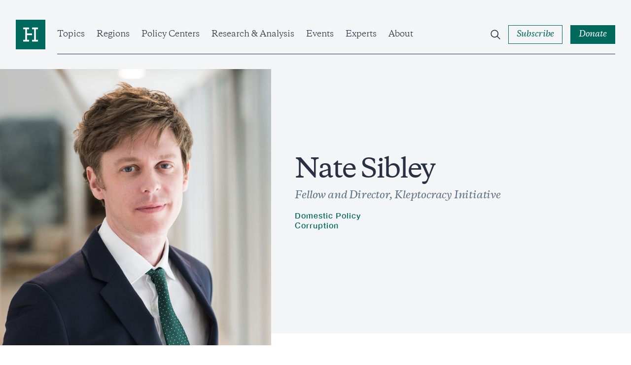

--- FILE ---
content_type: text/html; charset=UTF-8
request_url: https://www.hudson.org/experts/1117-nate-sibley
body_size: 29716
content:

<!DOCTYPE html>
<html lang="en" dir="ltr" prefix="og: https://ogp.me/ns#">
  <head>
    <meta charset="utf-8" />
<link rel="canonical" href="https://www.hudson.org/experts/1117-nate-sibley" />
<meta property="og:site_name" content="Hudson Institute" />
<meta property="og:url" content="https://www.hudson.org/experts/1117-nate-sibley" />
<meta property="og:title" content="Nate Sibley" />
<meta property="og:image" content="https://www.hudson.org/themes/custom/hudson_2022/dist/images/placeholder-green.jpg" />
<meta name="twitter:card" content="summary_large_image" />
<meta name="twitter:image" content="https://www.hudson.org/themes/custom/hudson_2022/dist/images/placeholder-green.jpg" />
<meta name="Generator" content="Drupal 10 (https://www.drupal.org)" />
<meta name="MobileOptimized" content="width" />
<meta name="HandheldFriendly" content="true" />
<meta name="viewport" content="width=device-width, initial-scale=1.0" />
<link rel="icon" href="/themes/custom/hudson_2022/favicon.ico" type="image/vnd.microsoft.icon" />

    <title>Nate Sibley | Hudson Institute</title>
    <link rel="stylesheet" media="all" href="/sites/default/files/css/css_yDPdt5zlAvZ2Mb6fZI0CXyUh86Ae25zAfGLcCPXAELE.css?delta=0&amp;language=en&amp;theme=hudson_2022&amp;include=eJxNzEEKAyEMQNELpVq80BBNUEvGiNFpvX2hUNrNX7zFTzrY01gdxeEDX5D-gCqKZiiLTNsR7iH4LBpRbja31JZBcOuaB1VLevHYXhsnFeg4MA_sxb6vn7jV-opSrTCBbZt8-ojGcFV-mv_UnUpL-A24Oz0A" />
<link rel="stylesheet" media="all" href="/sites/default/files/css/css_a9y09Wq4XfSHOFHeJiSXU4N6EQVgQ7PKDiyjMfQsJFA.css?delta=1&amp;language=en&amp;theme=hudson_2022&amp;include=eJxNzEEKAyEMQNELpVq80BBNUEvGiNFpvX2hUNrNX7zFTzrY01gdxeEDX5D-gCqKZiiLTNsR7iH4LBpRbja31JZBcOuaB1VLevHYXhsnFeg4MA_sxb6vn7jV-opSrTCBbZt8-ojGcFV-mv_UnUpL-A24Oz0A" />

    
    <!-- Google Tag Manager -->
    <script>(function(w,d,s,l,i){w[l]=w[l]||[];w[l].push({'gtm.start':
    new Date().getTime(),event:'gtm.js'});var f=d.getElementsByTagName(s)[0],
    j=d.createElement(s),dl=l!='dataLayer'?'&l='+l:'';j.async=true;j.src=
    'https://www.googletagmanager.com/gtm.js?id='+i+dl;f.parentNode.insertBefore(j,f);
    })(window,document,'script','dataLayer','GTM-W62FM8F');</script>
    <!-- End Google Tag Manager -->
  </head>
  <body class="hero-page path-node page-node-type-expert-bio">
    <!-- Google Tag Manager (noscript) -->
    <noscript><iframe src="https://www.googletagmanager.com/ns.html?id=GTM-W62FM8F"
    height="0" width="0" style="display:none;visibility:hidden"></iframe></noscript>
    <!-- End Google Tag Manager (noscript) -->
        <a href="#main-content" class="visually-hidden focusable">
      Skip to main content
    </a>
    
      <div class="dialog-off-canvas-main-canvas" data-off-canvas-main-canvas>
    <div class="layout-container">
  

  <header role="banner" class="region__header">
      <div class="header__inner">
    <div class="header__wrapper">
      <div id="block-sitebranding" class="block block-system block-system-branding-block block-sitebranding">
  
    
        <a href="/" rel="home" class="logo">
      <span class="visually-hidden">Home</span>
      <span class="logo--desktop">
        <svg width="80" height="80" viewBox="0 0 80 80" fill="none" xmlns="http://www.w3.org/2000/svg"><path fill="#fff" d="M5 7h71.75v70H5z"/><path d="M60 58.861H44v-4.576h5.715v-28.57H44v-4.57h16v4.57h-5.715v28.57H60v4.576zM36 25.715h-5.715v11.43H44v4.57H30.285v12.57H36v4.576H20v-4.576h5.715v-28.57H20v-4.57h16v4.57zM80 0H0v80h80V0z"/></svg>
      </span>
      <span class="logo--mobile">
        <svg width="198" height="20" viewBox="0 0 198 20" fill="none" xmlns="http://www.w3.org/2000/svg"><g clip-path="url(#clip0_2281_4046)"><path d="M183.225 18.222c-1.489 0-2.243-.776-2.243-2.532V8.176h3.809V6.834h-3.809V4.05h-.736a12.935 12.935 0 01-3.586 3.273v.852h1.881v8.366c0 2.509 1.682 3.466 3.539 3.466a4.516 4.516 0 002.821-1.167v-.951a4.464 4.464 0 01-1.676.315m-24.725.018c-1.489 0-2.248-.776-2.248-2.532V8.176h3.785V6.834h-3.809V4.05h-.73a12.95 12.95 0 01-3.592 3.273v.852h1.881v8.366c0 2.509 1.682 3.466 3.539 3.466a4.509 4.509 0 002.822-1.167v-.951a4.444 4.444 0 01-1.671.315m-142.123-7.47H5.49v5.998c0 1.634.976 1.902 2.804 1.978v1.05H0v-1.05c1.834-.076 2.81-.344 2.81-1.978V3.757c0-1.634-.976-1.902-2.81-1.978V.734h8.3V1.78c-1.828.076-2.804.344-2.804 1.978v5.635h10.858V3.757c0-1.634-.975-1.902-2.81-1.978V.734h8.306V1.78c-1.834.076-2.809.344-2.809 1.978v12.975c0 1.634.975 1.902 2.81 1.978v1.05h-8.3v-1.05c1.834-.076 2.81-.344 2.81-1.978l-.007-5.998z"/><path d="M32.062 17.597a6.002 6.002 0 01-4.539 2.386c-2.394 0-4.088-1.166-4.088-3.996V9.371c0-.881-.42-1.126-1.641-1.272l-.439-.047v-.956l4.007-.49h.631l-.117 2.537v6.535c0 1.808 1.022 2.468 2.465 2.468 1.443 0 2.687-.782 3.709-1.61V9.37c0-.881-.415-1.126-1.635-1.272l-.438-.047v-.956l4.006-.49h.631l-.123 2.537v7.853c0 .829.27.998 1.42 1.12l.66.076v.975l-4.276.851h-.368l.135-2.42zm7.397-4.501c0 2.392 1.098 5 4.246 5a5.059 5.059 0 003.639-1.534V11.27c0-2.334-1.782-3.296-3.639-3.296-2.564 0-4.246 1.832-4.246 5.122zm8.13 6.902h-.368l.123-2.264a5.747 5.747 0 01-4.562 2.264c-3.761 0-5.84-2.73-5.84-6.097 0-4.51 3.177-7.316 6.886-7.316a5.688 5.688 0 013.504 1.05V2.466l-1.828-.66v-.583l3.54-1.22h.852l-.122 2.101v14.878c0 .828.268 1.003 1.419 1.12l.66.076v.974l-4.264.846zm5.444-1.235l-.146-3.244h1.028c.514 2.1 1.659 3.22 3.685 3.22 1.712 0 2.74-.758 2.74-2.17 0-1.167-.836-1.633-2.226-2.047l-1.711-.537c-2.05-.636-3.318-1.465-3.318-3.688 0-2.222 1.752-3.681 4.515-3.681a8.091 8.091 0 014.2 1.05v3.022h-1.022c-.392-1.972-1.443-2.777-3.248-2.777-1.32 0-2.249.584-2.249 1.879 0 1.02.584 1.458 1.805 1.85l1.934.583c2.295.682 3.54 1.61 3.54 3.926 0 2.416-1.981 3.874-4.96 3.874a7.822 7.822 0 01-4.567-1.26zm21.593-4.883c0-3.145-1.71-5.783-4.637-5.783-2.442 0-3.662 1.955-3.662 4.61 0 3.15 1.705 5.781 4.637 5.781 2.442 0 3.662-1.948 3.662-4.609zm-10.893-.34a6.756 6.756 0 014.3-6.493 6.776 6.776 0 012.71-.46c3.86 0 6.494 2.706 6.494 6.464a6.748 6.748 0 01-1.984 4.985 6.764 6.764 0 01-4.996 1.97c-3.86 0-6.5-2.714-6.5-6.465m25.13-2.614c0-1.803-.952-2.363-2.564-2.363a7.177 7.177 0 00-4.03 1.51v7.34c0 1.126.83 1.249 1.95 1.395v.95h-6.349v-.95c1.128-.146 1.957-.269 1.957-1.395V9.246l-1.834-.857v-.584l3.54-1.22h.858l-.122 2.393c1.074-1.167 3.025-2.392 4.958-2.392 2.39 0 4.089 1.167 4.089 4.002v6.826c0 1.126.83 1.249 1.95 1.395v.95h-6.36v-.95c1.127-.146 1.957-.269 1.957-1.395v-6.487zm12.622-7.17c0-1.634-.976-1.902-2.81-1.972V.735h8.306v1.05c-1.834.07-2.81.338-2.81 1.972v12.975c0 1.634.976 1.902 2.81 1.978v1.05h-8.294v-1.05c1.834-.076 2.809-.344 2.809-1.978l-.011-12.975zm17.972 7.17c0-1.803-.952-2.363-2.564-2.363a7.18 7.18 0 00-4.031 1.51v7.34c0 1.126.83 1.249 1.951 1.395v.95h-6.349v-.95c1.128-.146 1.957-.269 1.957-1.395V9.246l-1.805-.857v-.584l3.54-1.22h.858l-.122 2.393c1.074-1.167 3.025-2.392 4.958-2.392 2.389 0 4.089 1.167 4.089 4.002v6.826c0 1.126.829 1.249 1.951 1.395v.95h-6.39v-.95c1.127-.146 1.957-.269 1.957-1.395v-6.487zm5.681 7.836l-.146-3.244h1.028c.514 2.1 1.658 3.22 3.685 3.22 1.711 0 2.734-.758 2.734-2.17 0-1.167-.83-1.633-2.22-2.047l-1.711-.537c-2.05-.636-3.318-1.465-3.318-3.688 0-2.222 1.752-3.681 4.515-3.681a8.093 8.093 0 014.2 1.05v3.022h-1.022c-.392-1.972-1.443-2.777-3.248-2.777-1.32 0-2.249.584-2.249 1.879 0 1.02.584 1.458 1.805 1.85l1.933.583c2.296.682 3.54 1.61 3.54 3.926 0 2.416-1.98 3.874-4.959 3.874a7.808 7.808 0 01-4.567-1.266m22.994-17.683a1.71 1.71 0 11-1.706 1.71 1.705 1.705 0 011.706-1.71zM149.4 17.41c0 1.126.835 1.249 1.957 1.395v.95h-6.349v-.95c1.121-.146 1.951-.269 1.951-1.395V9.242l-1.829-.857V7.8l3.54-1.22h.853l-.123 2.54v8.29zm38.352-6.192h6.81c0-1.703-1.168-3.121-3.346-3.121a3.394 3.394 0 00-3.464 3.121zm9.497.537v.683h-9.573c0 3.366 1.466 5.443 4.673 5.443a5.217 5.217 0 004.199-1.931l.707.32c-.537 1.751-2.219 3.729-5.666 3.729-3.93 0-6.249-2.8-6.249-6.29 0-4.27 2.733-7.123 6.471-7.123 3.563 0 5.421 2.246 5.421 5.17m-21.423 6.341c-1.168-.117-1.419-.292-1.419-1.12V9.124l.123-2.538h-.637l-4.001.49v.974l.438.047c1.221.146 1.636.39 1.636 1.272v7.147c-1.022.828-2.22 1.61-3.709 1.61-1.49 0-2.471-.66-2.471-2.468V9.124l.123-2.538h-.596l-3.948.478v.992l.379.041c1.221.146 1.636.39 1.636 1.272v6.634c0 2.852 1.688 4.002 4.088 4.002a6.026 6.026 0 004.539-2.392l-.123 2.392h.368l4.275-.858v-.968l-.701-.082zm-33.879.125c-1.489 0-2.248-.776-2.248-2.532V8.176h3.814V6.834h-3.814V4.05h-.731a12.864 12.864 0 01-3.592 3.273v.852h1.881v8.366c0 2.509 1.688 3.466 3.545 3.466a4.52 4.52 0 002.822-1.167v-.951a4.473 4.473 0 01-1.677.315"/></g><defs><clipPath id="clip0_2281_4046"><path d="M0 0h197.273v20H0z"/></clipPath></defs></svg>
      </span>
    </a>
  </div>
<div id="block-hudsonmainmenu" class="block block-hud-menu block-hud-main-menu block-hudsonmainmenu">
  
  
      

  <ul class="menu menu-level-0">
            
      <li class="menu-item menu-item--expanded topics">
        <a href="/topics" data-drupal-link-system-path="node/45004">Topics</a>
                          
  
  <div class="menu_link_content menu-link-contentmain view-mode-default menu-dropdown menu-dropdown-0 menu-type-default">
              


            <div class="field field-featured-article"><article>
  
  

  <div>
    


<div class="research-card research-card--article">
  <div class="research-card__image ">
            <div class="media media--image">
  
        <img loading="eager" srcset="/sites/default/files/styles/16_9_sm/public/2025-12/GettyImages-2245736219.jpg?h=bce95198&amp;itok=y8zHgcng 480w, /sites/default/files/styles/16_9_md/public/2025-12/GettyImages-2245736219.jpg?h=bce95198&amp;itok=PqJRcBgH 768w, /sites/default/files/styles/16_9_lg/public/2025-12/GettyImages-2245736219.jpg?h=bce95198&amp;itok=sEtqHRRO 1024w, /sites/default/files/styles/16_9_xl/public/2025-12/GettyImages-2245736219.jpg?h=bce95198&amp;itok=lz6CaXEj 1920w" sizes="(min-width:1920px) 1920px, 100%" width="480" height="270" src="/sites/default/files/styles/16_9_sm/public/2025-12/GettyImages-2245736219.jpg?h=bce95198&amp;itok=y8zHgcng" alt="The Free Press: China’s Stealth War Has Already Begun  By Nikki R. Haley and John P. Walters  December 16, 2025" />




  <div class="field field--name-field-caption field--type-string-long field--label-visually_hidden">
    <div class="visually-hidden">Caption</div>
                  <div>Chinese People&#039;s Liberation Army honour guard members march during a welcoming ceremony at the Great Hall of the People on November 12, 2025, in Beijing, China. (Getty Images)</div>
              </div>

</div>


              <div class="research-card__category">
        
<button class="button button--tag"><span class="button--text">
  <a href="/national-security-defense" hreflang="en">National Security and Defense</a>
</span></button>      </div>
      </div>
  <div class="research-card__content">
    <div class="research-card__category research-card__category--mobile">
      
    </div>
    <div class="research-card__title">
      <a href="/national-security-defense/chinas-stealth-war-has-already-begun-nikki-haley-john-walters"><span>China’s Stealth War Has Already Begun</span>
</a>
    </div>
                  <div class="research-card__author">
          
      
  
                                    
      
                            
  
                                    
      
                      

<div class="expert-author">
      <div class="expert-author--images">
              <div class="expert-author--image">
                      


            <div class="field field-eb-image"><div class="media media--image">
  
      <img loading="lazy" src="/sites/default/files/styles/large/public/2024-04/nikki_haley_hudson.png?h=920cf11c&amp;itok=9Qgnoyb3" width="480" height="480" alt="nikki_haley_hudson" />




</div>
</div>
      
                        
  <div class="expert-author--drop expert-author--drop-wrapper">
    <div>
      <div class="expert-author--drop-image">
        


            <div class="field field-eb-image"><div class="media media--image">
  
      <img loading="lazy" src="/sites/default/files/styles/large/public/2024-04/nikki_haley_hudson.png?h=920cf11c&amp;itok=9Qgnoyb3" width="480" height="480" alt="nikki_haley_hudson" />




</div>
</div>
      
      </div>
      <div class="expert-author--drop-right">
        <div class="expert-author--drop-name">
          <a href="/experts/nikki-haley">Nikki R. Haley</a>
        </div>
        <div class="expert-author--drop-position">
          Walter P. Stern Chair
        </div>
      </div>
    </div>
  </div>

        </div>
              <div class="expert-author--image">
                      


            <div class="field field-eb-image"><div class="media media--image">
  
      <img loading="lazy" src="/sites/default/files/styles/large/public/2022-10/john_walters_hero.jpg?h=46fc168e&amp;itok=vtxh0nmI" width="480" height="480" alt="john_walters" />




</div>
</div>
      
                        
  <div class="expert-author--drop expert-author--drop-wrapper">
    <div>
      <div class="expert-author--drop-image">
        


            <div class="field field-eb-image"><div class="media media--image">
  
      <img loading="lazy" src="/sites/default/files/styles/large/public/2022-10/john_walters_hero.jpg?h=46fc168e&amp;itok=vtxh0nmI" width="480" height="480" alt="john_walters" />




</div>
</div>
      
      </div>
      <div class="expert-author--drop-right">
        <div class="expert-author--drop-name">
          <a href="/experts/559-john-p-walters">John P. Walters</a>
        </div>
        <div class="expert-author--drop-position">
          President and CEO

        </div>
      </div>
    </div>
  </div>

        </div>
                </div>
    <div class="expert-author--content">
    <div class="expert-author--names">
      <a href="/experts/nikki-haley">Nikki R. Haley</a> & <a href="/experts/559-john-p-walters">John P. Walters</a>
                    <div class="article-teaser--type article-teaser--type-author">
                      Commentary
                  </div>
          </div>
      </div>
</div>

          <div class="research-card__meta">
                          


            <div class="field field-date"><time datetime="2025-12-16T12:00:00Z">Dec 16, 2025</time>
</div>
      
                        


            <div class="field field-content-type-tag">Commentary</div>
      
                          <div class="research-card__reading-time">
                    5
 Min Read
              </div>
                      </div>
        </div>
            </div>
</div>
  </div>
</article>
</div>
      
  <ul class="menu menu-level-1">
            
      <li class="menu-item">
        <a href="/national-security-defense" data-drupal-link-system-path="taxonomy/term/204">National Security &amp; Defense</a>
                          
  
  <div class="menu_link_content menu-link-contentmain view-mode-default menu-dropdown menu-dropdown-1 menu-type-default">
              
      </div>



                      </li>
                
      <li class="menu-item">
        <a href="/foreign-policy" data-drupal-link-system-path="taxonomy/term/210">Foreign Policy</a>
                          
  
  <div class="menu_link_content menu-link-contentmain view-mode-default menu-dropdown menu-dropdown-1 menu-type-default">
              
      </div>



                      </li>
                
      <li class="menu-item">
        <a href="/economics" data-drupal-link-system-path="taxonomy/term/195">Economics</a>
                          
  
  <div class="menu_link_content menu-link-contentmain view-mode-default menu-dropdown menu-dropdown-1 menu-type-default">
              
      </div>



                      </li>
                
      <li class="menu-item">
        <a href="/energy" data-drupal-link-system-path="taxonomy/term/193">Energy</a>
                          
  
  <div class="menu_link_content menu-link-contentmain view-mode-default menu-dropdown menu-dropdown-1 menu-type-default">
              
      </div>



                      </li>
                
      <li class="menu-item">
        <a href="/human-rights" data-drupal-link-system-path="taxonomy/term/198">Human Rights</a>
                          
  
  <div class="menu_link_content menu-link-contentmain view-mode-default menu-dropdown menu-dropdown-1 menu-type-default">
              
      </div>



                      </li>
                
      <li class="menu-item">
        <a href="/domestic-policy" data-drupal-link-system-path="taxonomy/term/194">Domestic Policy</a>
                          
  
  <div class="menu_link_content menu-link-contentmain view-mode-default menu-dropdown menu-dropdown-1 menu-type-default">
              
      </div>



                      </li>
                
      <li class="menu-item">
        <a href="/technology" data-drupal-link-system-path="taxonomy/term/212">Technology</a>
                          
  
  <div class="menu_link_content menu-link-contentmain view-mode-default menu-dropdown menu-dropdown-1 menu-type-default">
              
      </div>



                      </li>
                
      <li class="menu-item">
        <a href="/trade" data-drupal-link-system-path="taxonomy/term/208">Trade</a>
                          
  
  <div class="menu_link_content menu-link-contentmain view-mode-default menu-dropdown menu-dropdown-1 menu-type-default">
              
      </div>



                      </li>
                
      <li class="menu-item">
        <a href="/topics" data-drupal-link-system-path="node/45004">View All</a>
                          
  
  <div class="menu_link_content menu-link-contentmain view-mode-default menu-dropdown menu-dropdown-1 menu-type-default">
              
      </div>



                      </li>
        </ul>



      </div>



                          <button class="submenu--trigger">
            <span class="visually-hidden">Open Submenu</span>
            <svg width="12" height="14" viewBox="0 0 12 14" fill="none" xmlns="http://www.w3.org/2000/svg"><path clip-rule="evenodd" d="M3.75.836l.707.707 4.75 4.75.707.707-.707.707-4.75 4.75-.707.707-1.414-1.414.707-.707L7.086 7 3.043 2.957l-.707-.707L3.75.836z"/></svg>
          </button>
              </li>
                
      <li class="menu-item menu-item--expanded regions">
        <a href="/regions" data-drupal-link-system-path="node/45010">Regions</a>
                          
  
  <div class="menu_link_content menu-link-contentmain view-mode-default menu-dropdown menu-dropdown-0 menu-type-default">
              


            <div class="field field-featured-article"><article>
  
  

  <div>
    


<div class="research-card research-card--article">
  <div class="research-card__image ">
            <div class="media media--image">
  
        <img loading="eager" srcset="/sites/default/files/styles/16_9_sm/public/2025-12/GettyImages-2251524763.jpg?h=641380dd&amp;itok=cW5frA7J 480w, /sites/default/files/styles/16_9_md/public/2025-12/GettyImages-2251524763.jpg?h=641380dd&amp;itok=mqJO0Iib 768w, /sites/default/files/styles/16_9_lg/public/2025-12/GettyImages-2251524763.jpg?h=641380dd&amp;itok=NyueKrzb 1024w, /sites/default/files/styles/16_9_xl/public/2025-12/GettyImages-2251524763.jpg?h=641380dd&amp;itok=H9zVK7uB 1920w" sizes="(min-width:1920px) 1920px, 100%" width="480" height="270" src="/sites/default/files/styles/16_9_sm/public/2025-12/GettyImages-2251524763.jpg?h=641380dd&amp;itok=cW5frA7J" alt="European Leaders, NATO Secretary General Mark Rutte, and Ukrainian President Volodymyr Zelenskyy pose for a family photo on December 15, 2025, at the Chancellery in Berlin, Germany. (Getty Images) Share to Twitter" />




  <div class="field field--name-field-caption field--type-string-long field--label-visually_hidden">
    <div class="visually-hidden">Caption</div>
                  <div>European leaders, NATO Secretary General Mark Rutte, and Ukrainian President Volodymyr Zelenskyy pose for a family photo on December 15, 2025, at the Chancellery in Berlin, Germany. (Getty Images)<br />
</div>
              </div>

</div>


              <div class="research-card__category">
        
<button class="button button--tag"><span class="button--text">
  <a href="/defense-strategy" hreflang="en">Defense Strategy</a>
</span></button>      </div>
      </div>
  <div class="research-card__content">
    <div class="research-card__category research-card__category--mobile">
      
    </div>
    <div class="research-card__title">
      <a href="/defense-strategy/how-secure-ukraine-without-article-5-guarantee-can-kasapoglpu"><span>How to Secure Ukraine Without an Article 5 Guarantee</span>
</a>
    </div>
                  <div class="research-card__author">
          
      
  
                                    
      
                      

<div class="expert-author">
      <div class="expert-author--images">
              <div class="expert-author--image">
                      


            <div class="field field-eb-image"><div class="media media--image">
  
      <img loading="lazy" src="/sites/default/files/styles/large/public/2025-04/2025%200326%20--%20Hudson%20Headshots%20--%20%200370%2016%209.jpg?h=26736de1&amp;itok=bUqi0Vnr" width="480" height="480" alt="Can Kasapoglu Hudson Institute" />




</div>
</div>
      
                        
  <div class="expert-author--drop expert-author--drop-wrapper">
    <div>
      <div class="expert-author--drop-image">
        


            <div class="field field-eb-image"><div class="media media--image">
  
      <img loading="lazy" src="/sites/default/files/styles/large/public/2025-04/2025%200326%20--%20Hudson%20Headshots%20--%20%200370%2016%209.jpg?h=26736de1&amp;itok=bUqi0Vnr" width="480" height="480" alt="Can Kasapoglu Hudson Institute" />




</div>
</div>
      
      </div>
      <div class="expert-author--drop-right">
        <div class="expert-author--drop-name">
          <a href="/experts/1452-can-kasapoglu">Can Kasapoğlu</a>
        </div>
        <div class="expert-author--drop-position">
          Senior Fellow (Nonresident)
        </div>
      </div>
    </div>
  </div>

        </div>
                </div>
    <div class="expert-author--content">
    <div class="expert-author--names">
      <a href="/experts/1452-can-kasapoglu">Can Kasapoğlu</a>
                    <div class="article-teaser--type article-teaser--type-author">
                      Reports
                  </div>
          </div>
      </div>
</div>

          <div class="research-card__meta">
                          


            <div class="field field-date"><time datetime="2025-12-19T12:00:00Z">Dec 19, 2025</time>
</div>
      
                        


            <div class="field field-content-type-tag">Reports</div>
      
                          <div class="research-card__reading-time">
                    5
 Min Read
              </div>
                      </div>
        </div>
            </div>
</div>
  </div>
</article>
</div>
      
  <ul class="menu menu-level-1">
            
      <li class="menu-item">
        <a href="/indo-pacific" data-drupal-link-system-path="taxonomy/term/240">Indo-Pacific</a>
                          
  
  <div class="menu_link_content menu-link-contentmain view-mode-default menu-dropdown menu-dropdown-1 menu-type-default">
              
      </div>



                      </li>
                
      <li class="menu-item">
        <a href="/middle-east" data-drupal-link-system-path="taxonomy/term/254">Middle East</a>
                          
  
  <div class="menu_link_content menu-link-contentmain view-mode-default menu-dropdown menu-dropdown-1 menu-type-default">
              
      </div>



                      </li>
                
      <li class="menu-item">
        <a href="/europe" data-drupal-link-system-path="taxonomy/term/227">Europe &amp; Central Asia</a>
                          
  
  <div class="menu_link_content menu-link-contentmain view-mode-default menu-dropdown menu-dropdown-1 menu-type-default">
              
      </div>



                      </li>
                
      <li class="menu-item">
        <a href="/south-asia" data-drupal-link-system-path="taxonomy/term/252">South Asia</a>
                          
  
  <div class="menu_link_content menu-link-contentmain view-mode-default menu-dropdown menu-dropdown-1 menu-type-default">
              
      </div>



                      </li>
                
      <li class="menu-item">
        <a href="/africa" data-drupal-link-system-path="taxonomy/term/256">Africa</a>
                          
  
  <div class="menu_link_content menu-link-contentmain view-mode-default menu-dropdown menu-dropdown-1 menu-type-default">
              
      </div>



                      </li>
                
      <li class="menu-item">
        <a href="/americas" data-drupal-link-system-path="taxonomy/term/225">Americas</a>
                          
  
  <div class="menu_link_content menu-link-contentmain view-mode-default menu-dropdown menu-dropdown-1 menu-type-default">
              
      </div>



                      </li>
        </ul>



      </div>



                          <button class="submenu--trigger">
            <span class="visually-hidden">Open Submenu</span>
            <svg width="12" height="14" viewBox="0 0 12 14" fill="none" xmlns="http://www.w3.org/2000/svg"><path clip-rule="evenodd" d="M3.75.836l.707.707 4.75 4.75.707.707-.707.707-4.75 4.75-.707.707-1.414-1.414.707-.707L7.086 7 3.043 2.957l-.707-.707L3.75.836z"/></svg>
          </button>
              </li>
                
      <li class="menu-item menu-item--expanded policy-centers">
        <a href="/policycenters" data-drupal-link-system-path="node/45018">Policy Centers</a>
                          
  
  <div class="menu_link_content menu-link-contentmain view-mode-default menu-dropdown menu-dropdown-0 menu-type-default">
              


            <div class="field field-featured-article"><article>
  
  

  <div>
    


<div class="research-card research-card--article">
  <div class="research-card__image ">
            <div class="media media--image">
  
        <img loading="eager" srcset="/sites/default/files/styles/16_9_sm/public/2025-12/%D0%9A%D1%80%D0%B0%D1%81%D0%BD%D0%BE%D1%8F%D1%80%D1%81%D0%BA%2C_%D1%87%D0%B5%D1%82%D0%B2%D0%B5%D1%80%D1%82%D1%8B%D0%B9_%D0%BC%D0%BE%D1%81%D1%82.jpg?h=b39c5fef&amp;itok=New--dCC 480w, /sites/default/files/styles/16_9_md/public/2025-12/%D0%9A%D1%80%D0%B0%D1%81%D0%BD%D0%BE%D1%8F%D1%80%D1%81%D0%BA%2C_%D1%87%D0%B5%D1%82%D0%B2%D0%B5%D1%80%D1%82%D1%8B%D0%B9_%D0%BC%D0%BE%D1%81%D1%82.jpg?h=b39c5fef&amp;itok=_jFla-w6 768w, /sites/default/files/styles/16_9_lg/public/2025-12/%D0%9A%D1%80%D0%B0%D1%81%D0%BD%D0%BE%D1%8F%D1%80%D1%81%D0%BA%2C_%D1%87%D0%B5%D1%82%D0%B2%D0%B5%D1%80%D1%82%D1%8B%D0%B9_%D0%BC%D0%BE%D1%81%D1%82.jpg?h=b39c5fef&amp;itok=e6XIkz-Q 1024w, /sites/default/files/styles/16_9_xl/public/2025-12/%D0%9A%D1%80%D0%B0%D1%81%D0%BD%D0%BE%D1%8F%D1%80%D1%81%D0%BA%2C_%D1%87%D0%B5%D1%82%D0%B2%D0%B5%D1%80%D1%82%D1%8B%D0%B9_%D0%BC%D0%BE%D1%81%D1%82.jpg?h=b39c5fef&amp;itok=RfL3NW_g 1920w" sizes="(min-width:1920px) 1920px, 100%" width="480" height="270" src="/sites/default/files/styles/16_9_sm/public/2025-12/%D0%9A%D1%80%D0%B0%D1%81%D0%BD%D0%BE%D1%8F%D1%80%D1%81%D0%BA%2C_%D1%87%D0%B5%D1%82%D0%B2%D0%B5%D1%80%D1%82%D1%8B%D0%B9_%D0%BC%D0%BE%D1%81%D1%82.jpg?h=b39c5fef&amp;itok=New--dCC" alt="Disabling One Bridge Could Shatter Russia’s War Machine (and It’s Not the Kerch) Luke Coffey and Can Kasapoğlu" />




  <div class="field field--name-field-caption field--type-string-long field--label-visually_hidden">
    <div class="visually-hidden">Caption</div>
                  <div>Bridges are seen crossing the Yenisei River in Krasnoyarsk, Russia, in February 2017, with a road bridge in the foreground and rail bridge in the background. (Wikimedia Commons)</div>
              </div>

</div>


              <div class="research-card__category">
        
<button class="button button--tag"><span class="button--text">
  <a href="/national-security-defense" hreflang="en">National Security and Defense</a>
</span></button>      </div>
      </div>
  <div class="research-card__content">
    <div class="research-card__category research-card__category--mobile">
      
    </div>
    <div class="research-card__title">
      <a href="/disabling-one-bridge-could-shatter-russias-war-machine-its-not-kerch-luke-coffey-can-kasapoglu"><span>Disabling One Bridge Could Shatter Russia’s War Machine (and It’s Not the Kerch)</span>
</a>
    </div>
                  <div class="research-card__author">
          
      
  
                                    
      
                            
  
                                    
      
                      

<div class="expert-author">
      <div class="expert-author--images">
              <div class="expert-author--image">
                      


            <div class="field field-eb-image"><div class="media media--image">
  
      <img loading="lazy" src="/sites/default/files/styles/large/public/2022-10/luke_coffey.png?h=a7fbe181&amp;itok=JiHG9Akn" width="480" height="480" alt="luke_coffey" />




</div>
</div>
      
                        
  <div class="expert-author--drop expert-author--drop-wrapper">
    <div>
      <div class="expert-author--drop-image">
        


            <div class="field field-eb-image"><div class="media media--image">
  
      <img loading="lazy" src="/sites/default/files/styles/large/public/2022-10/luke_coffey.png?h=a7fbe181&amp;itok=JiHG9Akn" width="480" height="480" alt="luke_coffey" />




</div>
</div>
      
      </div>
      <div class="expert-author--drop-right">
        <div class="expert-author--drop-name">
          <a href="/experts/1453-luke-coffey">Luke Coffey</a>
        </div>
        <div class="expert-author--drop-position">
          Senior Fellow, Center on Europe and Eurasia
        </div>
      </div>
    </div>
  </div>

        </div>
              <div class="expert-author--image">
                      


            <div class="field field-eb-image"><div class="media media--image">
  
      <img loading="lazy" src="/sites/default/files/styles/large/public/2025-04/2025%200326%20--%20Hudson%20Headshots%20--%20%200370%2016%209.jpg?h=26736de1&amp;itok=bUqi0Vnr" width="480" height="480" alt="Can Kasapoglu Hudson Institute" />




</div>
</div>
      
                        
  <div class="expert-author--drop expert-author--drop-wrapper">
    <div>
      <div class="expert-author--drop-image">
        


            <div class="field field-eb-image"><div class="media media--image">
  
      <img loading="lazy" src="/sites/default/files/styles/large/public/2025-04/2025%200326%20--%20Hudson%20Headshots%20--%20%200370%2016%209.jpg?h=26736de1&amp;itok=bUqi0Vnr" width="480" height="480" alt="Can Kasapoglu Hudson Institute" />




</div>
</div>
      
      </div>
      <div class="expert-author--drop-right">
        <div class="expert-author--drop-name">
          <a href="/experts/1452-can-kasapoglu">Can Kasapoğlu</a>
        </div>
        <div class="expert-author--drop-position">
          Senior Fellow (Nonresident)
        </div>
      </div>
    </div>
  </div>

        </div>
                </div>
    <div class="expert-author--content">
    <div class="expert-author--names">
      <a href="/experts/1453-luke-coffey">Luke Coffey</a> & <a href="/experts/1452-can-kasapoglu">Can Kasapoğlu</a>
                    <div class="article-teaser--type article-teaser--type-author">
                      Reports
                  </div>
          </div>
      </div>
</div>

          <div class="research-card__meta">
                          


            <div class="field field-date"><time datetime="2025-12-19T12:00:00Z">Dec 19, 2025</time>
</div>
      
                        


            <div class="field field-content-type-tag">Reports</div>
      
                          <div class="research-card__reading-time">
                    8
 Min Read
              </div>
                      </div>
        </div>
            </div>
</div>
  </div>
</article>
</div>
      
  <ul class="menu menu-level-1">
            
      <li class="menu-item">
        <a href="/policycenters/center-defense-concepts-and-technology">Center for Defense Concepts and Technology</a>
                          
  
  <div class="menu_link_content menu-link-contentmain view-mode-default menu-dropdown menu-dropdown-1 menu-type-default">
              
      </div>



                      </li>
                
      <li class="menu-item">
        <a href="/policycenters/center-peace-security-middle-east" data-drupal-link-system-path="node/25519">Center for Peace and Security in the Middle East</a>
                          
  
  <div class="menu_link_content menu-link-contentmain view-mode-default menu-dropdown menu-dropdown-1 menu-type-default">
              
      </div>



                      </li>
                
      <li class="menu-item">
        <a href="/policy-centers/center-europe-eurasia" data-drupal-link-system-path="node/45545">Center on Europe and Eurasia</a>
                          
  
  <div class="menu_link_content menu-link-contentmain view-mode-default menu-dropdown menu-dropdown-1 menu-type-default">
              
      </div>



                      </li>
                
      <li class="menu-item">
        <a href="/china-center" data-drupal-link-system-path="node/25520">China Center</a>
                          
  
  <div class="menu_link_content menu-link-contentmain view-mode-default menu-dropdown menu-dropdown-1 menu-type-default">
              
      </div>



                      </li>
                
      <li class="menu-item">
        <a href="/policy-centers/initiative-american-energy-security" data-drupal-link-system-path="node/45058">Initiative on American Energy Security</a>
                          
  
  <div class="menu_link_content menu-link-contentmain view-mode-default menu-dropdown menu-dropdown-1 menu-type-default">
              
      </div>



                      </li>
                
      <li class="menu-item">
        <a href="/policycenters/japan-chair" data-drupal-link-system-path="node/25512">Japan Chair</a>
                          
  
  <div class="menu_link_content menu-link-contentmain view-mode-default menu-dropdown menu-dropdown-1 menu-type-default">
              
      </div>



                      </li>
                
      <li class="menu-item">
        <a href="/policycenters" data-drupal-link-system-path="node/45018">View All</a>
                          
  
  <div class="menu_link_content menu-link-contentmain view-mode-default menu-dropdown menu-dropdown-1 menu-type-default">
              
      </div>



                      </li>
        </ul>



      </div>



                          <button class="submenu--trigger">
            <span class="visually-hidden">Open Submenu</span>
            <svg width="12" height="14" viewBox="0 0 12 14" fill="none" xmlns="http://www.w3.org/2000/svg"><path clip-rule="evenodd" d="M3.75.836l.707.707 4.75 4.75.707.707-.707.707-4.75 4.75-.707.707-1.414-1.414.707-.707L7.086 7 3.043 2.957l-.707-.707L3.75.836z"/></svg>
          </button>
              </li>
                
      <li class="menu-item menu-item--expanded research--analysis">
        <a href="/research" data-drupal-link-system-path="node/45060">Research &amp; Analysis</a>
                          
  
  <div class="menu_link_content menu-link-contentmain view-mode-default menu-dropdown menu-dropdown-0 menu-type-default">
              


            <div class="field field-featured-article"><article>
  
  

  <div>
    


<div class="research-card research-card--article">
  <div class="research-card__image ">
            <div class="media media--image">
  
        <img loading="eager" srcset="/sites/default/files/styles/16_9_sm/public/2025-12/20250502ran8656906_0004.jpg?h=bab50b3c&amp;itok=rePBv1fR 480w, /sites/default/files/styles/16_9_md/public/2025-12/20250502ran8656906_0004.jpg?h=bab50b3c&amp;itok=FRVwA-wW 768w, /sites/default/files/styles/16_9_lg/public/2025-12/20250502ran8656906_0004.jpg?h=bab50b3c&amp;itok=BNbAL0kb 1024w, /sites/default/files/styles/16_9_xl/public/2025-12/20250502ran8656906_0004.jpg?h=bab50b3c&amp;itok=KRVKHFuf 1920w" sizes="(min-width:1920px) 1920px, 100%" width="480" height="270" src="/sites/default/files/styles/16_9_sm/public/2025-12/20250502ran8656906_0004.jpg?h=bab50b3c&amp;itok=rePBv1fR" alt="How the Australian Defence Force Can Use Uncrewed Systems for Twenty-First-Century Deterrence" />




  <div class="field field--name-field-caption field--type-string-long field--label-visually_hidden">
    <div class="visually-hidden">Caption</div>
                  <div>Royal Australian Navy officers and sailors stand at ease on board HMAS Choules during their port visit to Hobart, Tasmania, in May 2025. (Australian Department of Defense)</div>
              </div>

</div>


              <div class="research-card__category">
        
<button class="button button--tag"><span class="button--text">
  <a href="/defense-strategy" hreflang="en">Defense Strategy</a>
</span></button>      </div>
      </div>
  <div class="research-card__content">
    <div class="research-card__category research-card__category--mobile">
      
    </div>
    <div class="research-card__title">
      <a href="/defense-strategy/pickets-pouncers-protectors-bryan-clark-david-byrd"><span>Pickets, Pouncers, and Protectors</span>
</a>
    </div>
                  <div class="research-card__author">
          
      
  
                                    
      
                            
  
                                    
      
                      

<div class="expert-author">
      <div class="expert-author--images">
              <div class="expert-author--image">
                      


            <div class="field field-eb-image"><div class="media media--image">
  
      <img loading="lazy" src="/sites/default/files/styles/large/public/2022-10/bryan_clark.png?h=d3b079f4&amp;itok=2jtmlee3" width="480" height="480" alt="bryan_clark" />




</div>
</div>
      
                        
  <div class="expert-author--drop expert-author--drop-wrapper">
    <div>
      <div class="expert-author--drop-image">
        


            <div class="field field-eb-image"><div class="media media--image">
  
      <img loading="lazy" src="/sites/default/files/styles/large/public/2022-10/bryan_clark.png?h=d3b079f4&amp;itok=2jtmlee3" width="480" height="480" alt="bryan_clark" />




</div>
</div>
      
      </div>
      <div class="expert-author--drop-right">
        <div class="expert-author--drop-name">
          <a href="/experts/1303-bryan-clark">Bryan Clark</a>
        </div>
        <div class="expert-author--drop-position">
          Senior Fellow and Director, Center for Defense Concepts and Technology
        </div>
      </div>
    </div>
  </div>

        </div>
              <div class="expert-author--image">
                      


            <div class="field field-eb-image"><div class="media media--image">
  
      <img loading="lazy" src="/sites/default/files/styles/large/public/2023-08/2023%200719%20--%20Hudson%20Headshots%20--%20-586_0.jpg?h=21035a8e&amp;itok=wnpxR8nC" width="480" height="480" alt="David Byrd" />




</div>
</div>
      
                        
  <div class="expert-author--drop expert-author--drop-wrapper">
    <div>
      <div class="expert-author--drop-image">
        


            <div class="field field-eb-image"><div class="media media--image">
  
      <img loading="lazy" src="/sites/default/files/styles/large/public/2023-08/2023%200719%20--%20Hudson%20Headshots%20--%20-586_0.jpg?h=21035a8e&amp;itok=wnpxR8nC" width="480" height="480" alt="David Byrd" />




</div>
</div>
      
      </div>
      <div class="expert-author--drop-right">
        <div class="expert-author--drop-name">
          <a href="/experts/1410-david-byrd">David Byrd</a>
        </div>
        <div class="expert-author--drop-position">
          Fellow, Center for Defense Concepts and Technology

        </div>
      </div>
    </div>
  </div>

        </div>
                </div>
    <div class="expert-author--content">
    <div class="expert-author--names">
      <a href="/experts/1303-bryan-clark">Bryan Clark</a> & <a href="/experts/1410-david-byrd">David Byrd</a>
                    <div class="article-teaser--type article-teaser--type-author">
                      Reports
                  </div>
          </div>
      </div>
</div>

          <div class="research-card__meta">
                          


            <div class="field field-date"><time datetime="2025-12-11T12:00:00Z">Dec 11, 2025</time>
</div>
      
                        


            <div class="field field-content-type-tag">Reports</div>
      
                          <div class="research-card__reading-time">
                    Long Read
              </div>
                      </div>
        </div>
            </div>
</div>
  </div>
</article>
</div>
      
  <ul class="menu menu-level-1">
            
      <li class="menu-item">
        <a href="/search?article-type-ajax=259" data-drupal-link-query="{&quot;article-type-ajax&quot;:&quot;259&quot;}" data-drupal-link-system-path="node/2074">Commentary</a>
                          
  
  <div class="menu_link_content menu-link-contentmain view-mode-default menu-dropdown menu-dropdown-1 menu-type-default">
              
      </div>



                      </li>
                
      <li class="menu-item">
        <a href="/search?article-type-ajax=258" data-drupal-link-query="{&quot;article-type-ajax&quot;:&quot;258&quot;}" data-drupal-link-system-path="node/2074">Reports</a>
                          
  
  <div class="menu_link_content menu-link-contentmain view-mode-default menu-dropdown menu-dropdown-1 menu-type-default">
              
      </div>



                      </li>
                
      <li class="menu-item">
        <a href="/search?article-type-ajax=261" data-drupal-link-query="{&quot;article-type-ajax&quot;:&quot;261&quot;}" data-drupal-link-system-path="node/2074">Testimony</a>
                          
  
  <div class="menu_link_content menu-link-contentmain view-mode-default menu-dropdown menu-dropdown-1 menu-type-default">
              
      </div>



                      </li>
                
      <li class="menu-item">
        <a href="/search?article-type-ajax=260" data-drupal-link-query="{&quot;article-type-ajax&quot;:&quot;260&quot;}" data-drupal-link-system-path="node/2074">In the Media</a>
                          
  
  <div class="menu_link_content menu-link-contentmain view-mode-default menu-dropdown menu-dropdown-1 menu-type-default">
              
      </div>



                      </li>
                
      <li class="menu-item">
        <a href="/search?article-type-ajax=262" data-drupal-link-query="{&quot;article-type-ajax&quot;:&quot;262&quot;}" data-drupal-link-system-path="node/2074">Podcasts</a>
                          
  
  <div class="menu_link_content menu-link-contentmain view-mode-default menu-dropdown menu-dropdown-1 menu-type-default">
              
      </div>



                      </li>
        </ul>



      </div>



                          <button class="submenu--trigger">
            <span class="visually-hidden">Open Submenu</span>
            <svg width="12" height="14" viewBox="0 0 12 14" fill="none" xmlns="http://www.w3.org/2000/svg"><path clip-rule="evenodd" d="M3.75.836l.707.707 4.75 4.75.707.707-.707.707-4.75 4.75-.707.707-1.414-1.414.707-.707L7.086 7 3.043 2.957l-.707-.707L3.75.836z"/></svg>
          </button>
              </li>
                
      <li class="menu-item menu-item--expanded events">
        <a href="/events" data-drupal-link-system-path="node/45003">Events</a>
                          
  
  <div class="menu_link_content menu-link-contentmain view-mode-default menu-dropdown menu-dropdown-0 menu-type-default">
              


            <div class="field field-featured-article"><article class="is-past-event">
  
  

  <div>
    


<div class="research-card research-card--general">
  <div class="research-card__image ">
          


            <div class="field field-ed-header-image"><div class="media media--image">
  
        <img loading="eager" srcset="/sites/default/files/styles/16_9_sm/public/2025-11/GettyImages-2177460011.jpg?h=2992ba0a&amp;itok=Ba1MIIrd 480w, /sites/default/files/styles/16_9_md/public/2025-11/GettyImages-2177460011.jpg?h=2992ba0a&amp;itok=HeqUNq4w 768w, /sites/default/files/styles/16_9_lg/public/2025-11/GettyImages-2177460011.jpg?h=2992ba0a&amp;itok=wpq4vSYh 1024w, /sites/default/files/styles/16_9_xl/public/2025-11/GettyImages-2177460011.jpg?h=2992ba0a&amp;itok=4KPGGmDO 1920w" sizes="(min-width:1920px) 1920px, 100%" width="480" height="270" src="/sites/default/files/styles/16_9_sm/public/2025-11/GettyImages-2177460011.jpg?h=2992ba0a&amp;itok=Ba1MIIrd" alt="Getty Images" />




  <div class="field field--name-field-caption field--type-string-long field--label-visually_hidden">
    <div class="visually-hidden">Caption</div>
                  <div>Iranian protestors set fire to Israeli and American flags during a demonstration on October 8, 2024, in Tehran, Iran. (Getty Images)</div>
              </div>

</div>
</div>
      
              <div class="research-card__category">
        
<button class="button button--tag"><span class="button--text">
  Event
</span></button>      </div>
      </div>
  <div class="research-card__content">
    <div class="research-card__category research-card__category--mobile">
      
    </div>
    <div class="research-card__title">
      <a href="/events/antisemitism-national-security-threat"><span>Antisemitism as a National Security Threat </span>
</a>
    </div>
                  <div class="research-card__author">
          <div class="research-card__author--list">
                          <span class="author--names">Cole Bunzel</span>,                          <span class="author--names">Sebastian Gorka</span>,                          <span class="author--names">Adam Hadley</span>,                          <span class="author--names">Derek Harvey</span>,                          <span class="author--names">Ludovic Hood</span>,                          <span class="author--names">Scott Jennings</span>,                          <span class="author--names">Ambassador (ret.) Deborah E. Lipstadt, PhD</span>,                          <span class="author--names">Park MacDougald</span>,                          <span class="author--names">Congressman Brian Mast</span>,                          <span class="expert-author--names"><a href="/experts/1038-walter-russell-mead">Walter Mead</a>,                  </span>                          <span class="expert-author--names"><a href="/experts/1467-zineb-riboua">Zineb Riboua</a>,                  </span>                          <span class="author--names">Judd Rosenblatt</span>,                          <span class="expert-author--names"><a href="/experts/895-joel-scanlon">Joel Scanlon</a>,                  </span>                          <span class="expert-author--names"><a href="/experts/michael-sobolik">Michael Sobolik</a>,                  </span>                          <span class="author--names">Matt Spalding</span>,                          <span class="expert-author--names"><a href="/experts/559-john-p-walters">John Walters</a>,                  </span>                          <span class="expert-author--names"><a href="/experts/1035-michael-doran">Michael Doran</a>,                  </span>                          <span class="expert-author--names"><a href="/experts/1054-rebeccah-l-heinrichs">Rebeccah Heinrichs</a>,                  </span>                          <span class="expert-author--names"><a href="/experts/liel-leibovitz">Liel Leibovitz</a>,                  </span>                          <span class="expert-author--name"><a href="/experts/aaron-maclean">Aaron MacLean</a></span>                      </div>
        </div>
            <div class="research-card__meta">
        <div class="field field-date">
          <time>
            Dec 12, 2025
          </time>
        </div>
        <div class="field field-content-type-tag">
          event
        </div>
      </div>
      </div>
</div>
</article>
</div>
      
  <ul class="menu menu-level-1">
            
      <li class="menu-item">
        <a href="/events" data-drupal-link-system-path="node/45003">Events</a>
                          
  
  <div class="menu_link_content menu-link-contentmain view-mode-default menu-dropdown menu-dropdown-1 menu-type-default">
              
      </div>



                      </li>
                
      <li class="menu-item">
        <a href="https://hudsonevents.simplecast.com/">Hudson Events Podcast</a>
                          
  
  <div class="menu_link_content menu-link-contentmain view-mode-default menu-dropdown menu-dropdown-1 menu-type-default">
              
      </div>



                      </li>
        </ul>



      </div>



                          <button class="submenu--trigger">
            <span class="visually-hidden">Open Submenu</span>
            <svg width="12" height="14" viewBox="0 0 12 14" fill="none" xmlns="http://www.w3.org/2000/svg"><path clip-rule="evenodd" d="M3.75.836l.707.707 4.75 4.75.707.707-.707.707-4.75 4.75-.707.707-1.414-1.414.707-.707L7.086 7 3.043 2.957l-.707-.707L3.75.836z"/></svg>
          </button>
              </li>
                
      <li class="menu-item experts">
        <a href="/experts" data-drupal-link-system-path="node/2067">Experts</a>
                          
  
  <div class="menu_link_content menu-link-contentmain view-mode-default menu-dropdown menu-dropdown-0 menu-type-default">
              
      </div>



                      </li>
                
      <li class="menu-item menu-item--expanded about">
        <a href="/about" data-drupal-link-system-path="node/45013">About</a>
                          
  
  <div class="menu_link_content menu-link-contentmain view-mode-default menu-dropdown menu-dropdown-0 menu-type-default">
              


            <div class="field field-featured-article"><article>
  
  

  <div>
    


<div class="research-card research-card--article">
  <div class="research-card__image ">
            <div class="media media--image">
  
        <img loading="eager" srcset="/sites/default/files/styles/16_9_sm/public/2023-03/Hudson03a.png?h=429c0d69&amp;itok=-WqtMXUi 480w, /sites/default/files/styles/16_9_md/public/2023-03/Hudson03a.png?h=429c0d69&amp;itok=o_Rd9wwk 768w, /sites/default/files/styles/16_9_lg/public/2023-03/Hudson03a.png?h=429c0d69&amp;itok=HMfUnhEm 1024w, /sites/default/files/styles/16_9_xl/public/2023-03/Hudson03a.png?h=429c0d69&amp;itok=19A2om0I 1920w" sizes="(min-width:1920px) 1920px, 100%" width="480" height="270" src="/sites/default/files/styles/16_9_sm/public/2023-03/Hudson03a.png?h=429c0d69&amp;itok=-WqtMXUi" alt="Hudson HQ" />




</div>


          </div>
  <div class="research-card__content">
    <div class="research-card__category research-card__category--mobile">
      
    </div>
    <div class="research-card__title">
      <a href="/about-hudson-institute"><span>About Hudson Institute</span>
</a>
    </div>
                  <div class="research-card__author">
          
                  
            

<div class="expert-author">
      <div class="expert-author--images">
              <div class="expert-author--image">
                      


            <div class="field field-eb-image"><div class="media media--image">
  
      <img loading="lazy" src="/sites/default/files/styles/large/public/experts/profile/186/hi_600x600_green.png?h=04d92ac6&amp;itok=2jzRD5s4" width="480" height="480" />




</div>
</div>
      
                        
  <div class="expert-author--drop expert-author--drop-wrapper">
    <div>
      <div class="expert-author--drop-image">
        


            <div class="field field-eb-image"><div class="media media--image">
  
      <img loading="lazy" src="/sites/default/files/styles/large/public/experts/profile/186/hi_600x600_green.png?h=04d92ac6&amp;itok=2jzRD5s4" width="480" height="480" />




</div>
</div>
      
      </div>
      <div class="expert-author--drop-right">
        <div class="expert-author--drop-name">
          Hudson Institute
        </div>
        <div class="expert-author--drop-position">
          
        </div>
      </div>
    </div>
  </div>

        </div>
                </div>
    <div class="expert-author--content">
    <div class="expert-author--names">
      Hudson Institute
          </div>
      </div>
</div>

          <div class="research-card__meta">
                          


            <div class="field field-date"><time datetime="2025-01-01T12:00:00Z">Jan 1, 2025</time>
</div>
      
                        


            <div class="field field-content-type-tag">In the Media</div>
      
                      </div>
        </div>
            </div>
</div>
  </div>
</article>
</div>
      
  <ul class="menu menu-level-1">
            
      <li class="menu-item">
        <a href="/about/history-and-values" data-drupal-link-system-path="node/45008">History</a>
                          
  
  <div class="menu_link_content menu-link-contentmain view-mode-default menu-dropdown menu-dropdown-1 menu-type-default">
              
      </div>



                      </li>
                
      <li class="menu-item">
        <a href="/about/leadership" data-drupal-link-system-path="node/45068">Leadership</a>
                          
  
  <div class="menu_link_content menu-link-contentmain view-mode-default menu-dropdown menu-dropdown-1 menu-type-default">
              
      </div>



                      </li>
                
      <li class="menu-item">
        <a href="/about/board-of-trustees" data-drupal-link-system-path="node/45015">Board of Trustees</a>
                          
  
  <div class="menu_link_content menu-link-contentmain view-mode-default menu-dropdown menu-dropdown-1 menu-type-default">
              
      </div>



                      </li>
                
      <li class="menu-item">
        <a href="/about/staff" data-drupal-link-system-path="node/45014">Staff</a>
                          
  
  <div class="menu_link_content menu-link-contentmain view-mode-default menu-dropdown menu-dropdown-1 menu-type-default">
              
      </div>



                      </li>
                
      <li class="menu-item">
        <a href="/about/for-the-media" data-drupal-link-system-path="node/45017">For the Media</a>
                          
  
  <div class="menu_link_content menu-link-contentmain view-mode-default menu-dropdown menu-dropdown-1 menu-type-default">
              
      </div>



                      </li>
                
      <li class="menu-item">
        <a href="/about/careers-internships" data-drupal-link-system-path="node/45009">Careers &amp; Internships</a>
                          
  
  <div class="menu_link_content menu-link-contentmain view-mode-default menu-dropdown menu-dropdown-1 menu-type-default">
              
      </div>



                      </li>
                
      <li class="menu-item">
        <a href="/about/contact-us" data-drupal-link-system-path="node/45016">Contact Us</a>
                          
  
  <div class="menu_link_content menu-link-contentmain view-mode-default menu-dropdown menu-dropdown-1 menu-type-default">
              
      </div>



                      </li>
        </ul>



      </div>



                          <button class="submenu--trigger">
            <span class="visually-hidden">Open Submenu</span>
            <svg width="12" height="14" viewBox="0 0 12 14" fill="none" xmlns="http://www.w3.org/2000/svg"><path clip-rule="evenodd" d="M3.75.836l.707.707 4.75 4.75.707.707-.707.707-4.75 4.75-.707.707-1.414-1.414.707-.707L7.086 7 3.043 2.957l-.707-.707L3.75.836z"/></svg>
          </button>
              </li>
        </ul>


  
  <div class="header__social">
    
<a class="button button--social" href="https://www.facebook.com/HudsonInstitute"><span class="button--text">
  Facebook
</span><span class="icon--wrapper"><svg width="18" height="18" viewBox="0 0 18 18" fill="none" xmlns="http://www.w3.org/2000/svg"><path d="M3.62.512A3.102 3.102 0 00.512 3.62v10.807a3.102 3.102 0 003.108 3.108h5.858V10.88h-1.76V8.484h1.76V6.437c0-1.608 1.04-3.085 3.435-3.085.97 0 1.687.093 1.687.093l-.057 2.238s-.731-.007-1.53-.007c-.863 0-1.002.398-1.002 1.058v1.75h2.6L14.5 10.88h-2.49v6.656h2.416a3.102 3.102 0 003.109-3.109V3.62A3.102 3.102 0 0014.427.512H3.62z"/></svg></span></a>    
<a class="button button--social" href="https://www.instagram.com/hudsoninstitute"><span class="button--text">
  Instagram
</span><span class="icon--wrapper"><svg width="19" height="20" viewBox="0 0 19 20" fill="none" xmlns="http://www.w3.org/2000/svg"><path clip-rule="evenodd" d="M5.64.717C6.638.67 6.957.66 9.5.66s2.861.01 3.86.056c.997.045 1.678.204 2.273.435.625.235 1.19.604 1.659 1.08a4.59 4.59 0 011.08 1.658c.23.596.39 1.277.435 2.274.046.998.056 1.317.056 3.86s-.01 2.861-.056 3.86c-.045.996-.204 1.678-.435 2.273a4.595 4.595 0 01-1.08 1.658 4.591 4.591 0 01-1.659 1.08c-.595.232-1.276.39-2.273.436-.999.046-1.317.056-3.86.056s-2.862-.011-3.86-.056c-.997-.046-1.678-.204-2.273-.436a4.595 4.595 0 01-1.659-1.08 4.59 4.59 0 01-1.08-1.658c-.231-.595-.39-1.277-.435-2.273-.046-.999-.056-1.317-.056-3.86 0-2.544.01-2.862.056-3.86.045-.997.204-1.678.435-2.274a4.593 4.593 0 011.08-1.658 4.59 4.59 0 011.659-1.08C3.962.921 4.643.762 5.64.717zm7.644 1.685C12.296 2.357 12 2.348 9.5 2.348s-2.797.01-3.784.054c-.913.042-1.408.194-1.738.323-.437.17-.75.372-1.077.7-.327.328-.53.64-.7 1.077-.129.33-.281.825-.323 1.738-.044.987-.054 1.284-.054 3.784s.01 2.796.054 3.784c.042.912.194 1.408.323 1.738.15.407.39.774.7 1.077.302.31.67.55 1.077.7.33.128.825.28 1.738.322.987.045 1.283.055 3.784.055 2.5 0 2.796-.01 3.784-.055.913-.041 1.408-.194 1.738-.322.437-.17.75-.373 1.077-.7.31-.302.55-.67.7-1.077.128-.33.28-.826.323-1.739.044-.987.054-1.283.054-3.783s-.01-2.797-.054-3.784c-.042-.913-.195-1.409-.323-1.738a2.898 2.898 0 00-.7-1.077 2.905 2.905 0 00-1.077-.7c-.33-.129-.825-.281-1.738-.323zM8.304 12.91a3.122 3.122 0 004.32-2.886 3.124 3.124 0 10-4.32 2.886zM6.097 6.62a4.813 4.813 0 116.806 6.807A4.813 4.813 0 016.097 6.62zm9.283-.692a1.138 1.138 0 10-1.61-1.609 1.138 1.138 0 001.61 1.61z"/></svg></span></a>    
<a class="button button--social" href="https://twitter.com/hudsoninstitute"><span class="button--text">
  Twitter
</span><span class="icon--wrapper"><svg width="19" height="20" viewBox="0 0 19 20" xmlns="http://www.w3.org/2000/svg"><path d="M11.216 8.525L17.999.171h-1.607l-5.89 7.254L5.798.17H.372l7.114 10.97L.372 19.9h1.607l6.22-7.66 4.968 7.66h5.426L11.216 8.525zm-2.202 2.712l-.72-1.092-5.736-8.692h2.47l4.628 7.014.72 1.093 6.017 9.117h-2.47l-4.909-7.44z"/></svg></span></a>    
<a class="button button--social" href="https://www.youtube.com/user/hudsoninstitute"><span class="button--text">
  YouTube
</span><span class="icon--wrapper"><svg width="23" height="16" viewBox="0 0 23 16" fill="none" xmlns="http://www.w3.org/2000/svg"><path d="M22.01 5.452a8.5 8.5 0 00-.91-4.13 2.92 2.92 0 00-1.72-1 78.36 78.36 0 00-8.37-.31 78.45 78.45 0 00-8.34.3 2.87 2.87 0 00-1.46.74c-.9.83-1 2.25-1.1 3.45a48.29 48.29 0 000 6.48 9.55 9.55 0 00.3 2c.121.505.365.972.71 1.36a2.86 2.86 0 001.49.78c2.156.266 4.329.376 6.5.33 3.5.05 6.57 0 10.2-.28a2.88 2.88 0 001.53-.78c.28-.28.49-.623.61-1a10.58 10.58 0 00.52-3.4c.04-.56.04-3.94.04-4.54zm-13.26 5.14v-6.19l5.92 3.11c-1.66.92-3.85 1.96-5.92 3.08z"/></svg></span></a>  </div>
</div>

      <button class="search__trigger">
        <svg width="19" height="19" viewBox="0 0 19 19" fill="none" xmlns="http://www.w3.org/2000/svg"><path clip-rule="evenodd" d="M.5 7.917a7.417 7.417 0 1113.165 4.687l4.782 4.782a.75.75 0 01-1.06 1.061l-4.783-4.782A7.417 7.417 0 01.5 7.917zM7.917 2a5.917 5.917 0 100 11.833A5.917 5.917 0 007.917 2z"/></svg>
      </button>
      <button class="main-menu__trigger" aria-label="Main Menu Trigger">
        <span class="visually-hidden">Open Main Menu</span>
        <span></span>
        <span></span>
        <span></span>
      </button>
      <div class="header__utility">
        
<a class="button button--secondary" href="/subscribe"><span class="button--text">
  Subscribe
</span></a>                
<a class="button button--secondary-glass" href="/subscribe"><span class="button--text">
  Subscribe
</span></a>        
<a class="button button--primary" href="/donate"><span class="button--text">
  Donate
</span></a>      </div>
    </div>
    <div class="header__progress"></div>
    <div class="menu__background"></div>
  </div>
    <section class="search__container">
    <div class="search__inner">
      <form class="search__form" action="/search" method="get">
        <input class="search__input" type="text" name="keywords" placeholder="Type to start your search">
        <button class="search__button" type="submit">
          <span class="visually-hidden">Search</span>
          <svg width="19" height="19" viewBox="0 0 19 19" fill="none" xmlns="http://www.w3.org/2000/svg"><path clip-rule="evenodd" d="M.5 7.917a7.417 7.417 0 1113.165 4.687l4.782 4.782a.75.75 0 01-1.06 1.061l-4.783-4.782A7.417 7.417 0 01.5 7.917zM7.917 2a5.917 5.917 0 100 11.833A5.917 5.917 0 007.917 2z"/></svg>
        </button>
      </form>
      <button class="search__close" aria-label="Close Search">
        <svg width="28" height="28" viewBox="0 0 28 28" fill="none" xmlns="http://www.w3.org/2000/svg"><path clip-rule="evenodd" d="M1.25.19l.53.53L14 12.94 26.22.72l.53-.53 1.06 1.06-.53.53L15.06 14l12.22 12.22.53.53-1.06 1.06-.53-.53L14 15.06 1.78 27.28l-.53.53-1.06-1.06.53-.53L12.94 14 .72 1.78l-.53-.53L1.25.19z"/></svg>
      </button>
    </div>
    <div class="search__related-research">
      <div class="component__header">
        <div class="component__title">Popular in search</div>
      </div>
      


      <div class="field__wrapper">
              <div class="field field-related-research"><article>
  
  

  <div>
    


<div class="research-card research-card--article">
  <div class="research-card__image ">
            <div class="media media--image">
  
        <img loading="eager" srcset="/sites/default/files/styles/16_9_sm/public/2025-12/GettyImages-2207659601.jpg?h=98ea1f14&amp;itok=tVZuo6dH 480w, /sites/default/files/styles/16_9_md/public/2025-12/GettyImages-2207659601.jpg?h=98ea1f14&amp;itok=BiFQ4qLB 768w, /sites/default/files/styles/16_9_lg/public/2025-12/GettyImages-2207659601.jpg?h=98ea1f14&amp;itok=Ex7bAajb 1024w, /sites/default/files/styles/16_9_xl/public/2025-12/GettyImages-2207659601.jpg?h=98ea1f14&amp;itok=T2zQHjkH 1920w" sizes="(min-width:1920px) 1920px, 100%" width="480" height="270" src="/sites/default/files/styles/16_9_sm/public/2025-12/GettyImages-2207659601.jpg?h=98ea1f14&amp;itok=tVZuo6dH" alt="People tour the Registan cultural site in Samarkand, Uzbekistan, on April 3, 2025. (Getty Images)" />




  <div class="field field--name-field-caption field--type-string-long field--label-visually_hidden">
    <div class="visually-hidden">Caption</div>
                  <div>People tour the Registan cultural site in Samarkand, Uzbekistan, on April 3, 2025 (Getty Images)</div>
              </div>

</div>


              <div class="research-card__category">
        
<button class="button button--tag"><span class="button--text">
  <a href="/foreign-policy" hreflang="en">Foreign Policy</a>
</span></button>      </div>
      </div>
  <div class="research-card__content">
    <div class="research-card__category research-card__category--mobile">
      
    </div>
    <div class="research-card__title">
      <a href="/foreign-policy/new-great-game-emerges-central-asia-drifts-away-moscow-tsiporah-fried"><span>A New Great Game Emerges as Central Asia Drifts Away from Moscow</span>
</a>
    </div>
                  <div class="research-card__author">
          
      
  
                                    
      
                      

<div class="expert-author">
      <div class="expert-author--images">
              <div class="expert-author--image">
                      


            <div class="field field-eb-image"><div class="media media--image">
  
      <img loading="lazy" src="/sites/default/files/styles/large/public/2025-09/DSC03342-2%20wide.jpg?h=025cd5c7&amp;itok=4LXyani-" width="480" height="480" alt="Tsiporah Fried Hudson Institute" />




</div>
</div>
      
                        
  <div class="expert-author--drop expert-author--drop-wrapper">
    <div>
      <div class="expert-author--drop-image">
        


            <div class="field field-eb-image"><div class="media media--image">
  
      <img loading="lazy" src="/sites/default/files/styles/large/public/2025-09/DSC03342-2%20wide.jpg?h=025cd5c7&amp;itok=4LXyani-" width="480" height="480" alt="Tsiporah Fried Hudson Institute" />




</div>
</div>
      
      </div>
      <div class="expert-author--drop-right">
        <div class="expert-author--drop-name">
          <a href="/experts/tsiporah-fried">Tsiporah Fried</a>
        </div>
        <div class="expert-author--drop-position">
          Visiting Senior Fellow
        </div>
      </div>
    </div>
  </div>

        </div>
                </div>
    <div class="expert-author--content">
    <div class="expert-author--names">
      <a href="/experts/tsiporah-fried">Tsiporah Fried</a>
                    <div class="article-teaser--type article-teaser--type-author">
                      Reports
                  </div>
          </div>
      </div>
</div>

          <div class="research-card__meta">
                          


            <div class="field field-date"><time datetime="2025-12-10T12:00:00Z">Dec 10, 2025</time>
</div>
      
                        


            <div class="field field-content-type-tag">Reports</div>
      
                          <div class="research-card__reading-time">
                    8
 Min Read
              </div>
                      </div>
        </div>
            </div>
</div>
  </div>
</article>
</div>
              <div class="field field-related-research"><article>
  
  

  <div>
    


<div class="research-card research-card--article">
  <div class="research-card__image ">
            <div class="media media--image">
  
        <img loading="eager" srcset="/sites/default/files/styles/16_9_sm/public/2025-12/GettyImages-2207733213.jpg?h=e9940d61&amp;itok=8sv4X2IT 480w, /sites/default/files/styles/16_9_md/public/2025-12/GettyImages-2207733213.jpg?h=e9940d61&amp;itok=nXnaiDSv 768w, /sites/default/files/styles/16_9_lg/public/2025-12/GettyImages-2207733213.jpg?h=e9940d61&amp;itok=UP3SvTgL 1024w, /sites/default/files/styles/16_9_xl/public/2025-12/GettyImages-2207733213.jpg?h=e9940d61&amp;itok=zFshUHXA 1920w" sizes="(min-width:1920px) 1920px, 100%" width="480" height="270" src="/sites/default/files/styles/16_9_sm/public/2025-12/GettyImages-2207733213.jpg?h=e9940d61&amp;itok=8sv4X2IT" alt="An operator works at the data center in Roubaix, France, on April 3, 2025. (Getty Images)" />




  <div class="field field--name-field-caption field--type-string-long field--label-visually_hidden">
    <div class="visually-hidden">Caption</div>
                  <div>An operator works at the data center in Roubaix, France, on April 3, 2025. (Getty Images)</div>
              </div>

</div>


              <div class="research-card__category">
        
<button class="button button--tag"><span class="button--text">
  <a href="/technology" hreflang="en">Technology</a>
</span></button>      </div>
      </div>
  <div class="research-card__content">
    <div class="research-card__category research-card__category--mobile">
      
    </div>
    <div class="research-card__title">
      <a href="/technology/geopolitics-risks-data-localization-southeast-asia-john-lee"><span>The Geopolitics and Risks of Data Localization in Southeast Asia</span>
</a>
    </div>
                  <div class="research-card__author">
          
      
  
                                    
      
                      

<div class="expert-author">
      <div class="expert-author--images">
              <div class="expert-author--image">
                      


            <div class="field field-eb-image"><div class="media media--image">
  
      <img loading="lazy" src="/sites/default/files/styles/large/public/2022-10/john_lee.png?h=8b85903c&amp;itok=SZTVQrRN" width="480" height="480" alt="john_lee" />




</div>
</div>
      
                        
  <div class="expert-author--drop expert-author--drop-wrapper">
    <div>
      <div class="expert-author--drop-image">
        


            <div class="field field-eb-image"><div class="media media--image">
  
      <img loading="lazy" src="/sites/default/files/styles/large/public/2022-10/john_lee.png?h=8b85903c&amp;itok=SZTVQrRN" width="480" height="480" alt="john_lee" />




</div>
</div>
      
      </div>
      <div class="expert-author--drop-right">
        <div class="expert-author--drop-name">
          <a href="/experts/576-john-lee">John Lee</a>
        </div>
        <div class="expert-author--drop-position">
          Senior Fellow

        </div>
      </div>
    </div>
  </div>

        </div>
                </div>
    <div class="expert-author--content">
    <div class="expert-author--names">
      <a href="/experts/576-john-lee">John Lee</a>
                    <div class="article-teaser--type article-teaser--type-author">
                      Reports
                  </div>
          </div>
      </div>
</div>

          <div class="research-card__meta">
                          


            <div class="field field-date"><time datetime="2025-12-17T12:00:00Z">Dec 17, 2025</time>
</div>
      
                        


            <div class="field field-content-type-tag">Reports</div>
      
                          <div class="research-card__reading-time">
                    Long Read
              </div>
                      </div>
        </div>
            </div>
</div>
  </div>
</article>
</div>
              <div class="field field-related-research"><article>
  
  

  <div>
    


<div class="research-card research-card--article">
  <div class="research-card__image ">
            <div class="media media--image">
  
        <img loading="eager" srcset="/sites/default/files/styles/16_9_sm/public/2025-12/GettyImages-2251091316.jpg?h=8aa5fa2d&amp;itok=2t2EDd7u 480w, /sites/default/files/styles/16_9_md/public/2025-12/GettyImages-2251091316.jpg?h=8aa5fa2d&amp;itok=6Yzkiuv9 768w, /sites/default/files/styles/16_9_lg/public/2025-12/GettyImages-2251091316.jpg?h=8aa5fa2d&amp;itok=Z29NKuhy 1024w, /sites/default/files/styles/16_9_xl/public/2025-12/GettyImages-2251091316.jpg?h=8aa5fa2d&amp;itok=IsmL5LFw 1920w" sizes="(min-width:1920px) 1920px, 100%" width="480" height="270" src="/sites/default/files/styles/16_9_sm/public/2025-12/GettyImages-2251091316.jpg?h=8aa5fa2d&amp;itok=2t2EDd7u" alt="U.S. President Donald Trump speaks to reporters before boarding Marine One on the South Lawn at the White House on December 13, 2025 in Washington, DC. Trump is set to travel to Baltimore, Maryland, where he is expected to attend the annual Army-Navy collegiate football game. (Photo by Tom Brenner/Getty Images)" />




  <div class="field field--name-field-caption field--type-string-long field--label-visually_hidden">
    <div class="visually-hidden">Caption</div>
                  <div>President Donald Trump speaks to reporters before boarding Marine One on the South Lawn at the White House on December 13, 2025, in Washington, DC. (Getty Images)</div>
              </div>

</div>


              <div class="research-card__category">
        
<button class="button button--tag"><span class="button--text">
  <a href="/foreign-policy" hreflang="en">Foreign Policy</a>
</span></button>      </div>
      </div>
  <div class="research-card__content">
    <div class="research-card__category research-card__category--mobile">
      
    </div>
    <div class="research-card__title">
      <a href="/foreign-policy/what-trumps-national-security-strategy-gets-right-rebeccah-heinrichs"><span>What Trump’s National Security Strategy Gets Right</span>
</a>
    </div>
                  <div class="research-card__author">
          
      
  
                                    
      
                      

<div class="expert-author">
      <div class="expert-author--images">
              <div class="expert-author--image">
                      


            <div class="field field-eb-image"><div class="media media--image">
  
      <img loading="lazy" src="/sites/default/files/styles/large/public/2023-02/heinrichs_0.jpg?h=12c72c30&amp;itok=M0Lw3AC8" width="480" height="480" alt="heinrichs" />




</div>
</div>
      
                        
  <div class="expert-author--drop expert-author--drop-wrapper">
    <div>
      <div class="expert-author--drop-image">
        


            <div class="field field-eb-image"><div class="media media--image">
  
      <img loading="lazy" src="/sites/default/files/styles/large/public/2023-02/heinrichs_0.jpg?h=12c72c30&amp;itok=M0Lw3AC8" width="480" height="480" alt="heinrichs" />




</div>
</div>
      
      </div>
      <div class="expert-author--drop-right">
        <div class="expert-author--drop-name">
          <a href="/experts/1054-rebeccah-l-heinrichs">Rebeccah L. Heinrichs</a>
        </div>
        <div class="expert-author--drop-position">
          Senior Fellow and Director, Keystone Defense Initiative

        </div>
      </div>
    </div>
  </div>

        </div>
                </div>
    <div class="expert-author--content">
    <div class="expert-author--names">
      <a href="/experts/1054-rebeccah-l-heinrichs">Rebeccah L. Heinrichs</a>
                    <div class="article-teaser--type article-teaser--type-author">
                      Commentary
                  </div>
          </div>
      </div>
</div>

          <div class="research-card__meta">
                          


            <div class="field field-date"><time datetime="2025-12-15T12:00:00Z">Dec 15, 2025</time>
</div>
      
                        


            <div class="field field-content-type-tag">Commentary</div>
      
                          <div class="research-card__reading-time">
                    9
 Min Read
              </div>
                      </div>
        </div>
            </div>
</div>
  </div>
</article>
</div>
          </div>
  
    </div>
  </section>

      </header>

  
  

  

  

  

  <main role="main">
    <a id="main-content" tabindex="-1"></a>
    <div class="layout-content">
        <div>
    <div data-drupal-messages-fallback class="hidden"></div><div id="block-mainpagecontent" class="block block-system block-system-main-block block-mainpagecontent">
  
    
      
<article class="expert-bio expert-bio--full">

  
    

  
  <div>
      <div class="hud-layout__bio-hero hero hero--expert hero--half-image-left">
    <div class="hero__inner">
      <div class="hero__content">
                  <div class="layout__region layout__region--heading">
            <h1 class="hero__title"><div class="block block-layout-builder block-field-blocknodeexpert-biotitle">
  
    
      <span>Nate Sibley</span>

  </div>
</h1>
          </div>
        
                  <div class="layout__region layout__region--sub-heading hero__sub-title">
            <div class="block block-layout-builder block-field-blocknodeexpert-biofield-eb-position">
  
    
      


            <div class="field field-eb-position"><p>Fellow and Director, Kleptocracy Initiative</p>
</div>
      
  </div>

          </div>
        
                  <div class="layout__region layout__region--topics hero__topics">
            <div class="block block-layout-builder block-field-blocknodeexpert-biofield-topics">
  
    
      


      <div class="field__wrapper">
              <div class="field field-topics"><a href="/domestic-policy" hreflang="en">Domestic Policy</a></div>
              <div class="field field-topics"><a href="/corruption" hreflang="en">Corruption</a></div>
          </div>
  
  </div>

          </div>
              </div>
    </div>
          <div class="layout__region layout__region--topics hero__image">
        <div class="block block-layout-builder block-field-blocknodeexpert-biofield-eb-image">
  
    
      


            <div class="field field-eb-image"><div class="media media--image">
  
        <img loading="eager" srcset="/sites/default/files/styles/16_9_sm/public/2022-10/nate_sibley.png?h=23a4f74a&amp;itok=OHgweM8M 480w, /sites/default/files/styles/16_9_md/public/2022-10/nate_sibley.png?h=23a4f74a&amp;itok=BuXDqOiK 768w, /sites/default/files/styles/16_9_lg/public/2022-10/nate_sibley.png?h=23a4f74a&amp;itok=c6YqGZiC 1024w, /sites/default/files/styles/16_9_xl/public/2022-10/nate_sibley.png?h=23a4f74a&amp;itok=_MAy_gES 1920w" sizes="(min-width:1920px) 1920px, 100%" width="480" height="270" src="/sites/default/files/styles/16_9_sm/public/2022-10/nate_sibley.png?h=23a4f74a&amp;itok=OHgweM8M" alt="nate_sibley" />




</div>
</div>
      
  </div>

      </div>
      </div>
  <div class="hud-layout__two-column-sidebar">

          <div  class="layout__region layout__region--first">
        <div class="block block-layout-builder block-field-blocknodeexpert-biofield-eb-snippet">
  
      <h2>At A Glance:</h2>
    
      


            <div class="field field-eb-snippet"><p>Nate Sibley is a fellow at Hudson Institute and director of Hudson’s Kleptocracy Initiative.</p>
</div>
      
  </div>

<div class="block block-layout-builder block-field-blocknodeexpert-biofield-show-sign-up-button">
  
  <h2>Email Updates:</h2>
  
  <a class="button button--primary webform-dialog" href="/webform/expert_sign_up?source_entity_type=node&source_entity_id=26462" data-dialog-options="{'width':'auto','max-width':'100%'}">
    <span class="button--text">Subscribe</span>
  </a>
</div>
<div class="block block-layout-builder block-field-blocknodeexpert-biofield-social-media-links">
  
      <h2>Follow:</h2>
    
      


            <div class="field field-social-media-links">  <div class="paragraph paragraph--type--social-media-links paragraph--view-mode--default p-social-media">
                  <a href="https://www.linkedin.com/in/nate-sibley-7ab52b174/" class="p-social-media__linkedin">
          <svg width="24" height="24" viewBox="0 0 24 24" xmlns="http://www.w3.org/2000/svg"><path fill="currentColor" fill-rule="evenodd" clip-rule="evenodd" d="M12 1C5.925 1 1 5.925 1 12s4.925 11 11 11 11-4.925 11-11S18.075 1 12 1zM2 12C2 6.477 6.477 2 12 2s10 4.477 10 10-4.477 10-10 10S2 17.523 2 12zm6.894-4.654C8.877 6.582 8.335 6 7.455 6S6 6.582 6 7.346c0 .748.558 1.347 1.422 1.347h.016c.897 0 1.456-.599 1.456-1.347zm-.17 2.41H6.152v7.794h2.572V9.757zm6.315-.182c1.692 0 2.961 1.114 2.961 3.508v4.468h-2.572v-4.17c0-1.047-.372-1.761-1.303-1.761-.711 0-1.134.481-1.32.947-.068.166-.085.399-.085.632v4.352h-2.572s.034-7.062 0-7.793h2.572v1.104c.342-.53.953-1.287 2.319-1.287z"/></svg>
        </a>
                    <a href="https://twitter.com/natesibley" class="p-social-media__linkedin">
          <svg xmlns="http://www.w3.org/2000/svg" width="24" height="24" viewBox="0 0 24 24" fill="none"><circle cx="12" cy="12" r="11.5" stroke="currentColor"/><path d="M13.142 11.081L17.609 6H16.55l-3.879 4.412L9.573 6H6l4.685 6.672L6 18h1.059l4.096-4.66L14.427 18H18l-4.859-6.919zm-1.45 1.65l-.475-.665L7.44 6.78h1.626l3.048 4.266.475.664 3.962 5.546h-1.626l-3.233-4.525z" fill="currentColor"/></svg>
        </a>
                  </div>
</div>
      
  </div>
<div class="block block-layout-builder block-field-blocknodeexpert-biofield-contact-info">
  
      <h2>Contact:</h2>
    
      


            <div class="field field-contact-info">  <div class="paragraph paragraph--type--bio-contact paragraph--view-mode--default p-bio-contact">
                          <a href="mailto:nsibley@hudson.org" class="p-bio-contact__email">
          


            <div class="field field-email">nsibley@hudson.org</div>
      
        </a>
                  </div>
</div>
      
  </div>

      </div>
    
          <div  class="layout__region layout__region--second">
        <div class="block block-layout-builder block-field-blocknodeexpert-biofield-eb-biography">
  
      <h2>Biography</h2>
    
      


            <div class="body field field-eb-biography"><p>Nate Sibley is a fellow at Hudson Institute and director of Hudson’s Kleptocracy Initiative. His research explores the relationship between authoritarianism, corruption and other illicit finance, and national security.</p>
<p>Mr. Sibley works closely with the US government and its allies to advance innovative policies in the fields of anti-money laundering, economic statecraft, and democracy promotion. His work is credited with helping to elevate transnational corruption as a core US national security concern.</p>
<p>Mr. Sibley publishes frequently in leading publications, including the <em>Wall Street Journal</em>, <em>Foreign Policy</em>, and the <em>Washington Post</em>; has appeared on&nbsp;the BBC, CNN, and NPR; and hosts Hudson’s <a href="https://open.spotify.com/show/0LksXZHMcTGwMk1eV1BsLu"><em>Making a Killing</em></a>&nbsp;podcast.</p>
<p>&nbsp;</p>
</div>
      
  </div>

      </div>
    
  </div>
  <div class="layout layout--onecol">
    <div  class="layout__region layout__region--content">
      <div class="upcoming-events">
  
  
      <div class="component__header">
  <div class="component__title">
    


            <div class="field field-ue-title">Events</div>
      
  </div>
      <div class="component__cta">
      
    </div>
        <div class="component__cta">
      <a href=/experts/1117-nate-sibley?events=all>View All</a>
    </div>
  </div>
    <div class="upcoming-events--body">
      <div class="views-element-container"><div class="upcoming-events-view js-view-dom-id-5809f014bfbdda6386a79d1e87dffa917e94414078884aab3b1bff5145ba3842">
  
  
  

  
  
  

      <div class="views-row"><article class="is-past-event event-detail-card past-event">
  
  

  <div>
    <div class="card">
  <div class="card--front-side">
    

<div class="block-field-block-node-event-detail-field-start-datetime block--field--date-format--date-number">
  
    
      


            <div class="field field-start-datetime">17</div>
      
  </div>


<div class="block-field-block-node-event-detail-field-start-datetime block--field--date-format--date-month-year">
  
    
      


            <div class="field field-start-datetime">November 2025</div>
      
  </div>


<div class="block-field-block-node-event-detail-field-ed-type">
  
    
        <div>
          Past Event
      </div>

  </div>


<div class="block-field-block-node-event-detail-title">
  
    
      <span>Rogue Galleries: Tackling Illicit Finance in US Art Markets</span>

  </div>


<div class="block-field-block-node-event-detail-field-panelists">
  
    
      
<div class="panelists">
      <div class="panelist__speakers">
      <div class="panelist__title">Featured Speakers:</div>
                      <div class="panelist__item">Tim Carpenter</div>
                              <div class="panelist__item">Tess Davis</div>
                              <div class="panelist__item">Scott Greytak</div>
                  </div>
        <div class="panelist__moderators">
      <div class="panelist__title">Moderator:</div>
              <div class="panelist__item">Nate Sibley</div>
          </div>
  </div>

  </div>


<div class="block-field-block-node-event-detail-field-ed-header-image">
  
    
        <div>
    <div class="media media--image">
  
      <img loading="lazy" src="/sites/default/files/styles/card_600_x_400/public/2025-11/GettyImages-2245543754.jpg?h=28357400&amp;itok=-KfnpYzK" width="600" height="400" alt="(Getty Images)" />




</div>

      </div>

  </div>

  </div>
  <div class="card--back-side">
    

<div class="block-field-block-node-event-detail-field-start-datetime block--field--date-format--date-number">
  
    
      


            <div class="field field-start-datetime">17</div>
      
  </div>


<div class="block-field-block-node-event-detail-field-start-datetime block--field--date-format--date-month-year">
  
    
      


            <div class="field field-start-datetime">November 2025</div>
      
  </div>


<div class="block-field-block-node-event-detail-field-ed-type">
  
    
        <div>
          Past Event
      </div>

  </div>


<div class="block-field-block-node-event-detail-title">
  
    
      <span>Rogue Galleries: Tackling Illicit Finance in US Art Markets</span>

  </div>


<div class="block-field-block-node-event-detail-field-snippet">
  
    
      


            <div class="body field field-snippet"><p>Join Hudson Institute for an expert discussion on how policymakers, law enforcement, and the art industry can safeguard art markets from exploitation by bad actors and crack down on illicit finance.</p>
</div>
      
  </div>
<div class="block-field-block-node-event-detail-field-end-datetime calendar-data calendar-data--sidebar">
  <div class="calendar-data__date">
  
    
        <time>
    MONDAY 12:00 p.m. - 1:00 p.m.
  </time>

    </div>
  </div>


<div class="block-field-block-node-event-detail-field-ed-header-image">
  
    
        <div>
    <div class="media media--image">
  
        <img loading="eager" srcset="/sites/default/files/styles/16_9_sm/public/2025-11/GettyImages-2245543754.jpg?h=28357400&amp;itok=4phhSjT4 480w, /sites/default/files/styles/16_9_md/public/2025-11/GettyImages-2245543754.jpg?h=28357400&amp;itok=Sj3kLXSf 768w, /sites/default/files/styles/16_9_lg/public/2025-11/GettyImages-2245543754.jpg?h=28357400&amp;itok=B0wqDoK6 1024w, /sites/default/files/styles/16_9_xl/public/2025-11/GettyImages-2245543754.jpg?h=28357400&amp;itok=3W4zhROW 1920w" sizes="(min-width:1920px) 1920px, 100%" width="480" height="270" src="/sites/default/files/styles/16_9_sm/public/2025-11/GettyImages-2245543754.jpg?h=28357400&amp;itok=4phhSjT4" alt="(Getty Images)" />




</div>

      </div>

  </div>


<div class="block-field-block-node-event-detail-field-panelists">
  
    
      
<div class="panelists">
      <div class="panelist__speakers">
      <div class="panelist__title">Featured Speakers:</div>
                      <div class="panelist__item">Tim Carpenter</div>
                              <div class="panelist__item">Tess Davis</div>
                              <div class="panelist__item">Scott Greytak</div>
                  </div>
        <div class="panelist__moderators">
      <div class="panelist__title">Moderator:</div>
              <div class="panelist__item">Nate Sibley</div>
          </div>
  </div>

  </div>


<div class="block-field-block-node-event-detail-nid">
  
  
          
<a class="button button--secondary" href="/events/rogue-galleries-tackling-illicit-finance-us-art-markets"><span class="button--text">
  Learn More
</span></a>  </div>

  </div>
</div>

  </div>

</article>
</div>
    <div class="views-row"><article class="is-past-event event-detail-card past-event">
  
  

  <div>
    <div class="card">
  <div class="card--front-side">
    

<div class="block-field-block-node-event-detail-field-start-datetime block--field--date-format--date-number">
  
    
      


            <div class="field field-start-datetime">01</div>
      
  </div>


<div class="block-field-block-node-event-detail-field-start-datetime block--field--date-format--date-month-year">
  
    
      


            <div class="field field-start-datetime">May 2025</div>
      
  </div>


<div class="block-field-block-node-event-detail-field-ed-type">
  
    
        <div>
          Past Event
      </div>

  </div>


<div class="block-field-block-node-event-detail-title">
  
    
      <span>Cuba’s Kleptocracy: How It Works and Why It Matters for US Policy</span>

  </div>


<div class="block-field-block-node-event-detail-field-panelists">
  
    
      
<div class="panelists">
      <div class="panelist__speakers">
      <div class="panelist__title">Featured Speakers:</div>
                      <div class="panelist__item">John Suarez</div>
                              <div class="panelist__item">Nora Gámez Torres</div>
                              <div class="panelist__item">Daniel Batlle </div>
                  </div>
        <div class="panelist__moderators">
      <div class="panelist__title">Moderator:</div>
              <div class="panelist__item">Nate Sibley</div>
          </div>
  </div>

  </div>


<div class="block-field-block-node-event-detail-field-ed-header-image">
  
    
        <div>
    <div class="media media--image">
  
      <img loading="lazy" src="/sites/default/files/styles/card_600_x_400/public/2025-04/GettyImages-1619765895.jpg?h=2992ba0a&amp;itok=WOKYGZQ2" width="600" height="400" alt="Getty Images" />




</div>

      </div>

  </div>

  </div>
  <div class="card--back-side">
    

<div class="block-field-block-node-event-detail-field-start-datetime block--field--date-format--date-number">
  
    
      


            <div class="field field-start-datetime">01</div>
      
  </div>


<div class="block-field-block-node-event-detail-field-start-datetime block--field--date-format--date-month-year">
  
    
      


            <div class="field field-start-datetime">May 2025</div>
      
  </div>


<div class="block-field-block-node-event-detail-field-ed-type">
  
    
        <div>
          Past Event
      </div>

  </div>


<div class="block-field-block-node-event-detail-title">
  
    
      <span>Cuba’s Kleptocracy: How It Works and Why It Matters for US Policy</span>

  </div>


<div class="block-field-block-node-event-detail-field-snippet">
  
    
      


            <div class="body field field-snippet"><p>As the Trump administration indicates a “tough” new approach toward Havana, join Hudson for an expert discussion on how kleptocracy operates in Cuba and its implications for American policy.</p>
</div>
      
  </div>
<div class="block-field-block-node-event-detail-field-end-datetime calendar-data calendar-data--sidebar">
  <div class="calendar-data__date">
  
    
        <time>
    THURSDAY 10:00 a.m. - 11:00 a.m.
  </time>

    </div>
  </div>


<div class="block-field-block-node-event-detail-field-ed-header-image">
  
    
        <div>
    <div class="media media--image">
  
        <img loading="eager" srcset="/sites/default/files/styles/16_9_sm/public/2025-04/GettyImages-1619765895.jpg?h=2992ba0a&amp;itok=CuFNWS4V 480w, /sites/default/files/styles/16_9_md/public/2025-04/GettyImages-1619765895.jpg?h=2992ba0a&amp;itok=vCuyzi0L 768w, /sites/default/files/styles/16_9_lg/public/2025-04/GettyImages-1619765895.jpg?h=2992ba0a&amp;itok=lEdeheeS 1024w, /sites/default/files/styles/16_9_xl/public/2025-04/GettyImages-1619765895.jpg?h=2992ba0a&amp;itok=3dS1jZpZ 1920w" sizes="(min-width:1920px) 1920px, 100%" width="480" height="270" src="/sites/default/files/styles/16_9_sm/public/2025-04/GettyImages-1619765895.jpg?h=2992ba0a&amp;itok=CuFNWS4V" alt="Getty Images" />




</div>

      </div>

  </div>


<div class="block-field-block-node-event-detail-field-panelists">
  
    
      
<div class="panelists">
      <div class="panelist__speakers">
      <div class="panelist__title">Featured Speakers:</div>
                      <div class="panelist__item">John Suarez</div>
                              <div class="panelist__item">Nora Gámez Torres</div>
                              <div class="panelist__item">Daniel Batlle </div>
                  </div>
        <div class="panelist__moderators">
      <div class="panelist__title">Moderator:</div>
              <div class="panelist__item">Nate Sibley</div>
          </div>
  </div>

  </div>


<div class="block-field-block-node-event-detail-nid">
  
  
          
<a class="button button--secondary" href="/events/cubas-kleptocracy-how-it-works-why-it-matters-us-policy"><span class="button--text">
  Learn More
</span></a>  </div>

  </div>
</div>

  </div>

</article>
</div>
    <div class="views-row"><article class="is-past-event event-detail-card past-event">
  
  

  <div>
    <div class="card">
  <div class="card--front-side">
    

<div class="block-field-block-node-event-detail-field-start-datetime block--field--date-format--date-number">
  
    
      


            <div class="field field-start-datetime">09</div>
      
  </div>


<div class="block-field-block-node-event-detail-field-start-datetime block--field--date-format--date-month-year">
  
    
      


            <div class="field field-start-datetime">September 2024</div>
      
  </div>


<div class="block-field-block-node-event-detail-field-ed-type">
  
    
        <div>
          Past Event
      </div>

  </div>


<div class="block-field-block-node-event-detail-title">
  
    
      <span>What’s Next for Maduro’s Criminal Hybrid State in Venezuela?</span>

  </div>


<div class="block-field-block-node-event-detail-field-panelists">
  
    
      
<div class="panelists">
      <div class="panelist__speakers">
      <div class="panelist__title">Featured Speakers:</div>
                      <div class="panelist__item">Nate Sibley</div>
                              <div class="panelist__item">Maria Alejandra Marquez</div>
                              <div class="panelist__item">Ryan Berg</div>
                              <div class="panelist__item">Marshall Billingslea</div>
                  </div>
    </div>

  </div>


<div class="block-field-block-node-event-detail-field-ed-header-image">
  
    
        <div>
    <div class="media media--image">
  
      <img loading="lazy" src="/sites/default/files/styles/card_600_x_400/public/2024-09/GettyImages-2164042252.jpg?h=c6980913&amp;itok=Cf-_pAPJ" width="600" height="400" alt="Incumbent President of Venezuela Nicolás Maduro speaks during a press conference on July 28, 2024, in Fuerte Tiuna, Caracas, Venezuela. (Jesus Vargas via Getty Images)" />




</div>

      </div>

  </div>

  </div>
  <div class="card--back-side">
    

<div class="block-field-block-node-event-detail-field-start-datetime block--field--date-format--date-number">
  
    
      


            <div class="field field-start-datetime">09</div>
      
  </div>


<div class="block-field-block-node-event-detail-field-start-datetime block--field--date-format--date-month-year">
  
    
      


            <div class="field field-start-datetime">September 2024</div>
      
  </div>


<div class="block-field-block-node-event-detail-field-ed-type">
  
    
        <div>
          Past Event
      </div>

  </div>


<div class="block-field-block-node-event-detail-title">
  
    
      <span>What’s Next for Maduro’s Criminal Hybrid State in Venezuela?</span>

  </div>


<div class="block-field-block-node-event-detail-field-snippet">
  
    
      


            <div class="body field field-snippet"><p>Join Hudson for a discussion on how these crises will affect the evolution of Maduro’s criminal networks, the threat to regional security, and broader implications for the United States’ Venezuela policy, including how the US should dispose of the billions of dollars seized during criminal proceedings against members of Maduro’s inner circle.</p>
</div>
      
  </div>
<div class="block-field-block-node-event-detail-field-end-datetime calendar-data calendar-data--sidebar">
  <div class="calendar-data__date">
  
    
        <time>
    MONDAY 2:00 p.m. - 3:00 p.m.
  </time>

    </div>
  </div>


<div class="block-field-block-node-event-detail-field-ed-header-image">
  
    
        <div>
    <div class="media media--image">
  
        <img loading="eager" srcset="/sites/default/files/styles/16_9_sm/public/2024-09/GettyImages-2164042252.jpg?h=c6980913&amp;itok=Lj4N6aIN 480w, /sites/default/files/styles/16_9_md/public/2024-09/GettyImages-2164042252.jpg?h=c6980913&amp;itok=SAsReGfc 768w, /sites/default/files/styles/16_9_lg/public/2024-09/GettyImages-2164042252.jpg?h=c6980913&amp;itok=BDjOPV2I 1024w, /sites/default/files/styles/16_9_xl/public/2024-09/GettyImages-2164042252.jpg?h=c6980913&amp;itok=-3PKjDTx 1920w" sizes="(min-width:1920px) 1920px, 100%" width="480" height="270" src="/sites/default/files/styles/16_9_sm/public/2024-09/GettyImages-2164042252.jpg?h=c6980913&amp;itok=Lj4N6aIN" alt="Incumbent President of Venezuela Nicolás Maduro speaks during a press conference on July 28, 2024, in Fuerte Tiuna, Caracas, Venezuela. (Jesus Vargas via Getty Images)" />




</div>

      </div>

  </div>


<div class="block-field-block-node-event-detail-field-panelists">
  
    
      
<div class="panelists">
      <div class="panelist__speakers">
      <div class="panelist__title">Featured Speakers:</div>
                      <div class="panelist__item">Nate Sibley</div>
                              <div class="panelist__item">Maria Alejandra Marquez</div>
                              <div class="panelist__item">Ryan Berg</div>
                              <div class="panelist__item">Marshall Billingslea</div>
                  </div>
    </div>

  </div>


<div class="block-field-block-node-event-detail-nid">
  
  
          
<a class="button button--secondary" href="/events/whats-next-maduros-criminal-hybrid-state-venezuela-nate-sibley"><span class="button--text">
  Learn More
</span></a>  </div>

  </div>
</div>

  </div>

</article>
</div>
    <div class="views-row"><article class="is-past-event event-detail-card past-event">
  
  

  <div>
    <div class="card">
  <div class="card--front-side">
    

<div class="block-field-block-node-event-detail-field-start-datetime block--field--date-format--date-number">
  
    
      


            <div class="field field-start-datetime">06</div>
      
  </div>


<div class="block-field-block-node-event-detail-field-start-datetime block--field--date-format--date-month-year">
  
    
      


            <div class="field field-start-datetime">September 2024</div>
      
  </div>


<div class="block-field-block-node-event-detail-field-ed-type">
  
    
        <div>
          Past Event
      </div>

  </div>


<div class="block-field-block-node-event-detail-title">
  
    
      <span>How Foreign Adversaries Infiltrate US Campuses</span>

  </div>


<div class="block-field-block-node-event-detail-field-panelists">
  
    
      
<div class="panelists">
      <div class="panelist__speakers">
      <div class="panelist__title">Featured Speakers:</div>
                      <div class="panelist__item">Zineb Riboua</div>
                              <div class="panelist__item">Nate Sibley</div>
                              <div class="panelist__item">Casey Michel</div>
                              <div class="panelist__item">Ellen Bork</div>
                  </div>
    </div>

  </div>


<div class="block-field-block-node-event-detail-field-ed-header-image">
  
    
        <div>
    <div class="media media--image">
  
      <img loading="lazy" src="/sites/default/files/styles/card_600_x_400/public/2024-09/GettyImages-1184497830.jpg?h=b4f927bc&amp;itok=u-LMbAMi" width="600" height="400" alt="The Alma Mater sculpture at Columbia University in New York City. (Getty Images)" />




</div>

      </div>

  </div>

  </div>
  <div class="card--back-side">
    

<div class="block-field-block-node-event-detail-field-start-datetime block--field--date-format--date-number">
  
    
      


            <div class="field field-start-datetime">06</div>
      
  </div>


<div class="block-field-block-node-event-detail-field-start-datetime block--field--date-format--date-month-year">
  
    
      


            <div class="field field-start-datetime">September 2024</div>
      
  </div>


<div class="block-field-block-node-event-detail-field-ed-type">
  
    
        <div>
          Past Event
      </div>

  </div>


<div class="block-field-block-node-event-detail-title">
  
    
      <span>How Foreign Adversaries Infiltrate US Campuses</span>

  </div>


<div class="block-field-block-node-event-detail-field-snippet">
  
    
      


            <div class="body field field-snippet"><p>Join Hudson for a discussion on what American policymakers can do to protect the integrity of US institutions and prevent foreign adversaries from spreading malign influence within America’s academic, cultural, and political life.</p>
</div>
      
  </div>
<div class="block-field-block-node-event-detail-field-end-datetime calendar-data calendar-data--sidebar">
  <div class="calendar-data__date">
  
    
        <time>
    FRIDAY 10:00 a.m. - 11:00 a.m.
  </time>

    </div>
  </div>


<div class="block-field-block-node-event-detail-field-ed-header-image">
  
    
        <div>
    <div class="media media--image">
  
        <img loading="eager" srcset="/sites/default/files/styles/16_9_sm/public/2024-09/GettyImages-1184497830.jpg?h=b4f927bc&amp;itok=po9kVKbQ 480w, /sites/default/files/styles/16_9_md/public/2024-09/GettyImages-1184497830.jpg?h=b4f927bc&amp;itok=kmCSiBkl 768w, /sites/default/files/styles/16_9_lg/public/2024-09/GettyImages-1184497830.jpg?h=b4f927bc&amp;itok=Qrd_InZT 1024w, /sites/default/files/styles/16_9_xl/public/2024-09/GettyImages-1184497830.jpg?h=b4f927bc&amp;itok=9puXUytD 1920w" sizes="(min-width:1920px) 1920px, 100%" width="480" height="270" src="/sites/default/files/styles/16_9_sm/public/2024-09/GettyImages-1184497830.jpg?h=b4f927bc&amp;itok=po9kVKbQ" alt="The Alma Mater sculpture at Columbia University in New York City. (Getty Images)" />




</div>

      </div>

  </div>


<div class="block-field-block-node-event-detail-field-panelists">
  
    
      
<div class="panelists">
      <div class="panelist__speakers">
      <div class="panelist__title">Featured Speakers:</div>
                      <div class="panelist__item">Zineb Riboua</div>
                              <div class="panelist__item">Nate Sibley</div>
                              <div class="panelist__item">Casey Michel</div>
                              <div class="panelist__item">Ellen Bork</div>
                  </div>
    </div>

  </div>


<div class="block-field-block-node-event-detail-nid">
  
  
          
<a class="button button--secondary" href="/events/how-foreign-adversaries-infiltrate-us-campuses-zineb-riboua"><span class="button--text">
  Learn More
</span></a>  </div>

  </div>
</div>

  </div>

</article>
</div>

    

  
  

  
  
</div>
</div>

    </div>
    <div class="component__mobile-cta">
      
<button class="button button--text-button"><span class="button--text">
  
</span><span class="icon--wrapper"><svg width="22" height="13" viewBox="0 0 22 13" fill="none" xmlns="http://www.w3.org/2000/svg"><path d="M0 6.5h20.611m0 0l-5.732 5.153M20.61 6.5l-5.73-5.153"/></svg></span></button>    </div>
  </div>

    </div>
  </div>
  <div class="layout layout--onecol">
    <div  class="layout__region layout__region--content">
      <div class="views-exposed-form search-filters block block-views block-views-exposed-filter-blockfiltered-content-block-1" data-drupal-selector="views-exposed-form-filtered-content-block-1">
  
  
  <div class="filtered--content-tabs c-tabs c-tabs--expert">
    <ul class="c-tabs__items"><li class="active"><button data-value="all" class="filtered--content-tab-trigger is-tab">All</button>
</li><li><button data-value="259" class="filtered--content-tab-trigger is-tab">Commentary</button>
</li><li><button data-value="258" class="filtered--content-tab-trigger is-tab">Reports</button>
</li><li><button data-value="261" class="filtered--content-tab-trigger is-tab">Testimony</button>
</li><li><button data-value="260" class="filtered--content-tab-trigger is-tab">In The Media</button>
</li><li><button data-value="262" class="filtered--content-tab-trigger is-tab">Podcast</button>
</li><li class="is-disabled"><button data-value="book" class="filtered--content-tab-trigger is-tab" disabled>Books</button>
</li></ul>
    <div class="c-tabs__search">
      <form action="/experts/1117-nate-sibley" method="get" id="views-exposed-form-filtered-content-block-1" accept-charset="UTF-8">
  <div class="js-form-item form-item form-type-textfield js-form-type-textfield form-item-search-api-fulltext js-form-item-search-api-fulltext">
      <label for="edit-search-api-fulltext">Search</label>
        <input placeholder="Type to start your search" data-drupal-selector="edit-search-api-fulltext" type="text" id="edit-search-api-fulltext" name="search_api_fulltext" value="" size="30" maxlength="128" class="form-text" />
<button placeholder="Type to start your search" data-drupal-selector="edit-search-api-fulltext" type="button" id="edit-search-api-fulltext" name="search_api_fulltext" size="30" maxlength="128" class="form-text">
  <svg width="19" height="19" viewBox="0 0 19 19" fill="none" xmlns="http://www.w3.org/2000/svg"><path clip-rule="evenodd" d="M.5 7.917a7.417 7.417 0 1113.165 4.687l4.782 4.782a.75.75 0 01-1.06 1.061l-4.783-4.782A7.417 7.417 0 01.5 7.917zM7.917 2a5.917 5.917 0 100 11.833A5.917 5.917 0 007.917 2z"/></svg>
</button>

        </div>
<div class="js-form-item form-item form-type-textfield js-form-type-textfield form-item-hud-article-type js-form-item-hud-article-type">
      <label class="hidden" for="edit-hud-article-type">Hudson content type</label>
        <input data-drupal-selector="edit-hud-article-type" class="hidden form-text" type="text" id="edit-hud-article-type" name="hud-article-type" value="" size="30" maxlength="128" />

        </div>
<div class="js-form-item form-item form-type-select js-form-type-select form-item-sort-by js-form-item-sort-by">
      <label class="hidden" for="edit-sort-by">Sort by</label>
        <select data-drupal-selector="edit-sort-by" class="hidden form-select" id="edit-sort-by" name="sort_by"><option value="field_date" selected="selected">Date</option></select>
        </div>
<div class="js-form-item form-item form-type-select js-form-type-select form-item-sort-order js-form-item-sort-order">
      <label class="hidden" for="edit-sort-order">Order</label>
        <select data-drupal-selector="edit-sort-order" class="hidden form-select" id="edit-sort-order" name="sort_order"><option value="ASC">Asc</option><option value="DESC" selected="selected">Desc</option></select>
        </div>
<div data-drupal-selector="edit-actions" class="form-actions js-form-wrapper form-wrapper" id="edit-actions"><input data-drupal-selector="edit-submit-filtered-content" class="visually-hidden button js-form-submit form-submit" type="submit" id="edit-submit-filtered-content" value="Apply" />
</div>


</form>
       <div class="filtered--content-sort">
        <div>Sort by:</div>
        <button class="filtered--content-tab-trigger is-sort is-active" data-value="DESC">Newest</button>
        <button class="filtered--content-tab-trigger is-sort" data-value="ASC">Oldest</button>
      </div>
    </div>
  </div>
</div>
<div class="views-element-container block block-views block-views-blockfiltered-content-block-1">
  
    
      <div><div class="views--filtered-content js-view-dom-id-bf55af3a0ff8bb33d86a07f0e5fe75a988b84ee5547ba8b039e3ca9726900f4c">
  
  
  

  
  
  

  <div data-drupal-views-infinite-scroll-content-wrapper class="views-infinite-scroll-content-wrapper clearfix">    <div class="views-view-grid horizontal cols-3 clearfix">
            <div class="views-row clearfix row-1">
                  <div class="views-col col-1"><article>
  
  

  <div>
    


<div class="research-card research-card--article">
  <div class="research-card__image ">
            <div class="media media--image">
  
        <img loading="eager" srcset="/sites/default/files/styles/16_9_sm/public/2026-01/GettyImages-2234314243.jpg?h=94747ae5&amp;itok=Ic1a-PUK 480w, /sites/default/files/styles/16_9_md/public/2026-01/GettyImages-2234314243.jpg?h=94747ae5&amp;itok=Heh-v2Qq 768w, /sites/default/files/styles/16_9_lg/public/2026-01/GettyImages-2234314243.jpg?h=94747ae5&amp;itok=3GttCQik 1024w, /sites/default/files/styles/16_9_xl/public/2026-01/GettyImages-2234314243.jpg?h=94747ae5&amp;itok=YckSU-MP 1920w" sizes="(min-width:1920px) 1920px, 100%" width="480" height="270" src="/sites/default/files/styles/16_9_sm/public/2026-01/GettyImages-2234314243.jpg?h=94747ae5&amp;itok=Ic1a-PUK" alt="A Russian ruble coin is pictured in front of the Kremlin in Moscow on September 12, 2025. (Getty Images)" />




</div>


              <div class="research-card__category">
        
<button class="button button--tag"><span class="button--text">
  <a href="/corruption" hreflang="en">Corruption</a>
</span></button>      </div>
      </div>
  <div class="research-card__content">
    <div class="research-card__category research-card__category--mobile">
      
    </div>
    <div class="research-card__title">
      <a href="/corruption/anti-corruption-update-nate-sibley"><span>Anti-Corruption Update</span>
</a>
    </div>
                  <div class="research-card__author">
          
      
  
                                    
      
                      

<div class="expert-author">
      <div class="expert-author--images">
              <div class="expert-author--image">
                      


            <div class="field field-eb-image"><div class="media media--image">
  
      <img loading="lazy" src="/sites/default/files/styles/large/public/2022-10/nate_sibley.png?h=23a4f74a&amp;itok=SQ2kjrnw" width="480" height="480" alt="nate_sibley" />




</div>
</div>
      
                        
  <div class="expert-author--drop expert-author--drop-wrapper">
    <div>
      <div class="expert-author--drop-image">
        


            <div class="field field-eb-image"><div class="media media--image">
  
      <img loading="lazy" src="/sites/default/files/styles/large/public/2022-10/nate_sibley.png?h=23a4f74a&amp;itok=SQ2kjrnw" width="480" height="480" alt="nate_sibley" />




</div>
</div>
      
      </div>
      <div class="expert-author--drop-right">
        <div class="expert-author--drop-name">
          <a href="/experts/1117-nate-sibley">Nate Sibley</a>
        </div>
        <div class="expert-author--drop-position">
          Fellow and Director, Kleptocracy Initiative
        </div>
      </div>
    </div>
  </div>

        </div>
                </div>
    <div class="expert-author--content">
    <div class="expert-author--names">
      <a href="/experts/1117-nate-sibley">Nate Sibley</a>
                    <div class="article-teaser--type article-teaser--type-author">
                      Podcast
                  </div>
          </div>
      </div>
</div>

          <div class="research-card__meta">
                          


            <div class="field field-date"><time datetime="2026-01-12T12:00:00Z">Jan 12, 2026</time>
</div>
      
                        


            <div class="field field-content-type-tag">Podcast</div>
      
                      </div>
        </div>
            </div>
</div>
  </div>
</article>
</div>
                  <div class="views-col col-2"><article>
  
  

  <div>
    


<div class="research-card research-card--article">
  <div class="research-card__image ">
            <div class="media media--image">
  
        <img loading="eager" srcset="/sites/default/files/styles/16_9_sm/public/2025-08/GettyImages-2224472025.jpg?h=3c1f8fb4&amp;itok=uHx8V_6R 480w, /sites/default/files/styles/16_9_md/public/2025-08/GettyImages-2224472025.jpg?h=3c1f8fb4&amp;itok=_OaP8NK9 768w, /sites/default/files/styles/16_9_lg/public/2025-08/GettyImages-2224472025.jpg?h=3c1f8fb4&amp;itok=4kT83OnD 1024w, /sites/default/files/styles/16_9_xl/public/2025-08/GettyImages-2224472025.jpg?h=3c1f8fb4&amp;itok=RIkD5Smx 1920w" sizes="(min-width:1920px) 1920px, 100%" width="480" height="270" src="/sites/default/files/styles/16_9_sm/public/2025-08/GettyImages-2224472025.jpg?h=3c1f8fb4&amp;itok=uHx8V_6R" alt="In this photo illustration, a one ruble coin on a portrait of Russian President Vladimir Putin is seen on July 14, 2025 in Bonn, Germany. Sanctions against Russia have caused the ruble to lose value. The Russian economy is struggling with the consequences of the war, which is costing the country enormous sums. (Photo illustration by Ulrich Baumgarten via Getty Images)" />




  <div class="field field--name-field-caption field--type-string-long field--label-visually_hidden">
    <div class="visually-hidden">Caption</div>
                  <div>(Getty Images)</div>
              </div>

</div>


              <div class="research-card__category">
        
<button class="button button--tag"><span class="button--text">
  <a href="/sanctions" hreflang="en">Sanctions</a>
</span></button>      </div>
      </div>
  <div class="research-card__content">
    <div class="research-card__category research-card__category--mobile">
      
    </div>
    <div class="research-card__title">
      <a href="/sanctions/six-steps-sanction-russias-war-economy-nate-sibley"><span>Six Steps to Sanction Russia’s War Economy</span>
</a>
    </div>
                  <div class="research-card__author">
          
                  
            

<div class="expert-author">
      <div class="expert-author--images">
              <div class="expert-author--image">
                      


            <div class="field field-eb-image"><div class="media media--image">
  
      <img loading="lazy" src="/sites/default/files/styles/large/public/2022-10/nate_sibley.png?h=23a4f74a&amp;itok=SQ2kjrnw" width="480" height="480" alt="nate_sibley" />




</div>
</div>
      
                        
  <div class="expert-author--drop expert-author--drop-wrapper">
    <div>
      <div class="expert-author--drop-image">
        


            <div class="field field-eb-image"><div class="media media--image">
  
      <img loading="lazy" src="/sites/default/files/styles/large/public/2022-10/nate_sibley.png?h=23a4f74a&amp;itok=SQ2kjrnw" width="480" height="480" alt="nate_sibley" />




</div>
</div>
      
      </div>
      <div class="expert-author--drop-right">
        <div class="expert-author--drop-name">
          <a href="/experts/1117-nate-sibley">Nate Sibley</a>
        </div>
        <div class="expert-author--drop-position">
          Fellow and Director, Kleptocracy Initiative
        </div>
      </div>
    </div>
  </div>

        </div>
                </div>
    <div class="expert-author--content">
    <div class="expert-author--names">
      <a href="/experts/1117-nate-sibley">Nate Sibley</a>
          </div>
      </div>
</div>

          <div class="research-card__meta">
                          


            <div class="field field-date"><time datetime="2025-08-08T12:00:00Z">Aug 8, 2025</time>
</div>
      
                        


            <div class="field field-content-type-tag">Reports</div>
      
                          <div class="research-card__reading-time">
                    7
 Min Read
              </div>
                      </div>
        </div>
            </div>
</div>
  </div>
</article>
</div>
                  <div class="views-col col-3"><article>
  
  

  <div>
    


<div class="research-card research-card--article">
  <div class="research-card__image ">
            <div class="media media--image">
  
        <img loading="eager" srcset="/sites/default/files/styles/16_9_sm/public/2025-08/GettyImages-2226614012.jpg?h=7db3ef2e&amp;itok=wvrCz43W 480w, /sites/default/files/styles/16_9_md/public/2025-08/GettyImages-2226614012.jpg?h=7db3ef2e&amp;itok=TvsZCGIB 768w, /sites/default/files/styles/16_9_lg/public/2025-08/GettyImages-2226614012.jpg?h=7db3ef2e&amp;itok=LbjpWi6s 1024w, /sites/default/files/styles/16_9_xl/public/2025-08/GettyImages-2226614012.jpg?h=7db3ef2e&amp;itok=v254AY5n 1920w" sizes="(min-width:1920px) 1920px, 100%" width="480" height="270" src="/sites/default/files/styles/16_9_sm/public/2025-08/GettyImages-2226614012.jpg?h=7db3ef2e&amp;itok=wvrCz43W" alt="A general view of protesters during a rally against a law that would restrict the independence of anti‑corruption institutions on July 22, 2025, in Kyiv, Ukraine. (Dan Bashakov via Getty Images)" />




  <div class="field field--name-field-caption field--type-string-long field--label-visually_hidden">
    <div class="visually-hidden">Caption</div>
                  <div>A general view of protesters during a rally against a law that would restrict the independence of anti‑corruption institutions on July 22, 2025, in Kyiv, Ukraine. (Dan Bashakov via Getty Images)</div>
              </div>

</div>


              <div class="research-card__category">
        
<button class="button button--tag"><span class="button--text">
  <a href="/corruption" hreflang="en">Corruption</a>
</span></button>      </div>
      </div>
  <div class="research-card__content">
    <div class="research-card__category research-card__category--mobile">
      
    </div>
    <div class="research-card__title">
      <a href="/corruption/ukrainian-corruption-debacle-illustrates-strength-its-democracy-nate-sibley"><span>Ukrainian Corruption Debacle Illustrates Strength of Its Democracy</span>
</a>
    </div>
                  <div class="research-card__author">
          
                  
            

<div class="expert-author">
      <div class="expert-author--images">
              <div class="expert-author--image">
                      


            <div class="field field-eb-image"><div class="media media--image">
  
      <img loading="lazy" src="/sites/default/files/styles/large/public/2022-10/nate_sibley.png?h=23a4f74a&amp;itok=SQ2kjrnw" width="480" height="480" alt="nate_sibley" />




</div>
</div>
      
                        
  <div class="expert-author--drop expert-author--drop-wrapper">
    <div>
      <div class="expert-author--drop-image">
        


            <div class="field field-eb-image"><div class="media media--image">
  
      <img loading="lazy" src="/sites/default/files/styles/large/public/2022-10/nate_sibley.png?h=23a4f74a&amp;itok=SQ2kjrnw" width="480" height="480" alt="nate_sibley" />




</div>
</div>
      
      </div>
      <div class="expert-author--drop-right">
        <div class="expert-author--drop-name">
          <a href="/experts/1117-nate-sibley">Nate Sibley</a>
        </div>
        <div class="expert-author--drop-position">
          Fellow and Director, Kleptocracy Initiative
        </div>
      </div>
    </div>
  </div>

        </div>
                </div>
    <div class="expert-author--content">
    <div class="expert-author--names">
      <a href="/experts/1117-nate-sibley">Nate Sibley</a>
          </div>
      </div>
</div>

          <div class="research-card__meta">
                          


            <div class="field field-date"><time datetime="2025-08-01T12:00:00Z">Aug 1, 2025</time>
</div>
      
                        


            <div class="field field-content-type-tag">Commentary</div>
      
                          <div class="research-card__reading-time">
                    4
 Min Read
              </div>
                      </div>
        </div>
            </div>
</div>
  </div>
</article>
</div>
              </div>
          <div class="views-row clearfix row-2">
                  <div class="views-col col-1"><article>
  
  

  <div>
    


<div class="research-card research-card--article">
  <div class="research-card__image ">
            <div class="media media--image">
  
        <img loading="eager" srcset="/sites/default/files/styles/16_9_sm/public/2025-04/GettyImages-2184204412.jpg?h=c9720776&amp;itok=IR741at4 480w, /sites/default/files/styles/16_9_md/public/2025-04/GettyImages-2184204412.jpg?h=c9720776&amp;itok=DNYVSDfG 768w, /sites/default/files/styles/16_9_lg/public/2025-04/GettyImages-2184204412.jpg?h=c9720776&amp;itok=M3sfBVPl 1024w, /sites/default/files/styles/16_9_xl/public/2025-04/GettyImages-2184204412.jpg?h=c9720776&amp;itok=DF939MaD 1920w" sizes="(min-width:1920px) 1920px, 100%" width="480" height="270" src="/sites/default/files/styles/16_9_sm/public/2025-04/GettyImages-2184204412.jpg?h=c9720776&amp;itok=IR741at4" alt="Ed Ruscha&#039;s American Georges&#039; Flag is on display during a media preview at Sotheby&#039;s, in New York, on November 8, 2024.  (Kena Betancur/AFP via Getty Images)" />




  <div class="field field--name-field-caption field--type-string-long field--label-visually_hidden">
    <div class="visually-hidden">Caption</div>
                  <div>Ed Ruscha&#039;s American Georges&#039; Flag is on display during a media preview at Sotheby&#039;s, in New York, on November 8, 2024.  (Kena Betancur/AFP via Getty Images)</div>
              </div>

</div>


              <div class="research-card__category">
        
<button class="button button--tag"><span class="button--text">
  <a href="/legal-affairs" hreflang="en">Legal Affairs</a>
</span></button>      </div>
      </div>
  <div class="research-card__content">
    <div class="research-card__category research-card__category--mobile">
      
    </div>
    <div class="research-card__title">
      <a href="/legal-affairs/cartels-terrorists-love-american-art-money-it-hides-nate-sibley"><span>Cartels and Terrorists Love American Art—and the Money It Hides</span>
</a>
    </div>
                  <div class="research-card__author">
          
                  
            

<div class="expert-author">
      <div class="expert-author--images">
              <div class="expert-author--image">
                      


            <div class="field field-eb-image"><div class="media media--image">
  
      <img loading="lazy" src="/sites/default/files/styles/large/public/2022-10/nate_sibley.png?h=23a4f74a&amp;itok=SQ2kjrnw" width="480" height="480" alt="nate_sibley" />




</div>
</div>
      
                        
  <div class="expert-author--drop expert-author--drop-wrapper">
    <div>
      <div class="expert-author--drop-image">
        


            <div class="field field-eb-image"><div class="media media--image">
  
      <img loading="lazy" src="/sites/default/files/styles/large/public/2022-10/nate_sibley.png?h=23a4f74a&amp;itok=SQ2kjrnw" width="480" height="480" alt="nate_sibley" />




</div>
</div>
      
      </div>
      <div class="expert-author--drop-right">
        <div class="expert-author--drop-name">
          <a href="/experts/1117-nate-sibley">Nate Sibley</a>
        </div>
        <div class="expert-author--drop-position">
          Fellow and Director, Kleptocracy Initiative
        </div>
      </div>
    </div>
  </div>

        </div>
                </div>
    <div class="expert-author--content">
    <div class="expert-author--names">
      <a href="/experts/1117-nate-sibley">Nate Sibley</a>
          </div>
      </div>
</div>

          <div class="research-card__meta">
                          


            <div class="field field-date"><time datetime="2025-04-27T12:00:00Z">Apr 27, 2025</time>
</div>
      
                        


            <div class="field field-content-type-tag">Commentary</div>
      
                          <div class="research-card__reading-time">
                    4
 Min Read
              </div>
                      </div>
        </div>
            </div>
</div>
  </div>
</article>
</div>
                  <div class="views-col col-2"><article>
  
  

  <div>
    


<div class="research-card research-card--article">
  <div class="research-card__image ">
            <div class="media media--image">
  
        <img loading="eager" srcset="/sites/default/files/styles/16_9_sm/public/2025-02/GettyImages-1246357989.jpg?h=b90c224b&amp;itok=TtMfTuy7 480w, /sites/default/files/styles/16_9_md/public/2025-02/GettyImages-1246357989.jpg?h=b90c224b&amp;itok=49O3VfyR 768w, /sites/default/files/styles/16_9_lg/public/2025-02/GettyImages-1246357989.jpg?h=b90c224b&amp;itok=mcXzAh_a 1024w, /sites/default/files/styles/16_9_xl/public/2025-02/GettyImages-1246357989.jpg?h=b90c224b&amp;itok=ZwB6OVyM 1920w" sizes="(min-width:1920px) 1920px, 100%" width="480" height="270" src="/sites/default/files/styles/16_9_sm/public/2025-02/GettyImages-1246357989.jpg?h=b90c224b&amp;itok=TtMfTuy7" alt="The United States Treasury Department building is seen in Washington, DC, on January 19, 2023. (Saul Loeb via Getty Images)" />




  <div class="field field--name-field-caption field--type-string-long field--label-visually_hidden">
    <div class="visually-hidden">Caption</div>
                  <div>The United States Treasury Department building is seen in Washington, DC, on January 19, 2023. (Saul Loeb via Getty Images)</div>
              </div>

</div>


              <div class="research-card__category">
        
<button class="button button--tag"><span class="button--text">
  <a href="/legal-affairs" hreflang="en">Legal Affairs</a>
</span></button>      </div>
      </div>
  <div class="research-card__content">
    <div class="research-card__category research-card__category--mobile">
      
    </div>
    <div class="research-card__title">
      <a href="/legal-affairs/five-myths-about-corporate-transparency-act-nate-sibley"><span>Five Myths about the Corporate Transparency Act</span>
</a>
    </div>
                  <div class="research-card__author">
          
                  
            

<div class="expert-author">
      <div class="expert-author--images">
              <div class="expert-author--image">
                      


            <div class="field field-eb-image"><div class="media media--image">
  
      <img loading="lazy" src="/sites/default/files/styles/large/public/2022-10/nate_sibley.png?h=23a4f74a&amp;itok=SQ2kjrnw" width="480" height="480" alt="nate_sibley" />




</div>
</div>
      
                        
  <div class="expert-author--drop expert-author--drop-wrapper">
    <div>
      <div class="expert-author--drop-image">
        


            <div class="field field-eb-image"><div class="media media--image">
  
      <img loading="lazy" src="/sites/default/files/styles/large/public/2022-10/nate_sibley.png?h=23a4f74a&amp;itok=SQ2kjrnw" width="480" height="480" alt="nate_sibley" />




</div>
</div>
      
      </div>
      <div class="expert-author--drop-right">
        <div class="expert-author--drop-name">
          <a href="/experts/1117-nate-sibley">Nate Sibley</a>
        </div>
        <div class="expert-author--drop-position">
          Fellow and Director, Kleptocracy Initiative
        </div>
      </div>
    </div>
  </div>

        </div>
                </div>
    <div class="expert-author--content">
    <div class="expert-author--names">
      <a href="/experts/1117-nate-sibley">Nate Sibley</a>
          </div>
      </div>
</div>

          <div class="research-card__meta">
                          


            <div class="field field-date"><time datetime="2025-02-11T12:00:00Z">Feb 11, 2025</time>
</div>
      
                        


            <div class="field field-content-type-tag">Reports</div>
      
                          <div class="research-card__reading-time">
                    6
 Min Read
              </div>
                      </div>
        </div>
            </div>
</div>
  </div>
</article>
</div>
                  <div class="views-col col-3"><article>
  
  

  <div>
    


<div class="research-card research-card--article">
  <div class="research-card__image ">
            <div class="media media--image">
  
        <img loading="eager" srcset="/sites/default/files/styles/16_9_sm/public/2025-01/GettyImages-2181116677.jpg?h=0cc0d2ae&amp;itok=6P4dVDjL 480w, /sites/default/files/styles/16_9_md/public/2025-01/GettyImages-2181116677.jpg?h=0cc0d2ae&amp;itok=IUOElDjG 768w, /sites/default/files/styles/16_9_lg/public/2025-01/GettyImages-2181116677.jpg?h=0cc0d2ae&amp;itok=MPwS_jYF 1024w, /sites/default/files/styles/16_9_xl/public/2025-01/GettyImages-2181116677.jpg?h=0cc0d2ae&amp;itok=vDNHN0eB 1920w" sizes="(min-width:1920px) 1920px, 100%" width="480" height="270" src="/sites/default/files/styles/16_9_sm/public/2025-01/GettyImages-2181116677.jpg?h=0cc0d2ae&amp;itok=6P4dVDjL" alt="Founder of the Georgian Dream Party Bidzina Ivanishvili speaks to the media on October 26, 2024, in Tbilisi, Georgia. (Diego Fedele via Getty Images)" />




  <div class="field field--name-field-caption field--type-string-long field--label-visually_hidden">
    <div class="visually-hidden">Caption</div>
                  <div>Founder of the Georgian Dream Party Bidzina Ivanishvili speaks to the media on October 26, 2024, in Tbilisi, Georgia. (Diego Fedele via Getty Images)</div>
              </div>

</div>


              <div class="research-card__category">
        
<button class="button button--tag"><span class="button--text">
  <a href="/sanctions" hreflang="en">Sanctions</a>
</span></button>      </div>
      </div>
  <div class="research-card__content">
    <div class="research-card__category research-card__category--mobile">
      
    </div>
    <div class="research-card__title">
      <a href="/sanctions/britain-should-join-america-sanction-putins-puppet-georgia-nate-sibley"><span>Britain Should Join America and Sanction Putin’s Puppet in Georgia</span>
</a>
    </div>
                  <div class="research-card__author">
          
                  
            

<div class="expert-author">
      <div class="expert-author--images">
              <div class="expert-author--image">
                      


            <div class="field field-eb-image"><div class="media media--image">
  
      <img loading="lazy" src="/sites/default/files/styles/large/public/2022-10/nate_sibley.png?h=23a4f74a&amp;itok=SQ2kjrnw" width="480" height="480" alt="nate_sibley" />




</div>
</div>
      
                        
  <div class="expert-author--drop expert-author--drop-wrapper">
    <div>
      <div class="expert-author--drop-image">
        


            <div class="field field-eb-image"><div class="media media--image">
  
      <img loading="lazy" src="/sites/default/files/styles/large/public/2022-10/nate_sibley.png?h=23a4f74a&amp;itok=SQ2kjrnw" width="480" height="480" alt="nate_sibley" />




</div>
</div>
      
      </div>
      <div class="expert-author--drop-right">
        <div class="expert-author--drop-name">
          <a href="/experts/1117-nate-sibley">Nate Sibley</a>
        </div>
        <div class="expert-author--drop-position">
          Fellow and Director, Kleptocracy Initiative
        </div>
      </div>
    </div>
  </div>

        </div>
                </div>
    <div class="expert-author--content">
    <div class="expert-author--names">
      <a href="/experts/1117-nate-sibley">Nate Sibley</a>
          </div>
      </div>
</div>

          <div class="research-card__meta">
                          


            <div class="field field-date"><time datetime="2025-01-23T12:00:00Z">Jan 23, 2025</time>
</div>
      
                        


            <div class="field field-content-type-tag">Reports</div>
      
                          <div class="research-card__reading-time">
                    4
 Min Read
              </div>
                      </div>
        </div>
            </div>
</div>
  </div>
</article>
</div>
              </div>
          <div class="views-row clearfix row-3">
                  <div class="views-col col-1"><article>
  
  

  <div>
    


<div class="research-card research-card--article">
  <div class="research-card__image ">
            <div class="media media--image">
  
        <img loading="eager" srcset="/sites/default/files/styles/16_9_sm/public/2025-01/GettyImages-2191141121.jpg?h=f29069ac&amp;itok=tLr1peQ- 480w, /sites/default/files/styles/16_9_md/public/2025-01/GettyImages-2191141121.jpg?h=f29069ac&amp;itok=EpQMUQtN 768w, /sites/default/files/styles/16_9_lg/public/2025-01/GettyImages-2191141121.jpg?h=f29069ac&amp;itok=SESxSvwC 1024w, /sites/default/files/styles/16_9_xl/public/2025-01/GettyImages-2191141121.jpg?h=f29069ac&amp;itok=gMuYzVs2 1920w" sizes="(min-width:1920px) 1920px, 100%" width="480" height="270" src="/sites/default/files/styles/16_9_sm/public/2025-01/GettyImages-2191141121.jpg?h=f29069ac&amp;itok=tLr1peQ-" alt="Chinese Foreign Minister Wang Yi talks with Iranian Foreign Minister Seyyed Abbas Araghchi in Beijing, China, on December 28, 2024. (Pang Xinglei/Xinhua via Getty Images)" />




  <div class="field field--name-field-caption field--type-string-long field--label-visually_hidden">
    <div class="visually-hidden">Caption</div>
                  <div>Chinese Foreign Minister Wang Yi talks with Iranian Foreign Minister Seyyed Abbas Araghchi in Beijing, China, on December 28, 2024. (Pang Xinglei/Xinhua via Getty Images)</div>
              </div>

</div>


              <div class="research-card__category">
        
<button class="button button--tag"><span class="button--text">
  <a href="/economics" hreflang="en">Economics</a>
</span></button>      </div>
      </div>
  <div class="research-card__content">
    <div class="research-card__category research-card__category--mobile">
      
    </div>
    <div class="research-card__title">
      <a href="/economics/maximum-pressure-iran-means-imposing-costs-china-nate-sibley"><span>Maximum Pressure on Iran Means Imposing Costs on China</span>
</a>
    </div>
                  <div class="research-card__author">
          
                  
            

<div class="expert-author">
      <div class="expert-author--images">
              <div class="expert-author--image">
                      


            <div class="field field-eb-image"><div class="media media--image">
  
      <img loading="lazy" src="/sites/default/files/styles/large/public/2022-10/nate_sibley.png?h=23a4f74a&amp;itok=SQ2kjrnw" width="480" height="480" alt="nate_sibley" />




</div>
</div>
      
                        
  <div class="expert-author--drop expert-author--drop-wrapper">
    <div>
      <div class="expert-author--drop-image">
        


            <div class="field field-eb-image"><div class="media media--image">
  
      <img loading="lazy" src="/sites/default/files/styles/large/public/2022-10/nate_sibley.png?h=23a4f74a&amp;itok=SQ2kjrnw" width="480" height="480" alt="nate_sibley" />




</div>
</div>
      
      </div>
      <div class="expert-author--drop-right">
        <div class="expert-author--drop-name">
          <a href="/experts/1117-nate-sibley">Nate Sibley</a>
        </div>
        <div class="expert-author--drop-position">
          Fellow and Director, Kleptocracy Initiative
        </div>
      </div>
    </div>
  </div>

        </div>
                </div>
    <div class="expert-author--content">
    <div class="expert-author--names">
      <a href="/experts/1117-nate-sibley">Nate Sibley</a>
          </div>
      </div>
</div>

          <div class="research-card__meta">
                          


            <div class="field field-date"><time datetime="2025-01-17T12:00:00Z">Jan 17, 2025</time>
</div>
      
                        


            <div class="field field-content-type-tag">Commentary</div>
      
                          <div class="research-card__reading-time">
                    4
 Min Read
              </div>
                      </div>
        </div>
            </div>
</div>
  </div>
</article>
</div>
                  <div class="views-col col-2"><article>
  
  

  <div>
    


<div class="research-card research-card--article">
  <div class="research-card__image ">
            <div class="media media--image">
  
        <img loading="eager" srcset="/sites/default/files/styles/16_9_sm/public/2024-01/sibley%20cnn.PNG?h=67736519&amp;itok=tc1fJhmP 480w, /sites/default/files/styles/16_9_md/public/2024-01/sibley%20cnn.PNG?h=67736519&amp;itok=VoSm1bNq 768w, /sites/default/files/styles/16_9_lg/public/2024-01/sibley%20cnn.PNG?h=67736519&amp;itok=QoV5BIqu 1024w, /sites/default/files/styles/16_9_xl/public/2024-01/sibley%20cnn.PNG?h=67736519&amp;itok=k_fmDb8s 1920w" sizes="(min-width:1920px) 1920px, 100%" width="480" height="270" src="/sites/default/files/styles/16_9_sm/public/2024-01/sibley%20cnn.PNG?h=67736519&amp;itok=tc1fJhmP" alt="." />




  <div class="field field--name-field-caption field--type-string-long field--label-visually_hidden">
    <div class="visually-hidden">Caption</div>
                  <div>(Screenshot via CNN)</div>
              </div>

</div>


          </div>
  <div class="research-card__content">
    <div class="research-card__category research-card__category--mobile">
      
    </div>
    <div class="research-card__title">
      <a href="/us-explores-options-divert-russian-money-ukraine-nate-sibley"><span>US Explores Options to Divert Russian Money to Ukraine</span>
</a>
    </div>
                  <div class="research-card__author">
          
                  
            

<div class="expert-author">
      <div class="expert-author--images">
              <div class="expert-author--image">
                      


            <div class="field field-eb-image"><div class="media media--image">
  
      <img loading="lazy" src="/sites/default/files/styles/large/public/2022-10/nate_sibley.png?h=23a4f74a&amp;itok=SQ2kjrnw" width="480" height="480" alt="nate_sibley" />




</div>
</div>
      
                        
  <div class="expert-author--drop expert-author--drop-wrapper">
    <div>
      <div class="expert-author--drop-image">
        


            <div class="field field-eb-image"><div class="media media--image">
  
      <img loading="lazy" src="/sites/default/files/styles/large/public/2022-10/nate_sibley.png?h=23a4f74a&amp;itok=SQ2kjrnw" width="480" height="480" alt="nate_sibley" />




</div>
</div>
      
      </div>
      <div class="expert-author--drop-right">
        <div class="expert-author--drop-name">
          <a href="/experts/1117-nate-sibley">Nate Sibley</a>
        </div>
        <div class="expert-author--drop-position">
          Fellow and Director, Kleptocracy Initiative
        </div>
      </div>
    </div>
  </div>

        </div>
                </div>
    <div class="expert-author--content">
    <div class="expert-author--names">
      <a href="/experts/1117-nate-sibley">Nate Sibley</a>
          </div>
      </div>
</div>

          <div class="research-card__meta">
                          


            <div class="field field-date"><time datetime="2024-01-13T12:00:00Z">Jan 13, 2024</time>
</div>
      
                        


            <div class="field field-content-type-tag">In the Media</div>
      
                      </div>
        </div>
            </div>
</div>
  </div>
</article>
</div>
                  <div class="views-col col-3"><article>
  
  

  <div>
    


<div class="research-card research-card--article">
  <div class="research-card__image ">
            <div class="media media--image">
  
        <img loading="eager" srcset="/sites/default/files/styles/16_9_sm/public/2024-01/53391973769_4e6f1e4539_o.jpg?h=a141e9ea&amp;itok=X1oQMjL3 480w, /sites/default/files/styles/16_9_md/public/2024-01/53391973769_4e6f1e4539_o.jpg?h=a141e9ea&amp;itok=OwkfSYJ5 768w, /sites/default/files/styles/16_9_lg/public/2024-01/53391973769_4e6f1e4539_o.jpg?h=a141e9ea&amp;itok=5MWo5ZIJ 1024w, /sites/default/files/styles/16_9_xl/public/2024-01/53391973769_4e6f1e4539_o.jpg?h=a141e9ea&amp;itok=Zcri85sC 1920w" sizes="(min-width:1920px) 1920px, 100%" width="480" height="270" src="/sites/default/files/styles/16_9_sm/public/2024-01/53391973769_4e6f1e4539_o.jpg?h=a141e9ea&amp;itok=X1oQMjL3" alt="Secretary of State Antony Blinken speaks via a video during the ceremonial opening of the tenth session of the Conference of the States Parties (CoSP10) to the United Nations Convention against Corruption on December 11, 2023. (United Nations Information Service Vienna via Flickr)" />




  <div class="field field--name-field-caption field--type-string-long field--label-visually_hidden">
    <div class="visually-hidden">Caption</div>
                  <div>Secretary of State Antony Blinken speaks via a video during the ceremonial opening of the tenth session of the Conference of the States Parties (CoSP10) to the United Nations Convention against Corruption on December 11, 2023. (United Nations Information Service Vienna via Flickr)</div>
              </div>

</div>


              <div class="research-card__category">
        
<button class="button button--tag"><span class="button--text">
  <a href="/foreign-policy" hreflang="en">Foreign Policy</a>
</span></button>      </div>
      </div>
  <div class="research-card__content">
    <div class="research-card__category research-card__category--mobile">
      
    </div>
    <div class="research-card__title">
      <a href="/foreign-policy/how-us-can-push-back-against-authoritarianism-china-beyond-nate-sibley"><span>How the US Can Push Back against Authoritarianism in China and Beyond</span>
</a>
    </div>
                  <div class="research-card__author">
          
                  
            

<div class="expert-author">
      <div class="expert-author--images">
              <div class="expert-author--image">
                      


            <div class="field field-eb-image"><div class="media media--image">
  
      <img loading="lazy" src="/sites/default/files/styles/large/public/2022-10/nate_sibley.png?h=23a4f74a&amp;itok=SQ2kjrnw" width="480" height="480" alt="nate_sibley" />




</div>
</div>
      
                        
  <div class="expert-author--drop expert-author--drop-wrapper">
    <div>
      <div class="expert-author--drop-image">
        


            <div class="field field-eb-image"><div class="media media--image">
  
      <img loading="lazy" src="/sites/default/files/styles/large/public/2022-10/nate_sibley.png?h=23a4f74a&amp;itok=SQ2kjrnw" width="480" height="480" alt="nate_sibley" />




</div>
</div>
      
      </div>
      <div class="expert-author--drop-right">
        <div class="expert-author--drop-name">
          <a href="/experts/1117-nate-sibley">Nate Sibley</a>
        </div>
        <div class="expert-author--drop-position">
          Fellow and Director, Kleptocracy Initiative
        </div>
      </div>
    </div>
  </div>

        </div>
                </div>
    <div class="expert-author--content">
    <div class="expert-author--names">
      <a href="/experts/1117-nate-sibley">Nate Sibley</a>
          </div>
      </div>
</div>

          <div class="research-card__meta">
                          


            <div class="field field-date"><time datetime="2023-12-26T12:00:00Z">Dec 26, 2023</time>
</div>
      
                        


            <div class="field field-content-type-tag">Commentary</div>
      
                          <div class="research-card__reading-time">
                    4
 Min Read
              </div>
                      </div>
        </div>
            </div>
</div>
  </div>
</article>
</div>
              </div>
          <div class="views-row clearfix row-4">
                  <div class="views-col col-1"><article>
  
  

  <div>
    


<div class="research-card research-card--article">
  <div class="research-card__image ">
            <div class="media media--image">
  
        <img loading="eager" srcset="/sites/default/files/styles/16_9_sm/public/2023-12/GettyImages-1231806827.jpg?h=b7d1cd9f&amp;itok=ASejAbu3 480w, /sites/default/files/styles/16_9_md/public/2023-12/GettyImages-1231806827.jpg?h=b7d1cd9f&amp;itok=dFHC9KEf 768w, /sites/default/files/styles/16_9_lg/public/2023-12/GettyImages-1231806827.jpg?h=b7d1cd9f&amp;itok=mhqlgtRY 1024w, /sites/default/files/styles/16_9_xl/public/2023-12/GettyImages-1231806827.jpg?h=b7d1cd9f&amp;itok=0XtyDspr 1920w" sizes="(min-width:1920px) 1920px, 100%" width="480" height="270" src="/sites/default/files/styles/16_9_sm/public/2023-12/GettyImages-1231806827.jpg?h=b7d1cd9f&amp;itok=ASejAbu3" alt="The Russian Central Bank headquarters in Moscow. (Photo by Kirill Kudryavtsev/AFP via Getty Images)" />




  <div class="field field--name-field-caption field--type-string-long field--label-visually_hidden">
    <div class="visually-hidden">Caption</div>
                  <div>The Russian Central Bank headquarters in Moscow. (Photo by Kirill Kudryavtsev/AFP via Getty Images)</div>
              </div>

</div>


              <div class="research-card__category">
        
<button class="button button--tag"><span class="button--text">
  <a href="/corruption" hreflang="en">Corruption</a>
</span></button>      </div>
      </div>
  <div class="research-card__content">
    <div class="research-card__category research-card__category--mobile">
      
    </div>
    <div class="research-card__title">
      <a href="/corruption/make-russia-pay-case-seizing-sovereign-assets-oligarch-nate-sibley"><span>Make Russia Pay: The Case for Seizing Russia’s Sovereign Assets</span>
</a>
    </div>
                  <div class="research-card__author">
          
                  
            

<div class="expert-author">
      <div class="expert-author--images">
              <div class="expert-author--image">
                      <img class="default-img" src="/themes/custom/hudson_2022/dist/images/placeholder-expert.png" alt="Default Expert Image" />
                        
  <div class="expert-author--drop expert-author--drop-wrapper">
    <div>
      <div class="expert-author--drop-image">
        
      </div>
      <div class="expert-author--drop-right">
        <div class="expert-author--drop-name">
          <a href="/experts/1117-nate-sibley">Nate Sibley</a>
        </div>
        <div class="expert-author--drop-position">
          Fellow and Director, Kleptocracy Initiative
        </div>
      </div>
    </div>
  </div>

        </div>
                </div>
    <div class="expert-author--content">
    <div class="expert-author--names">
      <a href="/experts/1117-nate-sibley">Nate Sibley</a>
          </div>
      </div>
</div>

          <div class="research-card__meta">
                          


            <div class="field field-date"><time datetime="2023-12-22T12:00:00Z">Dec 22, 2023</time>
</div>
      
                        


            <div class="field field-content-type-tag">Reports</div>
      
                          <div class="research-card__reading-time">
                    6
 Min Read
              </div>
                      </div>
        </div>
            </div>
</div>
  </div>
</article>
</div>
                  <div class="views-col col-2"><article>
  
  

  <div>
    


<div class="research-card research-card--article">
  <div class="research-card__image ">
            <div class="media media--image">
  
        <img loading="eager" srcset="/sites/default/files/styles/16_9_sm/public/2023-11/GettyImages-1240334281%20%281%29.jpg?h=af97b938&amp;itok=AJgNrUnL 480w, /sites/default/files/styles/16_9_md/public/2023-11/GettyImages-1240334281%20%281%29.jpg?h=af97b938&amp;itok=QKkf8fJB 768w, /sites/default/files/styles/16_9_lg/public/2023-11/GettyImages-1240334281%20%281%29.jpg?h=af97b938&amp;itok=oCo5Wxoa 1024w, /sites/default/files/styles/16_9_xl/public/2023-11/GettyImages-1240334281%20%281%29.jpg?h=af97b938&amp;itok=pvCIcbkr 1920w" sizes="(min-width:1920px) 1920px, 100%" width="480" height="270" src="/sites/default/files/styles/16_9_sm/public/2023-11/GettyImages-1240334281%20%281%29.jpg?h=af97b938&amp;itok=AJgNrUnL" alt="Islamic Revolutionary Guard Corps (IRGC) members march during the annual anti-Israel Al Quds Day rally in Tehran, Iran, on April 29, 2022. (Photo by Sobhan Farajvan/Pacific Press/LightRocket via Getty Images)" />




  <div class="field field--name-field-caption field--type-string-long field--label-visually_hidden">
    <div class="visually-hidden">Caption</div>
                  <div>Islamic Revolutionary Guard Corps (IRGC) members march during the annual anti-Israel Al Quds Day rally in Tehran, Iran, on April 29, 2022. (Photo by Sobhan Farajvan/Pacific Press/LightRocket via Getty Images)</div>
              </div>

</div>


              <div class="research-card__category">
        
<button class="button button--tag"><span class="button--text">
  <a href="/corruption" hreflang="en">Corruption</a>
</span></button>      </div>
      </div>
  <div class="research-card__content">
    <div class="research-card__category research-card__category--mobile">
      
    </div>
    <div class="research-card__title">
      <a href="/corruption/bankrupting-iran-empire-terror-terrorism-hamas-hezbollah-sanctions-nate-sibley"><span>Bankrupting Iran’s Empire of Terror</span>
</a>
    </div>
                  <div class="research-card__author">
          
                  
            

<div class="expert-author">
      <div class="expert-author--images">
              <div class="expert-author--image">
                      <img class="default-img" src="/themes/custom/hudson_2022/dist/images/placeholder-expert.png" alt="Default Expert Image" />
                        
  <div class="expert-author--drop expert-author--drop-wrapper">
    <div>
      <div class="expert-author--drop-image">
        
      </div>
      <div class="expert-author--drop-right">
        <div class="expert-author--drop-name">
          <a href="/experts/1117-nate-sibley">Nate Sibley</a>
        </div>
        <div class="expert-author--drop-position">
          Fellow and Director, Kleptocracy Initiative
        </div>
      </div>
    </div>
  </div>

        </div>
                </div>
    <div class="expert-author--content">
    <div class="expert-author--names">
      <a href="/experts/1117-nate-sibley">Nate Sibley</a>
          </div>
      </div>
</div>

          <div class="research-card__meta">
                          


            <div class="field field-date"><time datetime="2023-11-01T12:00:00Z">Nov 1, 2023</time>
</div>
      
                        


            <div class="field field-content-type-tag">Reports</div>
      
                          <div class="research-card__reading-time">
                    14
 Min Read
              </div>
                      </div>
        </div>
            </div>
</div>
  </div>
</article>
</div>
                  <div class="views-col col-3"><article>
  
  

  <div>
    


<div class="research-card research-card--article">
  <div class="research-card__image ">
            <div class="media media--image">
  
        <img loading="eager" srcset="/sites/default/files/styles/16_9_sm/public/2023-06/GettyImages-540699652.jpg?h=8b5d6c6e&amp;itok=oTIVo5Hk 480w, /sites/default/files/styles/16_9_md/public/2023-06/GettyImages-540699652.jpg?h=8b5d6c6e&amp;itok=cfcLAwLN 768w, /sites/default/files/styles/16_9_lg/public/2023-06/GettyImages-540699652.jpg?h=8b5d6c6e&amp;itok=6ACK_d82 1024w, /sites/default/files/styles/16_9_xl/public/2023-06/GettyImages-540699652.jpg?h=8b5d6c6e&amp;itok=6agm_dEF 1920w" sizes="(min-width:1920px) 1920px, 100%" width="480" height="270" src="/sites/default/files/styles/16_9_sm/public/2023-06/GettyImages-540699652.jpg?h=8b5d6c6e&amp;itok=oTIVo5Hk" alt="." />




  <div class="field field--name-field-caption field--type-string-long field--label-visually_hidden">
    <div class="visually-hidden">Caption</div>
                  <div>Yevgeny Prigozhin attends a meeting at Konstantin Palace on June 16, 2016, in Saint Petersburg, Russia. (Mikhail Svetlov via Getty Images)</div>
              </div>

</div>


              <div class="research-card__category">
        
<button class="button button--tag"><span class="button--text">
  <a href="/terrorism" hreflang="en">Terrorism</a>
</span></button>      </div>
      </div>
  <div class="research-card__content">
    <div class="research-card__category research-card__category--mobile">
      
    </div>
    <div class="research-card__title">
      <a href="/terrorism/treat-russia-terrorist-state-nate-sibley"><span>Treat Russia as a Terrorist State</span>
</a>
    </div>
                  <div class="research-card__author">
          
                  
            

<div class="expert-author">
      <div class="expert-author--images">
              <div class="expert-author--image">
                      <img class="default-img" src="/themes/custom/hudson_2022/dist/images/placeholder-expert.png" alt="Default Expert Image" />
                        
  <div class="expert-author--drop expert-author--drop-wrapper">
    <div>
      <div class="expert-author--drop-image">
        
      </div>
      <div class="expert-author--drop-right">
        <div class="expert-author--drop-name">
          <a href="/experts/1117-nate-sibley">Nate Sibley</a>
        </div>
        <div class="expert-author--drop-position">
          Fellow and Director, Kleptocracy Initiative
        </div>
      </div>
    </div>
  </div>

        </div>
                </div>
    <div class="expert-author--content">
    <div class="expert-author--names">
      <a href="/experts/1117-nate-sibley">Nate Sibley</a>
          </div>
      </div>
</div>

          <div class="research-card__meta">
                          


            <div class="field field-date"><time datetime="2023-06-21T12:00:00Z">Jun 21, 2023</time>
</div>
      
                        


            <div class="field field-content-type-tag">Commentary</div>
      
                          <div class="research-card__reading-time">
                    4
 Min Read
              </div>
                      </div>
        </div>
            </div>
</div>
  </div>
</article>
</div>
              </div>
      </div>
</div>

    
<ul class="js-pager__items pager" data-drupal-views-infinite-scroll-pager>
  <li class="pager__item">
    <a class="button" href="?page=1" title="Load more items" rel="next">Load More</a>
  </li>
</ul>


  
  

  
  
</div>
</div>

  </div>

    </div>
  </div>

  </div>

</article>

  </div>

  </div>

    </div>
    
    
  </main>

  <footer class="site-footer" role="contentinfo">
  <div class="site-footer__container">
    <div class="site-footer__logo">
      <img src="/themes/custom/hudson_2022/dist/images/logo-white.png" alt="Hudson Logo"/>
    </div>
    <div class="site-footer__socials site-footer__socials--mobile">
              <nav role="navigation" aria-labelledby="block-social-footer-menu" id="block-social-footer">
            
  <h2 class="visually-hidden" id="block-social-footer-menu">Social Media Footer</h2>
  

        
              <ul>
              <li>
        <a href="https://www.facebook.com/HudsonInstitute">
          <span class="visually-hidden">Facebook</span>
          <svg width="18" height="18" viewBox="0 0 18 18" fill="none" xmlns="http://www.w3.org/2000/svg"><path d="M3.62.512A3.102 3.102 0 00.512 3.62v10.807a3.102 3.102 0 003.108 3.108h5.858V10.88h-1.76V8.484h1.76V6.437c0-1.608 1.04-3.085 3.435-3.085.97 0 1.687.093 1.687.093l-.057 2.238s-.731-.007-1.53-.007c-.863 0-1.002.398-1.002 1.058v1.75h2.6L14.5 10.88h-2.49v6.656h2.416a3.102 3.102 0 003.109-3.109V3.62A3.102 3.102 0 0014.427.512H3.62z"/></svg>
        </a>
      </li>
          <li>
        <a href="https://twitter.com/HudsonInstitute">
          <span class="visually-hidden">Twitter</span>
          <svg width="19" height="20" viewBox="0 0 19 20" xmlns="http://www.w3.org/2000/svg"><path d="M11.216 8.525L17.999.171h-1.607l-5.89 7.254L5.798.17H.372l7.114 10.97L.372 19.9h1.607l6.22-7.66 4.968 7.66h5.426L11.216 8.525zm-2.202 2.712l-.72-1.092-5.736-8.692h2.47l4.628 7.014.72 1.093 6.017 9.117h-2.47l-4.909-7.44z"/></svg>
        </a>
      </li>
          <li>
        <a href="https://www.instagram.com/hudsoninstitute/">
          <span class="visually-hidden">Instagram</span>
          <svg width="19" height="20" viewBox="0 0 19 20" fill="none" xmlns="http://www.w3.org/2000/svg"><path clip-rule="evenodd" d="M5.64.717C6.638.67 6.957.66 9.5.66s2.861.01 3.86.056c.997.045 1.678.204 2.273.435.625.235 1.19.604 1.659 1.08a4.59 4.59 0 011.08 1.658c.23.596.39 1.277.435 2.274.046.998.056 1.317.056 3.86s-.01 2.861-.056 3.86c-.045.996-.204 1.678-.435 2.273a4.595 4.595 0 01-1.08 1.658 4.591 4.591 0 01-1.659 1.08c-.595.232-1.276.39-2.273.436-.999.046-1.317.056-3.86.056s-2.862-.011-3.86-.056c-.997-.046-1.678-.204-2.273-.436a4.595 4.595 0 01-1.659-1.08 4.59 4.59 0 01-1.08-1.658c-.231-.595-.39-1.277-.435-2.273-.046-.999-.056-1.317-.056-3.86 0-2.544.01-2.862.056-3.86.045-.997.204-1.678.435-2.274a4.593 4.593 0 011.08-1.658 4.59 4.59 0 011.659-1.08C3.962.921 4.643.762 5.64.717zm7.644 1.685C12.296 2.357 12 2.348 9.5 2.348s-2.797.01-3.784.054c-.913.042-1.408.194-1.738.323-.437.17-.75.372-1.077.7-.327.328-.53.64-.7 1.077-.129.33-.281.825-.323 1.738-.044.987-.054 1.284-.054 3.784s.01 2.796.054 3.784c.042.912.194 1.408.323 1.738.15.407.39.774.7 1.077.302.31.67.55 1.077.7.33.128.825.28 1.738.322.987.045 1.283.055 3.784.055 2.5 0 2.796-.01 3.784-.055.913-.041 1.408-.194 1.738-.322.437-.17.75-.373 1.077-.7.31-.302.55-.67.7-1.077.128-.33.28-.826.323-1.739.044-.987.054-1.283.054-3.783s-.01-2.797-.054-3.784c-.042-.913-.195-1.409-.323-1.738a2.898 2.898 0 00-.7-1.077 2.905 2.905 0 00-1.077-.7c-.33-.129-.825-.281-1.738-.323zM8.304 12.91a3.122 3.122 0 004.32-2.886 3.124 3.124 0 10-4.32 2.886zM6.097 6.62a4.813 4.813 0 116.806 6.807A4.813 4.813 0 016.097 6.62zm9.283-.692a1.138 1.138 0 10-1.61-1.609 1.138 1.138 0 001.61 1.61z"/></svg>
        </a>
      </li>
          <li>
        <a href="https://www.youtube.com/user/hudsoninstitute">
          <span class="visually-hidden">YouTube</span>
          <svg width="23" height="16" viewBox="0 0 23 16" fill="none" xmlns="http://www.w3.org/2000/svg"><path d="M22.01 5.452a8.5 8.5 0 00-.91-4.13 2.92 2.92 0 00-1.72-1 78.36 78.36 0 00-8.37-.31 78.45 78.45 0 00-8.34.3 2.87 2.87 0 00-1.46.74c-.9.83-1 2.25-1.1 3.45a48.29 48.29 0 000 6.48 9.55 9.55 0 00.3 2c.121.505.365.972.71 1.36a2.86 2.86 0 001.49.78c2.156.266 4.329.376 6.5.33 3.5.05 6.57 0 10.2-.28a2.88 2.88 0 001.53-.78c.28-.28.49-.623.61-1a10.58 10.58 0 00.52-3.4c.04-.56.04-3.94.04-4.54zm-13.26 5.14v-6.19l5.92 3.11c-1.66.92-3.85 1.96-5.92 3.08z"/></svg>
        </a>
      </li>
        </ul>
  


  </nav>

          </div>
    <div class="site-footer__content">
      <div class="site-footer__nav-wrapper">
                  <div class="site-footer__main-nav">
            <nav role="navigation" aria-labelledby="block-footer-menu" id="block-footer">
            
  <h2 class="visually-hidden" id="block-footer-menu">Footer</h2>
  

        
              <ul>
              <li>
        <a href="/topics" data-drupal-link-system-path="node/45004">Topics</a>
              </li>
          <li>
        <a href="/regions" data-drupal-link-system-path="node/45010">Regions</a>
              </li>
          <li>
        <a href="/policy-centers">Policy Centers</a>
              </li>
          <li>
        <a href="/research" data-drupal-link-system-path="node/45060">Research &amp; Analysis</a>
              </li>
          <li>
        <a href="/events" data-drupal-link-system-path="node/45003">Events</a>
              </li>
          <li>
        <a href="/experts" data-drupal-link-system-path="node/2067">Experts</a>
              </li>
          <li>
        <a href="/about/contact-us" data-drupal-link-system-path="node/45016">Contact</a>
              </li>
          <li>
        <a href="/about/for-the-media" data-drupal-link-system-path="node/45017">Media Inquiries</a>
              </li>
          <li>
        <a href="/subscribe" data-drupal-link-system-path="node/45020">Newsletters</a>
              </li>
          <li>
        <a href="/donate" data-drupal-link-system-path="node/45021">Donate</a>
              </li>
          <li>
        <a href="/about" data-drupal-link-system-path="node/45013">About</a>
              </li>
        </ul>
  


  </nav>

          </div>
              </div>

      <div class="site-footer__details">
                  <div class="site-footer__details-inner" data-animated="false">
            <div class="site-footer__cta">
              
<a class="button button--secondary-glass" href="/subscribe"><span class="button--text">
  Subscribe
</span></a>            </div>
            <div class="site-footer__statement">
              <div id="block-footer-text" class="block block-block-content block-block-content41f43175-098c-41b6-ba51-b7c35f9fdf31 block-footer-text block__basic">
  
    
      


            <div class="field body"><p>Security. Freedom. Prosperity.</p>
</div>
      
  </div>

            </div>
            <div class="site-footer__socials">
              <nav role="navigation" aria-labelledby="block-social-footer-menu" id="block-social-footer">
            
  <h2 class="visually-hidden" id="block-social-footer-menu">Social Media Footer</h2>
  

        
              <ul>
              <li>
        <a href="https://www.facebook.com/HudsonInstitute">
          <span class="visually-hidden">Facebook</span>
          <svg width="18" height="18" viewBox="0 0 18 18" fill="none" xmlns="http://www.w3.org/2000/svg"><path d="M3.62.512A3.102 3.102 0 00.512 3.62v10.807a3.102 3.102 0 003.108 3.108h5.858V10.88h-1.76V8.484h1.76V6.437c0-1.608 1.04-3.085 3.435-3.085.97 0 1.687.093 1.687.093l-.057 2.238s-.731-.007-1.53-.007c-.863 0-1.002.398-1.002 1.058v1.75h2.6L14.5 10.88h-2.49v6.656h2.416a3.102 3.102 0 003.109-3.109V3.62A3.102 3.102 0 0014.427.512H3.62z"/></svg>
        </a>
      </li>
          <li>
        <a href="https://twitter.com/HudsonInstitute">
          <span class="visually-hidden">Twitter</span>
          <svg width="19" height="20" viewBox="0 0 19 20" xmlns="http://www.w3.org/2000/svg"><path d="M11.216 8.525L17.999.171h-1.607l-5.89 7.254L5.798.17H.372l7.114 10.97L.372 19.9h1.607l6.22-7.66 4.968 7.66h5.426L11.216 8.525zm-2.202 2.712l-.72-1.092-5.736-8.692h2.47l4.628 7.014.72 1.093 6.017 9.117h-2.47l-4.909-7.44z"/></svg>
        </a>
      </li>
          <li>
        <a href="https://www.instagram.com/hudsoninstitute/">
          <span class="visually-hidden">Instagram</span>
          <svg width="19" height="20" viewBox="0 0 19 20" fill="none" xmlns="http://www.w3.org/2000/svg"><path clip-rule="evenodd" d="M5.64.717C6.638.67 6.957.66 9.5.66s2.861.01 3.86.056c.997.045 1.678.204 2.273.435.625.235 1.19.604 1.659 1.08a4.59 4.59 0 011.08 1.658c.23.596.39 1.277.435 2.274.046.998.056 1.317.056 3.86s-.01 2.861-.056 3.86c-.045.996-.204 1.678-.435 2.273a4.595 4.595 0 01-1.08 1.658 4.591 4.591 0 01-1.659 1.08c-.595.232-1.276.39-2.273.436-.999.046-1.317.056-3.86.056s-2.862-.011-3.86-.056c-.997-.046-1.678-.204-2.273-.436a4.595 4.595 0 01-1.659-1.08 4.59 4.59 0 01-1.08-1.658c-.231-.595-.39-1.277-.435-2.273-.046-.999-.056-1.317-.056-3.86 0-2.544.01-2.862.056-3.86.045-.997.204-1.678.435-2.274a4.593 4.593 0 011.08-1.658 4.59 4.59 0 011.659-1.08C3.962.921 4.643.762 5.64.717zm7.644 1.685C12.296 2.357 12 2.348 9.5 2.348s-2.797.01-3.784.054c-.913.042-1.408.194-1.738.323-.437.17-.75.372-1.077.7-.327.328-.53.64-.7 1.077-.129.33-.281.825-.323 1.738-.044.987-.054 1.284-.054 3.784s.01 2.796.054 3.784c.042.912.194 1.408.323 1.738.15.407.39.774.7 1.077.302.31.67.55 1.077.7.33.128.825.28 1.738.322.987.045 1.283.055 3.784.055 2.5 0 2.796-.01 3.784-.055.913-.041 1.408-.194 1.738-.322.437-.17.75-.373 1.077-.7.31-.302.55-.67.7-1.077.128-.33.28-.826.323-1.739.044-.987.054-1.283.054-3.783s-.01-2.797-.054-3.784c-.042-.913-.195-1.409-.323-1.738a2.898 2.898 0 00-.7-1.077 2.905 2.905 0 00-1.077-.7c-.33-.129-.825-.281-1.738-.323zM8.304 12.91a3.122 3.122 0 004.32-2.886 3.124 3.124 0 10-4.32 2.886zM6.097 6.62a4.813 4.813 0 116.806 6.807A4.813 4.813 0 016.097 6.62zm9.283-.692a1.138 1.138 0 10-1.61-1.609 1.138 1.138 0 001.61 1.61z"/></svg>
        </a>
      </li>
          <li>
        <a href="https://www.youtube.com/user/hudsoninstitute">
          <span class="visually-hidden">YouTube</span>
          <svg width="23" height="16" viewBox="0 0 23 16" fill="none" xmlns="http://www.w3.org/2000/svg"><path d="M22.01 5.452a8.5 8.5 0 00-.91-4.13 2.92 2.92 0 00-1.72-1 78.36 78.36 0 00-8.37-.31 78.45 78.45 0 00-8.34.3 2.87 2.87 0 00-1.46.74c-.9.83-1 2.25-1.1 3.45a48.29 48.29 0 000 6.48 9.55 9.55 0 00.3 2c.121.505.365.972.71 1.36a2.86 2.86 0 001.49.78c2.156.266 4.329.376 6.5.33 3.5.05 6.57 0 10.2-.28a2.88 2.88 0 001.53-.78c.28-.28.49-.623.61-1a10.58 10.58 0 00.52-3.4c.04-.56.04-3.94.04-4.54zm-13.26 5.14v-6.19l5.92 3.11c-1.66.92-3.85 1.96-5.92 3.08z"/></svg>
        </a>
      </li>
        </ul>
  


  </nav>

            </div>
          </div>
              </div>
    </div>
    <div class="site-footer__bottom">
      <div class="site-footer__sub-nav">
        
      </div>
      <div class="site-footer__copyright">
        <p>© 2026 Hudson Institute, Inc.</p>
      </div>
    </div>
  </div>
</footer>

</div>
  </div>

    
    <script type="application/json" data-drupal-selector="drupal-settings-json">{"path":{"baseUrl":"\/","pathPrefix":"","currentPath":"node\/26462","currentPathIsAdmin":false,"isFront":false,"currentLanguage":"en"},"pluralDelimiter":"\u0003","suppressDeprecationErrors":true,"ajaxPageState":{"libraries":"[base64]","theme":"hudson_2022","theme_token":null},"ajaxTrustedUrl":{"\/experts\/1117-nate-sibley":true},"webform":{"dialog":{"options":{"narrow":{"title":"Narrow","width":600},"normal":{"title":"Normal","width":800},"wide":{"title":"Wide","width":1000}},"entity_type":"node","entity_id":"26462"}},"views":{"ajax_path":"\/views\/ajax","ajaxViews":{"views_dom_id:bf55af3a0ff8bb33d86a07f0e5fe75a988b84ee5547ba8b039e3ca9726900f4c":{"view_name":"filtered_content","view_display_id":"block_1","view_args":"all\/26462","view_path":"\/node\/26462","view_base_path":null,"view_dom_id":"bf55af3a0ff8bb33d86a07f0e5fe75a988b84ee5547ba8b039e3ca9726900f4c","pager_element":0}}},"request_time":1768693142,"user":{"uid":0,"permissionsHash":"742ea8f974ffedc6ef2806cb96c671cc2fbd2efd6c37b5fd81eae8cdf32dae70"}}</script>
<script src="/sites/default/files/js/js_elNZzvknEo6duq3vXe1TZLFrqZ2jZ75WS9pahWYhfjk.js?scope=footer&amp;delta=0&amp;language=en&amp;theme=hudson_2022&amp;include=eJw1yFEKwyAMANAL6SxeSKzGGkiTYuK8_sbWfj14fdakkEfpoSEZDKi-CBuwuT6rCqe4xRgOkj2T1zLwMnVvhKUJuSGjQfq2EIXf-mf9f92Cvck4w-2rYiY5Ph3pLuo"></script>

  </body>
</html>


--- FILE ---
content_type: text/css
request_url: https://www.hudson.org/sites/default/files/css/css_a9y09Wq4XfSHOFHeJiSXU4N6EQVgQ7PKDiyjMfQsJFA.css?delta=1&language=en&theme=hudson_2022&include=eJxNzEEKAyEMQNELpVq80BBNUEvGiNFpvX2hUNrNX7zFTzrY01gdxeEDX5D-gCqKZiiLTNsR7iH4LBpRbja31JZBcOuaB1VLevHYXhsnFeg4MA_sxb6vn7jV-opSrTCBbZt8-ojGcFV-mv_UnUpL-A24Oz0A
body_size: 48532
content:
/* @license GPL-2.0-or-later https://www.drupal.org/licensing/faq */
html{box-sizing:border-box}*,:after,:before{box-sizing:inherit}:root{-moz-tab-size:4;-o-tab-size:4;tab-size:4}html{-webkit-text-size-adjust:100%;line-height:1.15}body{font-family:-apple-system,BlinkMacSystemFont,Segoe UI,Roboto,Helvetica,Arial,sans-serif,Apple Color Emoji,Segoe UI Emoji,Segoe UI Symbol;margin:0}hr{height:0}abbr[title]{-webkit-text-decoration:underline dotted;text-decoration:underline dotted}b,strong{font-weight:bolder}code,kbd,pre,samp{font-family:SFMono-Regular,Consolas,Liberation Mono,Menlo,Courier,monospace;font-size:1em}small{font-size:80%}sub,sup{font-size:75%;line-height:0;position:relative;vertical-align:baseline}sub{bottom:-.25em}sup{top:-.5em}button,input,optgroup,select,textarea{font-family:inherit;font-size:100%;line-height:1.15;margin:0}button,select{text-transform:none}[type=button],[type=reset],[type=submit],button{-webkit-appearance:button}[type=button]::-moz-focus-inner,[type=reset]::-moz-focus-inner,[type=submit]::-moz-focus-inner,button::-moz-focus-inner{border-style:none;padding:0}[type=button]:-moz-focusring,[type=reset]:-moz-focusring,[type=submit]:-moz-focusring,button:-moz-focusring{outline:.0625rem dotted ButtonText}fieldset{padding:.35em .75em .625em}legend{padding:0}progress{vertical-align:baseline}[type=number]::-webkit-inner-spin-button,[type=number]::-webkit-outer-spin-button{height:auto}[type=search]{-webkit-appearance:textfield;outline-offset:-.125rem}[type=search]::-webkit-search-decoration{-webkit-appearance:none}::-webkit-file-upload-button{-webkit-appearance:button;font:inherit}summary{display:list-item}.styleguide{margin-left:auto;margin-right:auto;margin-top:7.5rem;max-width:120rem;padding-left:1rem;padding-right:1rem}.styleguide--row{border-bottom:.0625rem solid #9a99c0;display:flex;padding:3.125rem 0}.styleguide--row:last-of-type{border-bottom:0}.styleguide--row>*{margin-right:3.75rem}.styleguide--row>:last-of-type,.styleguide--row>:only-child{margin-right:0}.styleguide--row.is-dark{background:#2c2f43;border-bottom:.0625rem solid #fff}.path-layout-builder-edit .hud-layout__article-toolbar{padding:0}.path-layout-builder-edit .layout-builder-block__content-preview-placeholder-label{color:#2c2f43}.path-layout-builder-edit .article__utils{display:block;margin:0;padding:0;position:relative;text-align:center;top:0;width:20%}.path-layout-builder-edit .article__content{text-align:center;width:80%}.layout-builder__layout.hero{display:block!important;margin-bottom:0!important;overflow:initial!important;padding:0!important}.layout-builder__layout.hero .block-field-blocknodelong-form-articletitle,.layout-builder__layout.hero h1,.layout-builder__layout.hero h2,.layout-builder__layout.hero h3{color:#2c2f43;font-size:1rem;font-weight:500;letter-spacing:0;line-height:1;text-transform:none}.layout-builder__layout.hero .hero__content-top{display:block;margin-bottom:0}.layout-builder__layout.hero .hero__title{margin-bottom:0!important}.layout-builder__layout.hero .hero__description,.layout-builder__layout.hero .hero__inner,.layout-builder__layout.hero .hero__search{margin:unset!important;max-width:unset!important;padding:0!important}.layout-builder__layout.hero .hero__content{max-width:unset!important;padding:0!important}.layout-builder__layout.hero .hero__image{height:auto!important;position:relative!important;z-index:9!important}.layout-builder__layout.hero .hero__image:after,.layout-builder__layout.hero .hero__image:before{display:none}.js-off-canvas-dialog-open .block-local-tasks-block{right:18.75rem}.block-local-tasks-block{left:0;padding:0;position:fixed;width:100%;z-index:500}body:not([class^=toolbar-]) .block-local-tasks-block{margin-left:auto;margin-right:auto;max-width:120rem;padding-left:1rem;padding-right:1rem;position:relative}.js-is-sticky .block-local-tasks-block{background:#fff}.claro-toolbar .block-local-tasks-block{position:fixed;top:2.375rem}.toolbar-tray-open.toolbar-horizontal .block-local-tasks-block{top:4.875rem}.toolbar-tray-open.toolbar-vertical .block-local-tasks-block{left:15rem}.block-local-tasks-block .contextual{display:none}.block-local-tasks-block ul{display:flex;list-style:none;margin:0;padding:.625rem 0}.block-local-tasks-block ul li a{background:#00695e;border-bottom:.125rem solid #00463f;border-right:.125rem solid #00463f;color:#fff;font-weight:600;letter-spacing:.03125rem;padding:.625rem;text-decoration:none}.block-local-tasks-block ul li a.is-active,.block-local-tasks-block ul li a:focus-visible,.block-local-tasks-block ul li a:hover{background:#00463f}form.user-login-form,form.user-pass,form.user-register-form{margin:3.125rem 0;max-width:120rem;padding-left:1rem;padding-right:1rem}form.user-login-form .js-form-item,form.user-pass .js-form-item,form.user-register-form .js-form-item{margin-top:1.5rem}form.user-login-form .js-form-item .description,form.user-pass .js-form-item .description,form.user-register-form .js-form-item .description{margin-top:.375rem}form.user-login-form .form-actions>input,form.user-pass .form-actions>input,form.user-register-form .form-actions>input{background:#00695e;border:.0625rem solid transparent;color:#fff;margin-top:3.125rem}form.user-login-form .form-actions>input:focus,form.user-login-form .form-actions>input:hover,form.user-pass .form-actions>input:focus,form.user-pass .form-actions>input:hover,form.user-register-form .form-actions>input:focus,form.user-register-form .form-actions>input:hover{background:#00463f;outline-color:#faba3d}form.user-login-form .form-actions>input svg,form.user-pass .form-actions>input svg,form.user-register-form .form-actions>input svg{stroke:#fff}.path-layout-builder-edit #edit-actions{align-items:center;display:flex;gap:1.5rem;margin:1rem}.path-layout-builder-edit #edit-discard-changes{background:#9c271a;border:.0625rem solid transparent;color:#fff}.path-layout-builder-edit #edit-discard-changes:focus,.path-layout-builder-edit #edit-discard-changes:hover{background:#7f1d1d;outline-color:#faba3d}.path-layout-builder-edit #edit-revert{background:#cc3814;border:.0625rem solid transparent;color:#fff}.path-layout-builder-edit #edit-revert:focus,.path-layout-builder-edit #edit-revert:hover{background:#9c271a;outline-color:#faba3d}.path-layout-builder-edit #edit-moderation-state-wrapper>div{border-bottom:.0625rem solid #2c2f43;border-top:.0625rem solid #2c2f43;display:flex;gap:1.5rem;padding:1.5rem 1rem}.path-layout-builder-edit #edit-layout-builder-message{border-bottom:.0625rem solid #2c2f43;padding:1.5rem 1rem}.path-layout-builder-edit #edit-layout-builder-message a{color:#9c271a}.path-layout-builder-edit #layout-builder-modal .form-required:after{right:unset;top:unset}.toolbar-fixed.js-has-announcement .announcement-bar{margin-top:2.625rem}.toolbar-fixed.js-has-announcement .region__header{top:12.625rem}.toolbar-fixed .region__header{top:3.4375rem}.toolbar-tray-open.toolbar-fixed.js-is-sticky .region__header,.toolbar-tray-open.toolbar-fixed.js-is-sticky.js-has-announcement .region__header{top:7.25rem}.toolbar-tray-open.toolbar-horizontal.toolbar-fixed:not(.js-is-sticky) .region__header{top:6.25rem}.toolbar-fixed.js-is-sticky .region__header,.toolbar-fixed.js-is-sticky.js-has-announcement .region__header,.toolbar-tray-open.toolbar-vertical.toolbar-fixed .region__header{top:4.75rem}.path-layout-builder-edit .region__header,.path-layout-builder-edit.js-is-sticky .region__header{background:transparent;position:absolute;top:6.25rem}#layout-builder-modal .ck .button,.ck.ck-editor .button{align-items:center;background:none;border:0;border-radius:0;box-shadow:none;cursor:pointer;display:flex;font-size:1rem;font-style:italic;font-weight:500;letter-spacing:-.02rem;padding:.5625rem 1rem;position:static;text-decoration:none;text-shadow:none;transition:all .6s cubic-bezier(.165,.84,.44,1)}#layout-builder-modal .ck .button .icon--wrapper,.ck.ck-editor .button .icon--wrapper{margin:.25rem 0 0 .5rem}#layout-builder-modal .ck .button .icon--wrapper:empty,.ck.ck-editor .button .icon--wrapper:empty{margin:0}#layout-builder-modal .ck .button svg,.ck.ck-editor .button svg{transition:all .6s cubic-bezier(.165,.84,.44,1)}#layout-builder-modal .ck .button a,.ck.ck-editor .button a{color:inherit;text-decoration:none}#layout-builder-modal .ck .button.button--primary,.ck.ck-editor .button--primary{align-items:center;background:none;background:#00695e;border:.0625rem solid transparent;border-radius:0;box-shadow:none;color:#fff;cursor:pointer;display:flex;font-size:1rem;font-style:italic;font-weight:500;letter-spacing:-.02rem;padding:.5625rem 1rem;position:static;text-decoration:none;transition:all .6s cubic-bezier(.165,.84,.44,1)}#layout-builder-modal .ck .button.button--primary .icon--wrapper,.ck.ck-editor .button--primary .icon--wrapper{margin:.25rem 0 0 .5rem}#layout-builder-modal .ck .button.button--primary .icon--wrapper:empty,.ck.ck-editor .button--primary .icon--wrapper:empty{margin:0}#layout-builder-modal .ck .button.button--primary svg,.ck.ck-editor .button--primary svg{transition:all .6s cubic-bezier(.165,.84,.44,1)}#layout-builder-modal .ck .button.button--primary a,.ck.ck-editor .button--primary a{color:inherit;text-decoration:none}#layout-builder-modal .ck .button.button--primary:focus,#layout-builder-modal .ck .button.button--primary:hover,.ck.ck-editor .button--primary:focus,.ck.ck-editor .button--primary:hover{background:#00463f;outline-color:#faba3d}#layout-builder-modal .ck .button.button--primary svg,.ck.ck-editor .button--primary svg{stroke:#fff}#layout-builder-modal .ck .button.button--secondary,.ck.ck-editor .button--secondary{align-items:center;background:none;background:transparent;border:.0625rem solid #00695e;border-radius:0;box-shadow:none;color:#00695e;cursor:pointer;display:flex;font-size:1rem;font-style:italic;font-weight:500;letter-spacing:-.02rem;padding:.5625rem 1rem;position:static;text-decoration:none;transition:all .6s cubic-bezier(.165,.84,.44,1)}#layout-builder-modal .ck .button.button--secondary .icon--wrapper,.ck.ck-editor .button--secondary .icon--wrapper{margin:.25rem 0 0 .5rem}#layout-builder-modal .ck .button.button--secondary .icon--wrapper:empty,.ck.ck-editor .button--secondary .icon--wrapper:empty{margin:0}#layout-builder-modal .ck .button.button--secondary svg,.ck.ck-editor .button--secondary svg{transition:all .6s cubic-bezier(.165,.84,.44,1)}#layout-builder-modal .ck .button.button--secondary a,.ck.ck-editor .button--secondary a{color:inherit;text-decoration:none}#layout-builder-modal .ck .button.button--secondary svg,.ck.ck-editor .button--secondary svg{stroke:#00695e}#layout-builder-modal .ck .button.button--secondary:focus,#layout-builder-modal .ck .button.button--secondary:hover,.ck.ck-editor .button--secondary:focus,.ck.ck-editor .button--secondary:hover{background:#00463f;color:#fff}#layout-builder-modal .ck .button.button--secondary:focus svg,#layout-builder-modal .ck .button.button--secondary:hover svg,.ck.ck-editor .button--secondary:focus svg,.ck.ck-editor .button--secondary:hover svg{stroke:#fff}#layout-builder-modal .ck .button.button--secondary,.ck.ck-editor .button--secondary{border:.0625rem solid #00695e!important}.button{align-items:center;background:none;border:0;border-radius:0;box-shadow:none;cursor:pointer;display:flex;font-size:1rem;font-style:italic;font-weight:500;letter-spacing:-.02rem;padding:.5625rem 1rem;position:static;text-decoration:none;transition:all .6s cubic-bezier(.165,.84,.44,1)}.button .icon--wrapper{margin:.25rem 0 0 .5rem}.button .icon--wrapper:empty{margin:0}.button svg{transition:all .6s cubic-bezier(.165,.84,.44,1)}.button a{color:inherit;text-decoration:none}.button--primary{align-items:center;background:none;background:#00695e;border:.0625rem solid transparent;border-radius:0;box-shadow:none;color:#fff;cursor:pointer;display:flex;font-size:1rem;font-style:italic;font-weight:500;letter-spacing:-.02rem;padding:.5625rem 1rem;position:static;text-decoration:none;transition:all .6s cubic-bezier(.165,.84,.44,1)}.button--primary .icon--wrapper{margin:.25rem 0 0 .5rem}.button--primary .icon--wrapper:empty{margin:0}.button--primary svg{transition:all .6s cubic-bezier(.165,.84,.44,1)}.button--primary a{color:inherit;text-decoration:none}.button--primary:focus,.button--primary:hover{background:#00463f;outline-color:#faba3d}.button--primary svg{stroke:#fff}.button--secondary{align-items:center;background:none;background:transparent;border:.0625rem solid #00695e;border-radius:0;box-shadow:none;color:#00695e;cursor:pointer;display:flex;font-size:1rem;font-style:italic;font-weight:500;letter-spacing:-.02rem;padding:.5625rem 1rem;position:static;text-decoration:none;transition:all .6s cubic-bezier(.165,.84,.44,1)}.button--secondary .icon--wrapper{margin:.25rem 0 0 .5rem}.button--secondary .icon--wrapper:empty{margin:0}.button--secondary svg{transition:all .6s cubic-bezier(.165,.84,.44,1)}.button--secondary a{color:inherit;text-decoration:none}.button--secondary svg{stroke:#00695e}.button--secondary:focus,.button--secondary:hover{background:#00463f;color:#fff}.button--secondary:focus svg,.button--secondary:hover svg{stroke:#fff}.button--secondary-glass{align-items:center;background:none;background:transparent;background:hsla(0,0%,100%,.1);border:.0625rem solid #fff;border-radius:0;box-shadow:none;color:#00695e;color:#fff;cursor:pointer;display:flex;font-size:1rem;font-style:italic;font-weight:500;letter-spacing:-.02rem;padding:.5625rem 1rem;position:static;text-decoration:none;transition:all .6s cubic-bezier(.165,.84,.44,1)}.button--secondary-glass .icon--wrapper{margin:.25rem 0 0 .5rem}.button--secondary-glass .icon--wrapper:empty{margin:0}.button--secondary-glass svg{transition:all .6s cubic-bezier(.165,.84,.44,1)}.button--secondary-glass a{color:inherit;text-decoration:none}.button--secondary-glass svg{stroke:#00695e}.button--secondary-glass:focus,.button--secondary-glass:hover{background:#00463f;color:#fff}.button--secondary-glass svg,.button--secondary-glass:focus svg,.button--secondary-glass:hover svg{stroke:#fff}.button--secondary-glass:focus,.button--secondary-glass:hover{background:#fff;color:#4b576e}.button--secondary-glass:focus svg,.button--secondary-glass:hover svg{stroke:#4b576e}.button--text-button{align-items:center;background:none;background:transparent;border:unset;border-radius:0;box-shadow:none;color:#00695e;cursor:pointer;display:flex;font-size:1rem;font-style:italic;font-weight:500;letter-spacing:-.02rem;padding:.5625rem 1rem;position:static;text-decoration:none;transition:all .6s cubic-bezier(.165,.84,.44,1)}.button--text-button .icon--wrapper{margin:.25rem 0 0 .5rem}.button--text-button .icon--wrapper:empty{margin:0}.button--text-button svg{transition:all .6s cubic-bezier(.165,.84,.44,1)}.button--text-button a{color:inherit;text-decoration:none}.button--text-button svg{stroke:#00695e;opacity:0;visibility:hidden}.button--text-button:focus svg,.button--text-button:hover svg{opacity:1;visibility:visible}.button--social{align-items:center;background:none;border:.0625rem solid #fff;border-radius:0;border-radius:50%;box-shadow:none;cursor:pointer;display:flex;font-size:1rem;font-style:italic;font-weight:500;height:2.5rem;justify-content:center;letter-spacing:-.02rem;padding:.75rem;position:static;text-decoration:none;transition:all .6s cubic-bezier(.165,.84,.44,1);width:2.5rem}.button--social .icon--wrapper{margin:.25rem 0 0 .5rem}.button--social .icon--wrapper:empty{margin:0}.button--social svg{transition:all .6s cubic-bezier(.165,.84,.44,1)}.button--social a{color:inherit;text-decoration:none}.button--social .button--text{clip:rect(0 0 0 0);border:0;height:.0625rem;margin:-.0625rem;overflow:hidden;padding:0;position:absolute;width:.0625rem}.button--social .icon--wrapper{margin:.1875rem 0 0}.button--social svg{fill:#fff;-webkit-transform:scale(.9);transform:scale(.9)}.button--social:focus,.button--social:hover{background:#fff}.button--social:focus svg,.button--social:hover svg{fill:#4b576e}.light-hero .button--social{background:hsla(0,0%,100%,.8);border:.0625rem solid #2c2f43;border-radius:50%;box-shadow:0 .25rem .25rem hsla(0,0%,100%,.05);height:2.5rem;justify-content:center;padding:.75rem;width:2.5rem}.light-hero .button--social .button--text{clip:rect(0 0 0 0);border:0;height:.0625rem;margin:-.0625rem;overflow:hidden;padding:0;position:absolute;width:.0625rem}.light-hero .button--social .icon--wrapper{margin:.1875rem 0 0}.light-hero .button--social svg{fill:#2c2f43;-webkit-transform:scale(.9);transform:scale(.9)}.light-hero .button--social:focus,.light-hero .button--social:hover{background:#2c2f43}.light-hero .button--social:focus svg,.light-hero .button--social:hover svg{fill:#fff}.button--arrow-right{border:.0625rem solid #fff;border-radius:50%;height:3.25rem;padding:1.25rem;width:3.25rem}.button--arrow-right .button--text{clip:rect(0 0 0 0);border:0;height:.0625rem;margin:-.0625rem;overflow:hidden;padding:0;position:absolute;width:.0625rem}.button--arrow-right .icon--wrapper{margin:0}.button--arrow-right svg{fill:#fff}.button--arrow-right:focus,.button--arrow-right:hover{background:#fff}.button--arrow-right:focus svg,.button--arrow-right:hover svg{fill:#4b576e}.button--arrow-left{border:.0625rem solid #fff;border-radius:50%;height:3.25rem;padding:1.25rem;width:3.25rem}.button--arrow-left .button--text{clip:rect(0 0 0 0);border:0;height:.0625rem;margin:-.0625rem;overflow:hidden;padding:0;position:absolute;width:.0625rem}.button--arrow-left .icon--wrapper{margin:0}.button--arrow-left svg{fill:#fff}.button--arrow-left:focus,.button--arrow-left:hover{background:#fff}.button--arrow-left:focus svg,.button--arrow-left:hover svg{fill:#4b576e}.button--arrow-left svg{-webkit-transform:rotate(-180deg);transform:rotate(-180deg)}.button--action{align-items:center;background:none;border:0;border-radius:0;box-shadow:none;cursor:pointer;display:flex;font-size:1rem;font-style:italic;font-weight:500;letter-spacing:-.02rem;padding:.5625rem 1rem;position:static;text-decoration:none;transition:all .6s cubic-bezier(.165,.84,.44,1)}.button--action .icon--wrapper{margin:.25rem 0 0 .5rem}.button--action .icon--wrapper:empty{margin:0}.button--action svg{transition:all .6s cubic-bezier(.165,.84,.44,1)}.button--action a{color:inherit;text-decoration:none}.button--action .button--text{background-image:linear-gradient(#fff,#fff);background-position:100% 100%;background-repeat:no-repeat;background-size:0 .0625rem;border-radius:0;color:#fff;font-family:Helvetica Neue,sans-serif;font-size:1rem;letter-spacing:unset;line-height:1.5;padding:0 0 .25rem;position:relative;text-decoration:none;transition:background-size .5s}.button--action .button--text:focus,.button--action .button--text:hover{background-position:0 100%;background-size:100% .0625rem}.button--action .icon--wrapper{align-items:center;border:.0625rem solid #fff;border-radius:50%;display:flex;height:4rem;justify-content:center;margin:-.25rem .9375rem 0 0;order:-1;width:4rem}.button--action svg{fill:#fff;margin:0 0 0 .25rem}.button--action:focus .button--text,.button--action:hover .button--text{background-position:0 100%;background-size:100% .0625rem}.button--action-small{align-items:center;background:none;border:0;border-radius:0;box-shadow:none;cursor:pointer;display:flex;font-size:1rem;font-style:italic;font-weight:500;letter-spacing:-.02rem;padding:.5625rem 1rem;position:static;text-decoration:none;transition:all .6s cubic-bezier(.165,.84,.44,1)}.button--action-small .icon--wrapper{margin:.25rem 0 0 .5rem}.button--action-small .icon--wrapper:empty{margin:0}.button--action-small svg{transition:all .6s cubic-bezier(.165,.84,.44,1)}.button--action-small a{color:inherit;text-decoration:none}.button--action-small .button--text{background-image:linear-gradient(#fff,#fff);background-position:100% 100%;background-repeat:no-repeat;background-size:0 .0625rem;border-radius:0;color:#fff;font-size:1rem;letter-spacing:unset;line-height:1.5;padding:0 0 .25rem;position:relative;text-decoration:none;transition:background-size .5s}.button--action-small .button--text:focus,.button--action-small .button--text:hover{background-position:0 100%;background-size:100% .0625rem}.button--action-small .icon--wrapper{align-items:center;border:.0625rem solid #fff;border-radius:50%;display:flex;height:4rem;justify-content:center;margin:-.25rem .9375rem 0 0;order:-1;width:4rem}.button--action-small svg{margin:0 0 0 .25rem}.button--action-small:focus .button--text,.button--action-small:hover .button--text{background-position:0 100%;background-size:100% .0625rem}.button--action-small .button--text{font-family:Helvetica Neue,sans-serif;font-size:.6875rem;font-weight:700;letter-spacing:.0625rem;line-height:1.2;text-transform:uppercase}.button--action-small .icon--wrapper{height:2rem;margin:-.25rem .75rem 0 0;width:2rem}.button--action-small svg{fill:#fff;margin:0 0 0 .0625rem;-webkit-transform:scale(.5);transform:scale(.5)}.button--tag{align-items:center;background:none;background:#fff;border:0;border-radius:0;box-shadow:none;cursor:pointer;cursor:default;display:flex;font-size:1rem;font-style:italic;font-weight:500;letter-spacing:-.02rem;padding:.5rem .75rem;position:static;text-decoration:none;transition:all .6s cubic-bezier(.165,.84,.44,1)}.button--tag .icon--wrapper{margin:.25rem 0 0 .5rem}.button--tag .icon--wrapper:empty{margin:0}.button--tag svg{transition:all .6s cubic-bezier(.165,.84,.44,1)}.button--tag a{color:inherit;text-decoration:none}.button--tag .button--text{color:#4b576e;font-family:Helvetica Neue,sans-serif;font-size:.6875rem;font-style:normal;font-weight:700;letter-spacing:.0625rem;line-height:1.2;margin:0;text-transform:uppercase}.button--tag .icon--wrapper{margin:0 .5rem 0 0;order:-1}.button--tag svg{fill:#3e3c67;height:1.375rem;width:1.375rem}.swiper__arrows{bottom:0;position:absolute;z-index:1}.swiper__arrow,.swiper__arrows{align-items:center;display:flex}.swiper__arrow{background:transparent;border:.0625rem solid #fff;border-radius:50%;cursor:pointer;height:2.5rem;justify-content:center;padding:0;transition:background .3s ease;width:2.5rem}.swiper__arrow:focus-visible,.swiper__arrow:hover{background:#fff}.swiper__arrow:first-child{margin-right:1.25rem}.swiper__arrow:focus-visible svg,.swiper__arrow:hover svg{fill:#4b576e}.swiper__arrow.swiper__arrows-previous svg{-webkit-transform:rotate(180deg);transform:rotate(180deg)}.swiper__arrow svg{fill:#fff;transition:fill .3s ease}.swiper-horizontal>.swiper__pagination.swiper-pagination-bullets{display:flex;pointer-events:none}.swiper-horizontal>.swiper__pagination.swiper-pagination-bullets .swiper-pagination-bullet{background:transparent;border:.125rem solid #fff;height:.75rem;margin-left:.75rem;margin-right:0;opacity:1;pointer-events:all;transition:background .3s ease;width:.75rem}.swiper-horizontal>.swiper__pagination.swiper-pagination-bullets .swiper-pagination-bullet:first-child{margin-left:0}.swiper-horizontal>.swiper__pagination.swiper-pagination-bullets .swiper-pagination-bullet:focus-visible,.swiper-horizontal>.swiper__pagination.swiper-pagination-bullets .swiper-pagination-bullet:hover{background:#fff}.swiper-horizontal>.swiper__pagination.swiper-pagination-bullets.dark .swiper-pagination-bullet{border:.125rem solid #2c2f43}.swiper-horizontal>.swiper__pagination.swiper-pagination-bullets.dark .swiper-pagination-bullet:focus-visible,.swiper-horizontal>.swiper__pagination.swiper-pagination-bullets.dark .swiper-pagination-bullet:hover{background:#2c2f43}.swiper-horizontal>.swiper__pagination.swiper-pagination-bullets .swiper-pagination-bullet.swiper-pagination-bullet-active{background:#fff}.swiper-horizontal>.swiper__pagination.swiper-pagination-bullets.dark .swiper-pagination-bullet.swiper-pagination-bullet-active{background:#2c2f43}[data-animated]>*{opacity:0;-webkit-transform:translateY(3rem);transform:translateY(3rem);transition:opacity .8s cubic-bezier(.34,.615,.4,.985),-webkit-transform .8s cubic-bezier(.34,.615,.4,.985);transition:opacity .8s cubic-bezier(.34,.615,.4,.985),transform .8s cubic-bezier(.34,.615,.4,.985);transition:opacity .8s cubic-bezier(.34,.615,.4,.985),transform .8s cubic-bezier(.34,.615,.4,.985),-webkit-transform .8s cubic-bezier(.34,.615,.4,.985);will-change:opacity,transform}[data-animated]>:first-child{transition-delay:.15s}[data-animated]>:nth-child(2){transition-delay:.225s}[data-animated]>:nth-child(3){transition-delay:.3s}[data-animated]>:nth-child(4){transition-delay:.35s}[data-animated]>:nth-child(5){transition-delay:.4s}[data-animated]>:nth-child(n+6){transition-delay:.45s}[data-animated=true]>*{opacity:1;-webkit-transform:translateY(0);transform:translateY(0)}input,textarea{-webkit-appearance:none;-moz-appearance:none;appearance:none;border:unset;font-family:Helvetica Neue,sans-serif;font-size:1rem;margin:0;max-width:100%;outline:none;padding:.5rem .75rem;vertical-align:top}input::-webkit-input-placeholder,textarea::-webkit-input-placeholder{color:#b8c6cf}input::-moz-placeholder,textarea::-moz-placeholder{color:#b8c6cf}input:-ms-input-placeholder,textarea:-ms-input-placeholder{color:#b8c6cf}input::-ms-input-placeholder,textarea::-ms-input-placeholder{color:#b8c6cf}input::placeholder,textarea::placeholder{color:#b8c6cf}input:focus-visible,textarea:focus-visible{outline:auto}input[type=email],input[type=number],input[type=password],input[type=tel],input[type=text],textarea{border:.0625rem solid #b8c6cf;display:block;width:100%}input[type=checkbox]{-webkit-appearance:checkbox;-moz-appearance:checkbox;appearance:checkbox;width:auto}input[type=radio]{-webkit-appearance:radio;-moz-appearance:radio;appearance:radio;width:auto}select{-webkit-appearance:none;-moz-appearance:none;appearance:none;background:transparent;background:url(/themes/custom/hudson_2022/dist/images/svg/caret-select-dark.svg);background-position:calc(100% - .75rem);background-repeat:no-repeat;border:.0625rem solid #b8c6cf;color:#b8c6cf;font-size:1rem;min-width:11.25rem;padding:.5rem 2rem .5rem .75rem;position:relative;width:100%;z-index:2}input.error{border-color:#e1251b}label{color:#5d7287;font-family:Galaxie Copernicus,serif;font-size:.875rem;font-weight:500;line-height:1.5;margin-bottom:.5rem;position:relative}label.form-required:after{align-items:center;color:#5d7287;content:"*";display:flex;height:.625rem;justify-content:center;position:absolute;right:-.3125rem;top:.125rem}fieldset{min-width:0!important}.webform-submission-form .js-form-item{margin-bottom:1.625rem}.webform-submission-form .js-form-type-checkbox{align-items:center;display:flex;flex-wrap:wrap;position:relative}.webform-submission-form .js-form-type-checkbox label{color:#2c2f43;cursor:pointer;font-family:Galaxie Copernicus,serif;font-size:1.25rem;font-weight:500;height:1.5rem;letter-spacing:-.0125rem;line-height:1.1;padding-left:2.25rem;position:relative}.webform-submission-form .js-form-type-checkbox label:after,.webform-submission-form .js-form-type-checkbox label:before{content:"";cursor:pointer;position:absolute}.webform-submission-form .js-form-type-checkbox label:before{border:.0625rem solid #b8c6cf;height:1.5rem;left:0;top:0;width:1.5rem}.webform-submission-form .js-form-type-checkbox label:after{background:#faba3d;height:1rem;left:.25rem;opacity:0;top:.25rem;visibility:hidden;width:1rem}.webform-submission-form .js-form-type-checkbox input{cursor:pointer;height:1.5rem;margin:0;opacity:0;position:absolute;top:0;width:1.5rem;z-index:1}.webform-submission-form .js-form-type-checkbox input:checked~label:after{opacity:1;visibility:visible}.webform-submission-form .js-form-type-checkbox input:focus-visible+label:before{outline:auto;outline-offset:.125rem}.webform-submission-form .js-form-type-checkbox .description{color:#4b576e;font-family:Helvetica Neue,sans-serif;font-size:1rem;font-weight:400;line-height:1.5;margin-top:.375rem;width:100%}.webform-submission-form .form-item--error-message{color:#e1251b;font-family:Galaxie Copernicus,serif;font-size:.8125rem;line-height:1.5625;margin-top:.25rem}.StripeElement{font-family:Helvetica Neue,sans-serif;font-size:1rem;padding:.5rem .75rem}.webform-submission-form [data-drupal-messages]{display:none}.webform-submission-form .form-item--error label:after{color:#e1251b;content:" *"}.list{list-style:none;padding-left:1.25rem}.list,.list li{margin-bottom:1.25rem}.list li{position:relative}.list li:before{margin-left:-1.25rem;position:absolute}.list li ol,.list li ul{margin-top:1.25rem;padding-left:2.1875rem}img,object{height:auto;max-width:100%}.video__wrap{height:0;overflow:hidden;padding-bottom:56.25%;position:relative}.video__wrap iframe{height:100%;position:absolute;width:100%}.responsive-16by9{overflow:hidden;padding-bottom:56.2%;position:relative}.responsive-16by9 img{height:100%;left:0;-o-object-fit:cover;object-fit:cover;position:absolute;top:0;width:100%}html{font-size:1rem}body{color:#2c2f43;font-family:Galaxie Copernicus,serif}h1,h2,h3,h4,h5,h6{margin-top:0}@font-face{ascent-override:100%;font-display:swap;font-family:Galaxie Copernicus;font-style:normal;font-weight:400;src:url(/themes/custom/hudson_2022/src/fonts/copernicus/GalaxieCopernicus-Book.woff2) format("woff2")}@font-face{ascent-override:100%;font-display:swap;font-family:Galaxie Copernicus;font-style:italic;font-weight:400;src:url(/themes/custom/hudson_2022/src/fonts/copernicus/GalaxieCopernicus-BookItalic.woff2) format("woff2")}@font-face{ascent-override:100%;font-display:swap;font-family:Galaxie Copernicus;font-style:normal;font-weight:500;src:url(/themes/custom/hudson_2022/src/fonts/copernicus/GalaxieCopernicus-Medium.woff2) format("woff2")}@font-face{ascent-override:100%;font-display:swap;font-family:Galaxie Copernicus;font-style:italic;font-weight:500;src:url(/themes/custom/hudson_2022/src/fonts/copernicus/GalaxieCopernicus-MediumItalic.woff2) format("woff2")}@font-face{ascent-override:100%;font-display:swap;font-family:Galaxie Copernicus;font-style:italic;font-weight:600;src:url(/themes/custom/hudson_2022/src/fonts/copernicus/GalaxieCopernicus-Bold.woff2) format("woff2")}@font-face{ascent-override:100%;font-display:swap;font-family:Galaxie Copernicus;font-style:italic;font-weight:600;src:url(/themes/custom/hudson_2022/src/fonts/copernicus/GalaxieCopernicus-BoldItalic.woff2) format("woff2")}@font-face{ascent-override:100%;font-display:swap;font-family:Helvetica Neue;font-style:normal;font-weight:400;src:url(/themes/custom/hudson_2022/src/fonts/helveticaneue/helveticaneue-roman.woff2) format("woff2")}@font-face{ascent-override:100%;font-display:swap;font-family:Helvetica Neue;font-style:normal;font-weight:500;src:url(/themes/custom/hudson_2022/src/fonts/helveticaneue/helveticaneue-medium.woff2) format("woff2")}@font-face{ascent-override:100%;font-display:swap;font-family:Helvetica Neue;font-style:normal;font-weight:600;src:url(/themes/custom/hudson_2022/src/fonts/helveticaneue/helveticaneue-bold.woff2) format("woff2")}@font-face{ascent-override:100%;font-display:swap;font-family:Helvetica Neue;font-style:normal;font-weight:300;src:url(/themes/custom/hudson_2022/src/fonts/helveticaneue/helveticaneue-thin.woff2) format("woff2")}.display-1--text{font-size:3.25rem;letter-spacing:-.125rem;line-height:1.19}.display-1--text,.display-2--text{font-family:Galaxie Copernicus,serif;font-weight:500}.display-2--text{font-size:2.5rem;letter-spacing:.02rem;line-height:1.45}h1{font-size:1.75rem;letter-spacing:-.02rem;line-height:1.35}h1,h2{font-family:Galaxie Copernicus,serif;font-weight:500}h2{font-size:1.25rem;letter-spacing:-.01rem;line-height:1.4}h3{font-family:Helvetica Neue,sans-serif;font-size:3.25rem;font-weight:300;letter-spacing:-.03rem;line-height:1.2}h4{font-size:1.75rem;letter-spacing:-.02rem;line-height:1.18}h4,h5{font-family:Helvetica Neue,sans-serif;font-weight:400}h5{font-size:1rem;line-height:1.5}.tag--text{font-size:.6875rem;font-weight:700;letter-spacing:.0625rem}.subhead--text,.tag--text{font-family:Helvetica Neue,sans-serif;line-height:1.2;text-transform:uppercase}.subhead--text{font-size:.625rem;font-weight:500;letter-spacing:.03125rem}p{font-size:1rem;font-weight:500;line-height:1.8125}p,p b{font-family:Galaxie Copernicus,serif}p b{font-weight:600}p.paragraph-2--text{font-size:1rem;letter-spacing:-.02rem;line-height:1.56}p.paragraph-2--text,p.paragraph-3--text{font-family:Galaxie Copernicus,serif;font-weight:500}p.paragraph-3--text{font-size:.75rem;line-height:1.5}.field-caption,p.caption--text{font-family:Galaxie Copernicus,serif;font-size:1rem;font-weight:500;line-height:1.6}b,strong{-webkit-font-smoothing:antialiased;font-weight:600}em,i{font-style:italic}u{text-decoration:underline}sup{top:-.2em}sub,sup{font-size:.8em;position:relative}sub{top:.2em}.layout-container{margin-left:auto;margin-right:auto;max-width:120rem}body.no-scroll{position:fixed;width:100%}body.path-layout-builder-edit main,body:not(.has-banner):not(.hero-page) main{margin-top:5rem}body.p-event-detail .ui-widget-overlay.ui-front{background:#00342f;opacity:.9}.layout--threecol-section--25-50-25,.layout--threecol-section--33-34-33,.layout--twocol-section.layout--twocol-section--25-75{flex-direction:column;margin-left:auto;margin-right:auto;max-width:120rem;padding-left:1rem;padding-right:1rem}.layout--threecol-section--33-34-33>*{flex:0 1 31%!important;overflow:hidden}.layout--twocol-section.layout--twocol-section--25-75>.layout__region--first{flex:1}.layout--threecol-section--25-50-25{flex-wrap:nowrap}.layout--twocol-section.layout--twocol-section--25-75>.layout__region--second{flex:1}.layout--twocol-section.layout--twocol-section--25-75>.layout__region--second .field.body{color:#2c2f43}.layout--twocol-section.layout--twocol-section--25-75>.layout__region--second .field.body>:first-child{margin-top:0}.layout--twocol-section.layout--twocol-section--25-75>.layout__region--second .field.body>:last-child{margin-bottom:0}.grecaptcha-badge{visibility:hidden}.hud-layout__two-column-sidebar.layout-builder__layout{display:flex}.hud-layout__two-column-sidebar.layout-builder__layout .layout__region--first{padding-right:.3125rem;width:40%}.hud-layout__two-column-sidebar.layout-builder__layout .layout__region--second{padding-left:.3125rem;width:60%}.hud-layout__two-column-sidebar.layout-builder__layout .layout-builder-block{word-break:break-word}.hud-layout__two-column-sidebar:not(.layout-builder__layout){display:flex;flex-direction:column;margin:1.875rem auto 4.375rem;max-width:120rem;padding-left:1rem;padding-right:1rem}.hud-layout__two-column-sidebar:not(.layout-builder__layout) .layout__region--first{display:flex;flex-direction:column;flex-shrink:0;gap:2rem;order:2}.p-event-detail .hud-layout__two-column-sidebar:not(.layout-builder__layout) .layout__region--first{gap:0}.hud-layout__two-column-sidebar:not(.layout-builder__layout) .layout__region--second{flex:1;margin-top:3.75rem;order:1}.layout--threecol-section--25-50-25 .layout__region--second .block__basic .body p:first-of-type{-webkit-margin-before:0;margin-block-start:0}.layout--threecol-section--25-50-25 .related-articles{margin-top:0}.layout--threecol-section--25-50-25 .related-articles .article-teaser--image{display:none}.layout--threecol-section--25-50-25 .related-articles .article-teaser--right{padding:0}.c-accordion{align-items:center;border-bottom:.0625rem solid #b8c6cf;border-top:.0625rem solid #b8c6cf;display:flex;flex-direction:column;margin:0}.c-accordion .accordion{width:100%}.c-accordion+.c-accordion{border-top:0}.c-accordion.accordion__active{padding-bottom:.9375rem}.c-accordion .accordion__heading{align-items:center;background:transparent;border:0;cursor:pointer;font-size:1rem;font-style:italic;justify-content:space-between;letter-spacing:-.02rem;line-height:1.56;margin:1rem 0;padding:0;width:100%}.c-accordion .accordion__heading,.c-accordion .c-accordion__text{color:#00695e;font-family:Galaxie Copernicus,serif;font-weight:500}.c-accordion .c-accordion__text{display:flex;font-family:Helvetica Neue,sans-serif;font-size:.75rem;font-size:.875rem;font-style:normal;font-weight:600;line-height:1.5;line-height:1.4}.c-accordion .accordion__heading svg{fill:#00695e;margin-left:auto;-webkit-transform:rotate(90deg);transform:rotate(90deg)}.c-accordion .accordion__heading .accordion__close svg,.c-accordion.accordion__active .accordion__heading svg{-webkit-transform:rotate(0deg);transform:rotate(0deg)}.c-accordion .accordion__heading .accordion__close svg{margin-bottom:.25rem;margin-right:.25rem}.c-accordion .accordion__content{background-color:rgba(242,244,246,.9);color:#2c2f43;list-style:none;margin:0;overflow:hidden;padding:0;width:100%}.c-accordion .accordion__content p:first-child{margin-top:0}.c-accordion .accordion__content p:last-child{margin-bottom:0}.c-accordion .accordion__content div,.c-accordion .accordion__content p,.c-accordion .accordion__content span{color:#2c2f43}.c-accordion .accordion__padding-wrapper{padding:1.5rem}.c-accordion .accordion__btn-close{background:transparent;border:0;color:#00695e;cursor:pointer;font-family:Galaxie Copernicus,serif;font-size:1rem;font-style:italic;font-weight:500;letter-spacing:-.02rem;line-height:1.56;padding:0 1.5rem 1.5rem}.c-accordion .accordion__content>li{margin-bottom:1rem}.c-accordion .accordion__content>li:last-child{margin-bottom:0}.c-accordion .accordion__content>li p{color:#4b576e;font-family:Helvetica Neue,sans-serif;font-size:.875rem;font-style:italic;font-weight:400;line-height:1.57;margin:0}.c-accordion .accordion__content>li p sup{font-size:inherit;line-height:1;position:static}.c-accordion .accordion__content>li p a{background-image:linear-gradient(#00695e,#00695e);background-position:100% 100%;background-repeat:no-repeat;background-size:0 .0625rem;border-radius:0;color:#00695e;padding:0 0 .25rem;position:relative;text-decoration:none;transition:background-size .5s}.c-accordion .accordion__content>li p a:focus,.c-accordion .accordion__content>li p a:hover{background-position:0 100%;background-size:100% .0625rem}.c-accordion .accordion__content>li .field.field-body>p{display:inline}.c-accordion .accordion__close,.c-accordion .accordion__open{align-items:center;display:flex;justify-content:center}.announcement-bar{color:#fff;transition:all .3s ease}.announcement-bar a{color:#fff;text-decoration:none}.announcement-bar__wrapper{align-items:center;background-color:#00695e;display:flex;flex-direction:row;padding:0 1rem}.announcement-bar.hidden{height:0;opacity:0;overflow:hidden;visibility:hidden}.announcement-bar .announcement-bar-link__wrapper{align-items:center;display:flex;padding:1.25rem 0}.announcement-bar .announcement-bar__cta{align-items:center;background:none;background:transparent;background:hsla(0,0%,100%,.1);border:.0625rem solid #fff;border-radius:0;box-shadow:none;color:#00695e;color:#fff;cursor:pointer;display:flex;display:none;flex-shrink:0;font-size:1rem;font-style:italic;font-weight:500;letter-spacing:-.02rem;padding:.5625rem 1rem;position:static;text-decoration:none;transition:all .6s cubic-bezier(.165,.84,.44,1)}.announcement-bar .announcement-bar__cta .icon--wrapper{margin:.25rem 0 0 .5rem}.announcement-bar .announcement-bar__cta .icon--wrapper:empty{margin:0}.announcement-bar .announcement-bar__cta svg{transition:all .6s cubic-bezier(.165,.84,.44,1)}.announcement-bar .announcement-bar__cta a{color:inherit;text-decoration:none}.announcement-bar .announcement-bar__cta svg{stroke:#00695e}.announcement-bar .announcement-bar__cta:focus,.announcement-bar .announcement-bar__cta:hover{background:#00463f;color:#fff}.announcement-bar .announcement-bar__cta svg,.announcement-bar .announcement-bar__cta:focus svg,.announcement-bar .announcement-bar__cta:hover svg{stroke:#fff}.announcement-bar .announcement-bar__cta:focus,.announcement-bar .announcement-bar__cta:hover{background:#fff;color:#4b576e}.announcement-bar .announcement-bar__cta:focus svg,.announcement-bar .announcement-bar__cta:hover svg{stroke:#4b576e}.announcement-bar p{-webkit-box-orient:vertical;-webkit-line-clamp:2;display:-webkit-box;font-family:Helvetica Neue,sans-serif;font-size:1rem;font-weight:400;line-height:1.5;margin:0;overflow:hidden}.announcement-bar .button--close{align-items:center;background:transparent;border:.0625rem solid transparent;border-radius:50%;cursor:pointer;display:flex;flex-shrink:0;height:2rem;justify-content:center;margin-left:1rem;padding:.3125rem;transition:border .3s ease;width:2rem}.announcement-bar .button--close:focus,.announcement-bar .button--close:hover{border:.0625rem solid #fff}.announcement-bar .button--close svg{fill:#fff;height:75%;width:75%}.article__utils{align-items:center;align-self:flex-start;background:#fff;border:.0625rem solid #dfe5e9;bottom:0;box-shadow:.125rem .25rem .25rem rgba(44,47,67,.05);display:flex;justify-content:center;left:0;padding:1rem 1.25rem;position:fixed;transition:all .1s ease;width:100%;z-index:2}.article__utils button{background:transparent;border:0;cursor:pointer;padding:0}.article__utils svg{color:#4b576e;height:100%;width:100%}.article__utils .article__utils-contents-wrapper{display:none}.js-has-table-of-contents .article__utils .article__utils-contents-wrapper{display:block;margin-right:2.0625rem;order:-1}.article__utils .article__utils-contents-trigger{align-items:center;display:flex;position:relative;z-index:2}.article__utils .article__utils-contents-trigger svg{height:1.5rem;width:1.5rem}.article__utils .article__utils-content-pane{background:#fff;height:100%;left:0;opacity:0;padding:3.75rem .9375rem 3.125rem;position:fixed;top:0;transition:all .3s ease;visibility:hidden;width:100%;z-index:1}.article__utils .article__utils-content-pane.js-is-open{opacity:1;visibility:visible}.article__utils .article__utils-content-pane h5{margin:0;transition:all .3s ease}.article__utils .article__utils-content-pane ul li{font-family:Helvetica Neue,sans-serif;font-size:1rem;font-weight:400;line-height:1.5}.article__utils .article__utils-content-pane ul li:not(:last-child){margin-bottom:1.5rem}.article__utils .article__utils-content-pane ul li a{color:#2c2f43;text-decoration:none}.article__utils .social-sharing-buttons{justify-content:flex-start;margin:0}.article__utils .article__utils-download,.article__utils .social-sharing-buttons a{display:block}.article__utils .social-sharing-buttons a:not(.email){margin:0 2.0625rem 0 0}.article__utils-tooltip--wrapper{position:absolute;right:-9.375rem;-webkit-transform:scaleX(0);transform:scaleX(0);-webkit-transform-origin:left;transform-origin:left;transition:-webkit-transform .15s ease;transition:transform .15s ease;transition:transform .15s ease,-webkit-transform .15s ease}.article__utils-tooltip{align-items:center;background:#fff;border:.0625rem solid #2c2f43;display:flex;height:2.25rem;padding:0 2rem;position:relative}.article__utils-tooltip:after,.article__utils-tooltip:before{content:"";height:0;position:absolute;right:100%;width:0}.article__utils-tooltip:before{border-right:.625rem solid #fff;right:calc(100% - .0625rem);z-index:2}.article__utils-tooltip:after,.article__utils-tooltip:before{border-bottom:.625rem solid transparent;border-top:.625rem solid transparent}.article__utils-tooltip:after{border-right:.625rem solid #2c2f43;z-index:1}.article__utils-download--wrapper{display:flex;margin-right:2.0625rem;order:-1}.icon--wrapper,.share--wrapper{position:relative}.share--wrapper{display:flex;padding-left:1.75rem}.icon--wrapper{display:flex}.email--wrapper{border-right:.0625rem solid #b8c6cf;order:-1;padding-right:1.75rem}.print--wrapper{display:none}.article__utils-contents-wrapper .article__utils-tooltip--wrapper{top:1.5625rem}.icon--wrapper a:focus~.article__utils-tooltip--wrapper,.icon--wrapper:hover .article__utils-tooltip--wrapper,.tooltip__container a:focus~.article__utils-tooltip--wrapper,.tooltip__container button:focus~.article__utils-tooltip--wrapper,.tooltip__container:hover .article__utils-tooltip--wrapper{-webkit-transform:scaleX(100%);transform:scaleX(100%)}.icon--wrapper .article__utils-tooltip--wrapper{top:-.3125rem}.email--wrapper .article__utils-tooltip--wrapper{right:-8.4375rem}.print--wrapper .article__utils-tooltip--wrapper{right:-7.625rem}.article-teaser--title a,.featured-article--title a{color:#2c2f43;text-decoration:none}.article-teaser--title a:hover,.featured-article--title a:hover{color:#00695e}.featured-article--tag{background:#fff;border:0;cursor:default;display:flex;left:0;padding:0;position:absolute;top:0}.featured-article--tag .button--text{color:#4b576e;font-family:Helvetica Neue,sans-serif;font-size:.6875rem;font-style:normal;font-weight:700;letter-spacing:.0625rem;line-height:1.2;margin:0;text-transform:uppercase}.featured-article--tag .icon--wrapper{margin:0 .5rem 0 0;order:-1}.featured-article--tag svg{fill:#3e3c67;height:1.375rem;width:1.375rem}.featured-article--tag a{color:#2c2f43;font-family:Helvetica Neue,sans-serif;font-size:.6875rem;font-weight:700;letter-spacing:.0625rem;line-height:1.2;text-decoration:none;text-transform:uppercase}.featured-article--title{font-family:Galaxie Copernicus,serif;font-size:1.25rem;font-weight:500;letter-spacing:-.01rem;line-height:1.4;margin:.75rem 0}.article-teaser--image .field--name-field-caption,.featured-article--image .field--name-field-caption{display:none}.article-teaser--content{display:flex}.article-teaser--image{display:none;flex-shrink:0;margin-right:.5rem}.article-teaser--image img{border-radius:.25rem;-webkit-filter:drop-shadow(.125rem .25rem .125rem rgba(0,0,0,.05));filter:drop-shadow(.125rem .25rem .125rem rgba(0,0,0,.05));height:4.375rem;-o-object-fit:cover;object-fit:cover;width:4.375rem}.article-teaser--right{display:flex;flex-direction:column;padding:.125rem 0 0}.article-teaser--title{font-family:Galaxie Copernicus,serif;font-size:1rem;font-weight:500;letter-spacing:-.02rem;line-height:1.56;margin-bottom:.25rem}.article-teaser--author{align-items:center;display:flex}.article-teaser--date,.article-teaser--type{color:#5d7287;display:inline-flex;font-family:Helvetica Neue,sans-serif;font-size:.625rem;font-style:normal;font-weight:500;letter-spacing:.03125rem;line-height:1.2;text-transform:uppercase}.article-teaser--type:before{content:"•";margin:0 .25rem}.article-teaser .expert-author--images{display:none}.featured-article--image img{height:18.75rem;-o-object-fit:cover;object-fit:cover;width:100%}.featured-article--snippet{display:none}.featured-article--snippet p{-webkit-box-orient:vertical;-webkit-line-clamp:3;display:-webkit-box;margin:0;overflow:hidden}.featured-article--author .expert-author--names{font-size:.875rem;margin-bottom:.125rem}.featured-article--author .expert-author--names a{font-size:.875rem}.featured-article--author .research-card__meta .field-content-type-tag:before{content:none}.block-field-blocknodelong-form-articlebody .body h2,.block-field-blocknodeshort-form-articlebody .body h2{font-family:Helvetica Neue,sans-serif;font-size:1.75rem;font-weight:400;font-weight:700;letter-spacing:-.02rem;line-height:1.18;margin-bottom:.75rem;margin-top:1.25rem}.block-field-blocknodelong-form-articlebody .body h2:first-of-type,.block-field-blocknodeshort-form-articlebody .body h2:first-of-type{margin-top:0}.article-teaser--type-author{display:none}.featured-article__secondary .article-teaser--type-author{display:block}.c-book.c-book--card .c-book__image{display:none}.c-book.c-book--card .c-book__image .c-book__image-tag{left:0;pointer-events:none;position:absolute;top:0}.c-book.c-book--card .c-book__image .c-book__image-tag button{background:#fff}.c-book.c-book--card .c-book__image .c-book__image-tag button .button--text{color:#3e3c67}.c-book.c-book--card .c-book__image .c-book__image-tag button svg{fill:#3e3c67}.c-book.c-book--card .c-book__image .c-book__image-bg{background:#fff;height:15rem;position:relative}.c-book.c-book--card .c-book__image .c-book__image-bg:after{background:#b8c6cf;content:"";height:100%;position:absolute;right:0;top:0;width:9.0625rem}.c-book.c-book--card .c-book__image .c-book__image-logo{align-items:center;display:flex;height:100%;justify-content:center;overflow:hidden;width:calc(100% - 9.0625rem)}.c-book.c-book--card .c-book__image .c-book__image-logo svg{fill:#fff;flex-shrink:0;height:11.25rem;width:11.25rem}.c-book.c-book--card .c-book__image .c-book__image-logo svg path:first-of-type{fill:#b8c6cf}.c-book.c-book--card .c-book__image .c-book__image-cover{display:flex;height:13.4375rem;position:absolute;right:1.375rem;top:.75rem;width:8.875rem}.c-book.c-book--card .c-book__image .media--image{display:flex;height:100%;width:100%}.c-book.c-book--card .c-book__image img{height:100%;-o-object-fit:cover;object-fit:cover;width:100%}.c-book.c-book--card .c-book__image .field--name-field-caption{display:none}.c-book.c-book--card .c-book__topics{display:flex;flex-wrap:wrap;gap:1rem;row-gap:0}.c-book.c-book--card .c-book__topics>a{color:#3e3c67;font-family:Helvetica Neue,sans-serif;font-size:.8125rem;font-weight:500;line-height:2.15;text-decoration:none;text-transform:uppercase}.c-book.c-book--card .c-book__title{color:#2c2f43;font-family:Galaxie Copernicus,serif;font-size:1.25rem;font-weight:500;letter-spacing:-.01rem;line-height:1.4;margin-bottom:1rem;margin-top:.5rem;text-decoration:none}.c-book.c-book--card .c-book__author{margin-top:.75rem}.c-book.c-book--card .c-book__author-name{color:#00695e;font-family:Galaxie Copernicus,serif;font-size:.75rem;font-style:italic;font-weight:500;line-height:1.5}.c-book.c-book--card .c-book__author-tag{color:#5d7287;font-family:Helvetica Neue,sans-serif;font-size:.6875rem;font-weight:700;letter-spacing:.0625rem;line-height:1.2;text-transform:uppercase}.calendar-data .calendar-data__date{margin-bottom:.625rem}.calendar-data .calendar-data__container{display:flex}.calendar-data--sidebar .calendar-data__title{color:#00695e;font-family:Galaxie Copernicus,serif;font-size:1rem;font-style:italic;font-weight:500;letter-spacing:-.02rem;line-height:1.56;margin-left:.5rem;margin-top:.1875rem}.calendar-data--sidebar .calendar-data__content ul{list-style:none;margin:0 0 0 1.5rem;padding:0}.calendar-data--sidebar .calendar-data__content li{color:#00463f}.calendar-data--sidebar .calendar-data__content a,.calendar-data--sidebar .calendar-data__content li{font-family:Galaxie Copernicus,serif;font-size:1rem;font-style:italic;font-weight:500;letter-spacing:-.02rem;line-height:1.56}.calendar-data--sidebar .calendar-data__content a{color:#00695e;display:block;margin-top:.5rem;text-decoration:none}.calendar-data--sidebar .calendar-data__expand{background:transparent;border:0;cursor:pointer;margin-left:auto;order:2;padding:0}.calendar-data--sidebar .calendar-data__expand svg{fill:#00695e;display:flex}.c-category-grid{margin:4rem auto 8rem;max-width:120rem;padding-left:1rem;padding-right:1rem}.c-category-grid .c-category-grid__wrapper{grid-row-gap:1.625rem;display:grid;grid-template-columns:1fr}.c-category-grid .c-category-grid__card .media.media--image{display:flex;height:100%;width:100%}.c-category-grid .c-category-grid__card img{aspect-ratio:16/9;-o-object-fit:cover;object-fit:cover;-webkit-transform:scale(1.005);transform:scale(1.005);transition:-webkit-transform .3s;transition:transform .3s;transition:transform .3s,-webkit-transform .3s;width:100%}.c-category-grid .c-category-grid__card a{color:#2c2f43;text-decoration:none}.c-category-grid .c-category-grid__card a:hover img{-webkit-transform:scale(1.05);transform:scale(1.05)}.c-category-grid .c-category-grid__card-image{display:flex;overflow:hidden;position:relative}.c-category-grid .c-category-grid__card-image .field.field-list-image{width:100%}.c-category-grid .field.field-icon{background:#fff;color:#3e3c67;padding:.5rem .75rem;position:absolute;top:0}.c-category-grid .field.field-icon .field.field-media-svg{display:flex}.c-category-grid .c-category-grid__card h2{color:#2c2f43;font-family:Galaxie Copernicus,serif;font-size:1.25rem;font-weight:500;letter-spacing:-.01rem;line-height:1.4;margin-bottom:0;margin-top:1rem}.c-category-grid .c-category-grid__card .description p{color:#4b576e;font-family:Helvetica Neue,sans-serif;font-size:1rem;font-weight:400;line-height:1.5;margin:.25rem 0 0}.c-category-grid .c-category-grid__card.is-featured .c-category-grid__content{z-index:2}.block__centered-announcement-block{color:#5d7287;margin:3.75rem auto 9.375rem;max-width:120rem;padding-left:1rem;padding-right:1rem;text-align:center}.block__centered-announcement-block>.field.field-title{font-size:7.5rem;font-style:italic;font-weight:500}.block__centered-announcement-block>.field.field-subtitle{font-size:2.5rem;font-style:italic;font-weight:500}.block__centered-announcement-block>.field.field-text{font-family:Galaxie Copernicus,serif;font-size:1rem;font-size:16px;font-weight:500;letter-spacing:-.02rem;line-height:1.56;margin:.875rem auto 0;max-width:28.75rem}.block__centered-announcement-block>.button{margin:2.625rem auto 0;width:-webkit-fit-content;width:-moz-fit-content;width:fit-content}.component__header{align-items:flex-end;border-bottom:.0625rem solid #b8c6cf;display:flex;justify-content:space-between;margin-bottom:2.25rem;padding-bottom:.625rem}.component__title{font-family:Helvetica Neue,sans-serif;font-size:1.75rem;font-weight:400;font-weight:700;letter-spacing:-.02rem;line-height:1.18}.component__cta{display:none}.component__cta a{background-image:linear-gradient(#00695e,#00695e);background-position:100% 100%;background-repeat:no-repeat;background-size:0 .0625rem;border-radius:0;color:#00695e;font-family:Galaxie Copernicus,serif;font-size:1rem;font-style:italic;font-weight:500;line-height:1.8125;padding:0 0 .25rem;position:relative;text-decoration:none;transition:background-size .5s}.component__cta a:focus,.component__cta a:hover{background-position:0 100%;background-size:100% .0625rem}.component__mobile-cta{display:flex;justify-content:center;margin-top:2.8125rem}.component__mobile-cta a{font-family:Galaxie Copernicus,serif;font-size:1rem;font-style:italic;font-weight:500;letter-spacing:-.02rem;line-height:1.56}.component__mobile-cta a .icon--wrapper{margin-top:-.0625rem}.component__mobile-cta a svg{opacity:1;visibility:visible}.block__contact .field__wrapper .field-contact-items:not(:last-child){border-bottom:.0625rem solid #b8c6cf;margin-bottom:1.25rem;padding-bottom:1.25rem}.block__contact .p-contact__name{color:#4b576e;font-family:Galaxie Copernicus,serif;font-size:.75rem;font-size:.875rem;font-style:italic;font-weight:500;line-height:1.5;line-height:1.428;margin-bottom:.25rem}.block__contact .p-contact__name:before{display:none}.block__contact .p-contact__email{font-family:Galaxie Copernicus,serif;font-size:.75rem;font-size:.875rem;font-style:italic;font-weight:500;line-height:1.5;line-height:1.428;margin-top:.5rem}.block__contact .p-contact__email:before{display:none}.block-views-blockupcoming-events-block-1,.block-views-blockupcoming-events-block-2,.upcoming-events{margin-left:auto;margin-right:auto;max-width:120rem;padding-left:1rem;padding-right:1rem}.block-views-blockupcoming-events-block-2{margin:0 0 1.625rem}.block-views-blockupcoming-events-block-2 .upcoming-events--header{align-items:center;border-bottom:.0625rem solid #b8c6cf;display:flex;margin-bottom:2.25rem}.block-views-blockupcoming-events-block-2 .upcoming-events--header>h4{font-weight:600;margin-bottom:.75rem}.block-views-blockupcoming-events-block-2 .upcoming-events--header>a{display:none}.upcoming-events--body{margin-bottom:3.125rem}.upcoming-events-view{display:grid;grid-template-columns:repeat(4,20.5rem);overflow-x:auto;overflow-y:hidden}.card,.card>div{height:100%}.card>div{flex-direction:column}.card .card--front-side{display:flex}.card .card--back-side{display:flex;height:100%;left:0;opacity:0;padding:1.75rem 1rem 1.25rem;position:absolute;top:0;visibility:hidden;width:100%;z-index:-1}.event-detail-card{--text-green:#00695e;--text-gray:#5d7287;--text-primary:#2c2f43;--past-event-bg:rgba(242,244,246,.9);border:.0625rem solid #dfe5e9;height:100%;padding:1.75rem 1rem 1.25rem;position:relative}.event-detail-card:focus,.event-detail-card:hover{--text-green:#fff;--text-gray:#fff;--text-primary:#fff}.event-detail-card:focus .card--back-side,.event-detail-card:hover .card--back-side{opacity:1;visibility:visible;z-index:2}.event-detail-card.past-event{--text-green:#5d7287;--text-primary:#5d7287;background-color:rgba(242,244,246,.9)}.event-detail-card.past-event:focus,.event-detail-card.past-event:hover{--text-green:#fff;--text-primary:#fff;background-color:transparent}.event-detail-card>div{height:100%}.event-detail-card .block-field-block-node-event-detail-field-start-datetime{color:var(--text-green)}.event-detail-card .block-field-block-node-event-detail-field-start-datetime.block--field--date-format--date-number{font-family:Galaxie Copernicus,serif;font-size:3.25rem;font-weight:500;letter-spacing:-.125rem;line-height:1.19}.event-detail-card .block-field-block-node-event-detail-field-start-datetime.block--field--date-format--date-month-year{font-family:Galaxie Copernicus,serif;font-size:.75rem;font-size:.875rem;font-style:italic;font-weight:500;line-height:1.5;line-height:1.428;margin-bottom:1.75rem;margin-top:-.375rem}.event-detail-card .block-field-block-node-event-detail-field-start-datetime:nth-of-type(n+3){font-family:Helvetica Neue,sans-serif;font-size:.6875rem;font-weight:700;letter-spacing:.0625rem;line-height:1.2;margin-bottom:1.25rem}.event-detail-card .block-field-block-node-event-detail-field-end-datetime{color:var(--text-green);font-family:Helvetica Neue,sans-serif;font-size:.6875rem;font-weight:700;letter-spacing:.0625rem;line-height:1.2}.event-detail-card .block-field-block-node-event-detail-field-end-datetime .calendar-data__container{display:none}.event-detail-card .block-field-block-node-event-detail-field-ed-type{color:var(--text-gray);font-family:Helvetica Neue,sans-serif;font-size:.6875rem;font-weight:700;letter-spacing:.0625rem;line-height:1.2;margin-bottom:.75rem;text-transform:uppercase}.event-detail-card .block-field-block-node-event-detail-title{color:var(--text-primary);font-family:Galaxie Copernicus,serif;font-size:1.25rem;font-weight:500;letter-spacing:-.01rem;line-height:1.4}.event-detail-card .card--front-side .block-field-block-node-event-detail-title{margin-bottom:1.875rem}.event-detail-card .block-field-block-node-event-detail-field-snippet{color:var(--text-primary);margin:.75rem 0;max-width:85%}.event-detail-card .block-field-block-node-event-detail-field-snippet .body{-webkit-box-orient:vertical;-webkit-line-clamp:4;display:-webkit-box;max-height:5rem;overflow:hidden;text-overflow:ellipsis}.event-detail-card .block-field-block-node-event-detail-field-snippet p{display:inline;font-family:Helvetica Neue,sans-serif;font-size:.8125rem;font-weight:400;line-height:1.54;margin:0}.event-detail-card .block-field-block-node-event-detail-field-panelists{color:var(--text-green);margin-top:1.25rem}.event-detail-card .block-field-block-node-event-detail-field-panelists .panelist__moderators{margin-top:1.25rem}.event-detail-card .block-field-block-node-event-detail-field-panelists .panelist__title{color:var(--text-gray)!important;font-family:Helvetica Neue,sans-serif!important;font-size:.5625rem!important;font-style:normal!important;font-weight:500!important;letter-spacing:.03125rem!important;line-height:1.2!important;margin:0 0 .25rem!important;text-transform:uppercase!important}.event-detail-card .block-field-block-node-event-detail-field-panelists .panelist__item{color:var(--text-green);display:inline;font-family:Galaxie Copernicus,serif;font-size:.75rem;font-style:italic;font-weight:500;line-height:1.5}.event-detail-card .block-field-block-node-event-detail-field-panelists .panelist__item:not(:last-child):after{content:","}.event-detail-card .card--front-side .block-field-block-node-event-detail-field-panelists{margin-bottom:1.25rem;margin-top:auto}.event-detail-card .card--front-side .block-field-block-node-event-detail-field-panelists .panelist__moderators{display:none}.event-detail-card .block-field-block-node-event-detail-nid{margin-top:auto}.event-detail-card .block-field-block-node-event-detail-nid .button{border-color:var(--text-green);color:var(--text-green);justify-content:center;width:100%}.event-detail-card .block-field-block-node-event-detail-nid .button:focus-visible,.event-detail-card .block-field-block-node-event-detail-nid .button:hover{background:var(--text-green);color:#00695e}.event-detail-card .block-field-block-node-event-detail-nid .button:focus-visible svg,.event-detail-card .block-field-block-node-event-detail-nid .button:hover svg{stroke:#00695e}.card--front-side .block-field-block-node-event-detail-field-ed-header-image{margin-top:auto;position:relative}.card--front-side .block-field-block-node-event-detail-field-ed-header-image img{width:100%}.card--front-side .block-field-block-node-event-detail-field-ed-header-image .button{left:0;margin:0;position:absolute;top:0}.card--back-side .block-field-block-node-event-detail-field-ed-header-image .button{display:none}.card--back-side .block-field-block-node-event-detail-field-ed-header-image{height:100%;left:50%;mix-blend-mode:unset;position:absolute;top:50%;-webkit-transform:translate(-50%,-50%);transform:translate(-50%,-50%);-webkit-transform-origin:50% 50%;transform-origin:50% 50%;width:100%;z-index:-1}.card--back-side .block-field-block-node-event-detail-field-ed-header-image .media--image{position:relative}.card--back-side .block-field-block-node-event-detail-field-ed-header-image .media--image:before{background:#00342f;content:"";inset:0;mix-blend-mode:multiply;opacity:.8;position:absolute;z-index:1}.card--back-side .block-field-block-node-event-detail-field-ed-header-image *{height:100%;-o-object-fit:cover;object-fit:cover;width:100%}.card--back-side .block-field-block-node-event-detail-field-ed-header-image img{-webkit-filter:grayscale(100%);filter:grayscale(100%)}.layout-builder .card .card--back-side,.layout-builder .card .card--front-side{display:block;opacity:1;padding:0;position:relative;visibility:visible;z-index:1}.layout-builder .card--back-side .block-field-block-node-event-detail-field-ed-header-image{left:0;position:relative;top:0;-webkit-transform:none;transform:none;z-index:9}.layout-builder .card--back-side .block-field-block-node-event-detail-field-ed-header-image:before{display:none}.layout-builder .card--back-side .block-field-block-node-event-detail-field-ed-header-image *{height:auto;width:auto}.expert-author.expert-author--sidebar{align-items:flex-start}.expert-author--sidebar .expert-author--images,.expert-author--sidebar .expert-author--images>*{flex-shrink:0;height:3rem;width:3rem}.expert-author--sidebar .expert-author--images img{height:3rem;width:3rem}.expert-author--sidebar .expert-author--names{font-family:Galaxie Copernicus,serif;font-size:1rem;font-size:16px;font-style:italic;font-weight:500;letter-spacing:-.02rem;line-height:1.56;margin-top:.375rem}.expert-author--sidebar .expert-author--names a span{font-size:1rem}.expert-author--sidebar .expert-author--position p{color:#5d7287;font-family:Galaxie Copernicus,serif;font-size:.75rem;font-style:italic;font-weight:500;line-height:1.5;margin:0}.expert-author--sidebar .expert-author--bio p{color:#4b576e;font-style:normal;margin:.25rem 0 0}.expert-author--sidebar .expert-author--bio a,.expert-author--sidebar .expert-author--bio p{font-family:Galaxie Copernicus,serif;font-size:.75rem;font-size:.875rem;font-weight:500;line-height:1.5}.expert-author--sidebar .expert-author--bio a{display:block;font-style:italic;line-height:1.428;margin-top:.75rem}.expert-author--sidebar.accordion--no-body .expert-author__expand{display:none}.expert-author--sidebar .expert-author__expand{background:transparent;border:0;cursor:pointer;margin-left:auto;margin-top:.75rem;order:2;padding:0}.expert-author--sidebar .expert-author__expand svg{fill:#00695e;display:flex}.expert-author{align-items:center;display:flex}.expert-author--images{--image-size:2rem;display:flex;margin-right:.5rem}.expert-author--images>*{border:.0625rem solid transparent;border-radius:100%;height:var(--image-size);position:relative;width:var(--image-size)}.expert-author--images>:nth-child(n+2){margin-left:calc(var(--image-size)/2*-1)}.expert-author--images>:hover{z-index:1}.expert-author--images>:hover .expert-author--drop-wrapper{display:block}.expert-author--image:hover{border-color:#fff}.expert-author--images .field-eb-image,.expert-author--images .media{height:100%}.expert-author--images img{border-radius:100%;height:100%;-o-object-fit:cover;object-fit:cover;width:100%}.expert-author--names,.expert-author--names a{font-family:Galaxie Copernicus,serif;font-size:.75rem;font-size:.875rem;font-style:italic;font-weight:500;line-height:1.5;line-height:1.428;line-height:1.7;text-decoration:none}.expert-author--names{color:#5d7287}.expert-author--names a{background-image:linear-gradient(#00695e,#00695e);background-position:100% 100%;background-repeat:no-repeat;background-size:0 .0625rem;border-radius:0;color:#00695e;padding:0 0 .125rem;position:relative;text-decoration:none;transition:background-size .5s}.expert-author--names a:focus,.expert-author--names a:hover{background-position:0 100%;background-size:100% .0625rem}.expert-author--subtitle{color:#5d7287;display:block;font-family:Helvetica Neue,sans-serif;font-size:.6875rem;font-style:normal;font-weight:700;letter-spacing:.0625rem;line-height:1.2;text-transform:uppercase}.expert-author--names-overflow{color:#4b576e}.expert-author--overflow{align-items:center;background-color:#b8c6cf;border-radius:100%;color:#fff;display:flex;height:var(--image-size);justify-content:center;position:relative;width:var(--image-size)}.expert-author--overflow-text{font-family:Helvetica Neue,sans-serif;font-size:.625rem;font-weight:500;letter-spacing:.03125rem;line-height:1.2;text-transform:uppercase}.expert-author--drop-wrapper{background:#fff;border:.0625rem solid #dfe5e9;box-shadow:.125rem .25rem .125rem rgba(0,0,0,.05);display:none;left:-.75rem;margin-top:.75rem;min-width:21rem;padding:1rem;position:absolute;top:var(--image-size)}.expert-author--drop-wrapper:before{background:#fff;border-left:.0625rem solid #dfe5e9;border-top:.0625rem solid #dfe5e9;content:"";height:1.375rem;position:absolute;top:-.75rem;-webkit-transform:rotate(45deg);transform:rotate(45deg);width:1.375rem}.expert-author--drop-wrapper>.expert-author--drop:nth-child(n+2){margin-top:1rem}.expert-author--drop>div{display:flex}.expert-author--drop-image img{height:3rem;width:3rem}.expert-author--drop-right{flex:1;padding-left:.5rem}.expert-author--drop-name{color:#5d7287}.expert-author--drop-name,.expert-author--drop-name a{font-family:Galaxie Copernicus,serif;font-size:1rem;font-style:italic;font-weight:500;letter-spacing:-.02rem;line-height:1.56}.expert-author--drop-name a{color:#00695e;text-decoration:none}.expert-author--drop-position{color:#5d7287;font-family:Galaxie Copernicus,serif;font-size:.75rem;font-style:italic;font-weight:500;line-height:1.5}.expert-card.expert-card--plain a{text-decoration:none}.expert-card.expert-card--plain .expert-card__front-side{padding:1.5rem 1rem 3rem}.expert-card{height:100%;text-align:center}.expert-card a{background-image:linear-gradient(#00695e,#00695e);background-position:100% 100%;background-repeat:no-repeat;background-size:0 .0625rem;border-radius:0;color:#00695e;padding:0 0 .125rem;position:relative;text-decoration:none;transition:background-size .5s}.expert-card a:focus,.expert-card a:hover{background-position:0 100%;background-size:100% .0625rem}.expert-card__inner{height:100%;-webkit-perspective:62.5rem;perspective:62.5rem;-webkit-transform-style:preserve-3d;transform-style:preserve-3d}.expert-card.flipped .expert-card__front-side{-webkit-transform:rotateY(-180deg);transform:rotateY(-180deg)}.expert-card.flipped .expert-card__back-side{-webkit-transform:rotateY(0);transform:rotateY(0)}.expert-card__inner .expert-card__back-side,.expert-card__inner .expert-card__front-side{-webkit-backface-visibility:hidden;backface-visibility:hidden;background:rgba(242,244,246,.9);border:.0625rem solid #dfe5e9;box-shadow:.125rem .25rem .25rem rgba(44,47,67,.05);height:100%;padding:1.1875rem 1.125rem 1.625rem;-webkit-transform-style:preserve-3d;transform-style:preserve-3d;transition:-webkit-transform .6s ease-in-out;transition:transform .6s ease-in-out;transition:transform .6s ease-in-out,-webkit-transform .6s ease-in-out}.expert-card__front-side{cursor:pointer;display:flex;flex-direction:column;-webkit-transform:rotateY(0);transform:rotateY(0)}.expert-card__back-side{display:flex;flex-direction:column;inset:0;padding-top:1.125rem;position:absolute;-webkit-transform:rotateY(180deg);transform:rotateY(180deg);width:100%}.expert-card__image{height:11.25rem;margin:0 auto .8125rem;width:11.25rem}.expert-card__image div{display:flex;justify-content:center}.expert-card__image .field-eb-image{height:100%}.expert-card__image img{border:.0625rem solid #dfe5e9;border-radius:50%;-webkit-filter:drop-shadow(.125rem .25rem .25rem rgba(44,47,67,.05));filter:drop-shadow(.125rem .25rem .25rem rgba(44,47,67,.05));height:100%;-o-object-fit:cover;object-fit:cover;width:100%}.expert-card__name,.expert-card__name a{color:#00695e;font-size:1.25rem;font-weight:500;line-height:1.4;margin-bottom:.25rem;text-decoration:none}.expert-card__title{margin-bottom:1.5625rem}.expert-card__title p{color:#4b576e;font-style:italic;letter-spacing:-.0125rem;margin:0}.expert-card__dots-icon{display:flex;justify-content:center;margin-top:auto;padding-top:.625rem}.expert-card__back-side .expert-card__name{margin-bottom:.5rem}.expert-card__close-icon{cursor:pointer;display:flex;justify-content:flex-end;margin-bottom:1.0625rem}.expert-card__close-icon svg{fill:#00695e}.expert-card__expertise{margin-bottom:1rem}.expert-card__expertise a{color:#4b576e;font-family:Helvetica Neue,sans-serif;font-size:.8125rem;font-weight:500;letter-spacing:.0625rem;line-height:1.385;text-decoration:none}.expert-card__article{border-bottom:.0625rem solid #dfe5e9;border-top:.0625rem solid #dfe5e9;padding:1rem 0}.expert-card__article a{color:#00695e;font-size:.75rem;font-weight:550;line-height:1.5;text-decoration:none}.expert-card__article-meta{display:flex;justify-content:center;padding-top:.5rem}.expert-card__article-time,.expert-card__article-type{color:#4b576e;font-family:Helvetica Neue,sans-serif;font-size:.625rem;font-weight:500;letter-spacing:.03125rem;line-height:1.2;text-decoration:none;text-transform:uppercase}.expert-card__article-time{text-transform:lowercase}.expert-card__article-time:before{content:"•";margin-left:.25rem;padding:0 .25rem}.expert-card__article-type{font-weight:700}.expert-card__cta{margin-top:auto}.expert-card__cta a{color:#00695e;font-family:Galaxie Copernicus,serif;font-size:.75rem;font-size:.875rem;font-style:italic;font-weight:500;line-height:1.5;line-height:1.428;text-decoration:none}.block-views-blockexperts-block-1,.views--related-experts{margin:0 0 5.5rem;max-width:120rem;padding-left:1rem;padding-right:1rem}.views--experts,.views--related-experts .views-infinite-scroll-content-wrapper{display:flex;flex-wrap:wrap;margin-left:-.25rem;margin-right:-.25rem;row-gap:1.625rem}.views--experts>.views-row,.views--related-experts .views-infinite-scroll-content-wrapper>.views-row{flex-shrink:0;max-width:100%;padding-left:.25rem;padding-right:.25rem;width:100%}.views--experts>.views-row article,.views--related-experts .views-infinite-scroll-content-wrapper>.views-row article{height:100%}.views--related-experts ul.pager{align-items:center;display:flex;justify-content:center;list-style:none;margin:1.875rem 0 0;padding:0}.views--related-experts ul.pager a{background:transparent;border:.0625rem solid #00695e;color:#00695e;display:inline-flex}.views--related-experts ul.pager a svg{stroke:#00695e}.views--related-experts ul.pager a:focus,.views--related-experts ul.pager a:hover{background:#00463f;color:#fff}.views--related-experts ul.pager a:focus svg,.views--related-experts ul.pager a:hover svg{stroke:#fff}.featured-articles{margin-left:auto;margin-right:auto;max-width:120rem;padding-bottom:1.625rem;padding-left:1rem;padding-right:1rem}.featured-articles .featured-articles__inner{grid-row-gap:2.5rem;display:grid}.featured-articles--article>div:first-child{border-bottom:.0625rem solid #dfe5e9;padding-bottom:1rem}.featured-articles--article>div:last-child{margin-top:1rem}.featured-articles .research-card__category.research-card__category--mobile{display:none}.featured-articles .research-card__image{display:block}.featured-articles .research-card__image img{width:100%}.featured-articles .expert-author--names{align-items:center;display:flex;flex-direction:row;flex-wrap:wrap;gap:.125rem}.block__featured-expert{margin-left:auto;margin-right:auto;max-width:120rem;padding-left:1rem;padding-right:1rem}.block__featured-expert>h2{border-bottom:.0625rem solid #b8c6cf;font-family:Helvetica Neue,sans-serif;font-size:1.75rem;font-weight:400;font-weight:700;letter-spacing:-.02rem;line-height:1.18;margin-bottom:2.25rem;padding-bottom:.625rem}.featured-experts>div{display:flex;flex-wrap:wrap;margin-left:-.25rem;margin-right:-.25rem;row-gap:1.625rem}.featured-experts>div>div{flex-shrink:0;max-width:100%;padding-left:.25rem;padding-right:.25rem;width:100%}.featured-experts>div>div>article{height:100%}.c-featured-research{margin:4.5rem 0 3.75rem;max-width:120rem;padding-left:1rem;padding-right:1rem}.c-featured-research .component__header{margin-bottom:1.25rem}.c-featured-research .field>article{padding:0}.c-featured-research__article{display:flex;flex-direction:column-reverse;gap:.5rem}.c-featured-research__article .c-featured-research__content,.c-featured-research__article .c-featured-research__image{flex:1}.c-featured-research__content-top{display:none}.c-featured-research__date{color:#5d7287;font-family:Galaxie Copernicus,serif;font-size:.75rem;font-size:.875rem;font-style:italic;font-weight:500;line-height:1.5;line-height:1.428}.c-featured-research__title{-webkit-box-orient:vertical;-webkit-line-clamp:4;color:#2c2f43;display:-webkit-box;font-family:Galaxie Copernicus,serif;font-size:1.25rem;font-weight:500;letter-spacing:-.01rem;line-height:1.4;margin-bottom:1rem;overflow:hidden;text-decoration:none;transition:color .3s ease}.c-featured-research__title:focus,.c-featured-research__title:hover{color:#00695e}.c-featured-research__subtitle{display:none}.c-featured-research__subtitle p{-webkit-box-orient:vertical;-webkit-line-clamp:2;color:#4b576e;display:-webkit-box;font-family:Helvetica Neue,sans-serif;font-size:1rem;font-weight:400;line-height:1.5;margin:0;overflow:hidden}.c-featured-research__experts .expert-author .expert-author--images{display:none}.c-featured-research__meta{align-items:center;display:flex}.c-featured-research__meta,.c-featured-research__meta a{color:#5d7287;font-family:Helvetica Neue,sans-serif;font-size:.625rem;font-weight:500;letter-spacing:.03125rem;line-height:1.2;text-decoration:none;text-transform:uppercase}.c-featured-research__meta .field-content-type-tag{align-items:center;display:flex}.c-featured-research__reading-time{display:flex}.c-featured-research__reading-time:before{content:"•";display:block;padding:0 .25rem}.c-featured-research__image{position:relative}.c-featured-research__image .c-featured-research__region--mobile{left:0;position:absolute;top:0}.c-featured-research__image .media{display:flex;height:100%}.c-featured-research__image .media img{-o-object-fit:cover;object-fit:cover}.block-filtered-grid{margin:2.5rem 0;max-width:120rem;padding-left:1rem;padding-right:1rem}.filtered-grid__vocabularies,.filtered-grid__vocabulary-terms{border-bottom:.0625rem solid #b8c6cf;overflow-y:hidden;white-space:nowrap}.filtered-grid__vocabularies a,.filtered-grid__vocabulary-terms a{text-decoration:none}.filtered-grid__vocabularies{align-items:flex-end;display:flex;font-family:Helvetica Neue,sans-serif;font-size:1.75rem;font-weight:400;font-weight:700;letter-spacing:-.02rem;line-height:1.18;margin-bottom:1rem;padding-bottom:.75rem}.filtered-grid__vocabularies a{margin-right:1.5rem}.filtered-grid__vocabulary-terms{font-family:Helvetica Neue,sans-serif;font-size:1rem;font-weight:400;font-weight:700;line-height:1.5;margin-bottom:2.25rem;padding-bottom:.5rem}.filtered-grid__vocabulary-terms a{margin-right:2.5rem}.filtered-grid__terms a,.filtered-grid__vocabularies a{background:none;color:#5d7287}.filtered-grid__terms a.selected,.filtered-grid__vocabularies a.selected{border-bottom:.25rem solid #b8c6cf;color:#2c2f43;padding-bottom:.5rem}.filtered-grid__vocabulary-terms a.selected{padding-bottom:.4375rem}.filtered-grid__vocabularies>a{display:none}.filtered-grid__articles{grid-row-gap:2.25rem;grid-column-gap:2rem;display:grid}.filtered-grid__articles.with-featured{grid-column-gap:1rem}.filtered-grid__featured-article{border-bottom:.0625rem solid #dfe5e9;padding-bottom:1rem;position:relative}.c-follow-social-media .c-follow-social-media__title>*{color:#2c2f43;font-family:Galaxie Copernicus,serif;font-size:1rem;font-style:italic;font-weight:500;letter-spacing:-.02rem;line-height:1.56;margin-bottom:.5rem}.c-follow-social-media__icons,.c-follow-social-media__link{display:flex}.c-follow-social-media__link:not(:last-child){margin-right:.75rem}.c-follow-social-media__link svg{fill:#00695e}.site-footer{background:#00695e;color:#fff;padding:2rem 0 2.25rem}.site-footer .site-footer__container{display:flex;flex-direction:column;margin-left:auto;margin-right:auto;max-width:120rem;padding-left:1rem;padding-right:1rem}.site-footer .site-footer__logo{display:flex;height:4.1875rem;margin:0 auto 2.25rem;width:4.1875rem}.site-footer .site-footer__content{display:none}.site-footer .site-footer__bottom{align-items:center;display:flex;flex-direction:column;margin-top:2.25rem;width:100%}.site-footer .site-footer__nav-wrapper{margin-top:2.25rem}.site-footer .site-footer__main-nav{display:none}.site-footer .site-footer__main-nav nav ul{-webkit-column-gap:9.6875rem;-moz-column-gap:9.6875rem;column-gap:9.6875rem;display:grid;grid-auto-flow:column;grid-template-rows:repeat(6,1fr);list-style:none;margin:0;padding:0;row-gap:.5rem;width:-webkit-fit-content;width:-moz-fit-content;width:fit-content}.site-footer .site-footer__main-nav nav ul li a{background-image:linear-gradient(#fff,#fff);background-position:100% 100%;background-repeat:no-repeat;background-size:0 .0625rem;border-radius:0;color:#fff;font-family:Helvetica Neue,sans-serif;font-size:1rem;font-weight:400;line-height:1.5;padding:0 0 .25rem;position:relative;text-decoration:none;text-transform:uppercase;transition:background-size .5s}.site-footer .site-footer__main-nav nav ul li a:focus,.site-footer .site-footer__main-nav nav ul li a:hover{background-position:0 100%;background-size:100% .0625rem}.site-footer .site-footer__sub-nav nav ul{display:flex;justify-content:space-between;list-style:none;margin:0;padding:0}.site-footer .site-footer__sub-nav nav ul li:not(:last-child){margin-right:.75rem}.site-footer .site-footer__sub-nav nav ul li:last-child a:after{display:none}.site-footer .site-footer__sub-nav nav ul li a{background-image:linear-gradient(#fff,#fff);background-position:100% 100%;background-repeat:no-repeat;background-size:0 .0625rem;border-radius:0;color:#fff;display:block;font-size:.75rem;line-height:1.2;padding:0 0 .25rem;position:relative;text-decoration:none;transition:background-size .5s}.site-footer .site-footer__sub-nav nav ul li a:focus,.site-footer .site-footer__sub-nav nav ul li a:hover{background-position:0 100%;background-size:100% .0625rem}.site-footer .site-footer__sub-nav nav ul li a:after{background-color:#fff;content:"";height:75%;margin-left:.375rem;position:absolute;top:.0625rem;width:.0625rem}.site-footer .site-footer__details{align-items:center;display:flex;flex-direction:column;margin-top:1rem}.site-footer .site-footer__cta{margin-bottom:1.25rem;width:-webkit-fit-content;width:-moz-fit-content;width:fit-content}.site-footer .site-footer__cta>.button:not(:hover):not(:focus){background:unset}.site-footer .site-footer__statement{display:none;margin-bottom:1.4375rem}.site-footer .site-footer__statement p{font-family:Galaxie Copernicus,serif;font-size:1rem;font-style:italic;font-weight:500;letter-spacing:-.02rem;line-height:1.56;margin:0}.site-footer .site-footer__socials{display:none}.site-footer .site-footer__socials nav ul{align-items:center;display:flex;list-style:none;margin:0;padding:0}.site-footer .site-footer__socials nav ul li:last-child{margin-right:0}.site-footer .site-footer__socials nav ul li a{display:flex}.site-footer .site-footer__socials nav ul li svg{fill:#fff}.site-footer .site-footer__socials--mobile{border-bottom:.0625rem solid hsla(0,0%,100%,.5);border-top:.0625rem solid hsla(0,0%,100%,.5);display:block;padding:1rem 0}.site-footer .site-footer__socials--mobile nav ul{justify-content:space-around}.site-footer .site-footer__socials--mobile nav ul li svg{fill:#fff;-webkit-transform:scale(1.35);transform:scale(1.35)}.site-footer__copyright{margin-top:1rem}.site-footer__copyright p{font-size:.8125rem;line-height:1.2;margin:0}.site-footer .contextual .trigger,.site-footer .contextual-links{display:none!important}.c-footnotes{align-items:center;border-bottom:.0625rem solid #b8c6cf;border-top:.0625rem solid #b8c6cf;display:flex;flex-direction:column;margin:3rem 0}.c-footnotes.accordion__active{padding-bottom:.9375rem}.c-footnotes .accordion__heading{align-items:center;background:transparent;border:0;cursor:pointer;justify-content:flex-start;margin:.9375rem 0;padding:0;width:100%}.c-footnotes .c-footnotes__text{color:#4b576e;display:flex;font-family:Galaxie Copernicus,serif;font-family:Helvetica Neue,sans-serif;font-size:.75rem;font-size:.875rem;font-style:normal;font-weight:500;font-weight:600;line-height:1.5;line-height:1.4}.c-footnotes .accordion__heading svg{fill:#4b576e;margin-left:auto;-webkit-transform:rotate(90deg);transform:rotate(90deg)}.c-footnotes.accordion__active .accordion__heading svg{-webkit-transform:rotate(270deg);transform:rotate(270deg)}.c-footnotes .accordion__content{list-style:none;margin:0;overflow:hidden;padding:0;width:100%}.c-footnotes .accordion__content>li{margin-bottom:1rem}.c-footnotes .accordion__content>li:last-child{margin-bottom:0}.c-footnotes .accordion__content>li p{color:#4b576e;font-family:Helvetica Neue,sans-serif;font-size:.875rem;font-style:italic;font-weight:400;line-height:1.57;margin:0}.c-footnotes .accordion__content>li p sup{font-size:inherit;line-height:1;position:static}.c-footnotes .accordion__content>li p a{background-image:linear-gradient(#00695e,#00695e);background-position:100% 100%;background-repeat:no-repeat;background-size:0 .0625rem;border-radius:0;color:#00695e;padding:0 0 .25rem;position:relative;text-decoration:none;transition:background-size .5s}.c-footnotes .accordion__content>li p a:focus,.c-footnotes .accordion__content>li p a:hover{background-position:0 100%;background-size:100% .0625rem}.c-footnotes .accordion__content>li .field.field-body>p{display:inline}.region__header{max-width:120rem;position:absolute;top:0;transition:padding .35s;width:100%}.header__inner{display:flex;height:100%;margin-left:auto;margin-right:auto;max-width:120rem;padding:1rem;position:relative}.js-has-announcement:not(.js-menu-is-open):not(.js-is-sticky):not(.toolbar-fixed):not(.path-layout-builder-edit) .region__header{top:5.625rem}.js-menu-is-open .region__header{height:100%;position:fixed;z-index:9}.region__header .header__wrapper{display:flex;height:100%;padding-bottom:1rem;position:relative;width:100%}.region__header .header__wrapper:after{background:#2c2f43;bottom:0;content:"";display:block;height:.0625rem;pointer-events:none;position:absolute;right:0;transition:background .15s ease,opacity .35s;width:100%;z-index:3}.js-menu-is-open .region__header .header__wrapper:after{display:none}.region__header .block-system-branding-block{margin-right:1.5rem;width:3.75rem;z-index:3}.region__header .logo{display:flex}.region__header .logo .logo--desktop{display:none}.region__header .logo .logo--desktop svg{fill:#00695e;transition:width .3s,height .3s;width:100%}.region__header .logo .logo--mobile{display:flex}.region__header .logo .logo--mobile svg{fill:#2c2f43}.region__header .header__utility{align-items:center;display:flex;opacity:0;position:absolute;top:4.375rem;transition:all .3s ease;visibility:hidden;z-index:3}.region__header .header__utility .button--secondary-glass{display:none}.js-menu-is-open .region__header .header__utility{opacity:1;visibility:visible}.region__header .header__utility>*{margin-right:1rem}.region__header .header__utility>:last-child{margin-right:0}.region__header .header__social{align-items:center;display:flex;justify-content:center;margin-top:4rem;opacity:0;visibility:hidden}.js-menu-is-open .region__header .header__social{opacity:1;visibility:visible}.region__header .header__social .button{border-color:#4b576e;height:2.5rem;margin-right:2rem;width:2.5rem}.region__header .header__social .button:last-of-type{margin-right:0}.region__header .header__social .button .icon--wrapper{margin:0}.region__header .header__social .button svg{fill:#4b576e}.dark-hero:not(.js-is-sticky) .region__header:not(.js-dropdown-is-open) .header__wrapper:after{background:#fff}.dark-hero:not(.js-menu-is-open):not(.js-is-sticky) .region__header:not(.region__header--search-open) .logo .logo--mobile svg{fill:#fff}.dark-hero:not(.js-is-sticky):not(.js-menu-is-open) .region__header:not(.js-dropdown-is-open) .header__utility .button--secondary{display:none}.dark-hero:not(.js-is-sticky):not(.js-menu-is-open) .region__header:not(.js-dropdown-is-open) .header__utility .button--secondary-glass{display:flex}.js-has-announcement.js-is-sticky .region__header,.js-is-sticky .region__header{background:#fff;position:fixed;top:0;width:100%;z-index:4}.js-is-sticky .region__header .logo .logo--desktop svg{height:3rem;width:3rem}.region__header .header__progress{background:#00695e;bottom:0;height:.0625rem;left:0;position:absolute}.c-horizontal-card{display:flex}.c-horizontal-card__image{flex-shrink:0;height:5rem;margin-right:1rem;position:relative;width:5.3125rem}.c-horizontal-card__image .field-ed-header-image,.c-horizontal-card__image .media.media--image{height:100%}.c-horizontal-card__image .field-ed-header-image img,.c-horizontal-card__image .media.media--image img{height:100%;-o-object-fit:cover;object-fit:cover;width:auto}.c-horizontal-card__tag-icon{align-items:center;background:#fff;display:flex;height:2rem;justify-content:center;left:0;position:absolute;top:0;width:2rem}.c-horizontal-card__tag-icon svg{fill:#2c2f43;max-width:1.5rem}.c-horizontal-card__image .default-img{aspect-ratio:16/9;height:100%;-o-object-fit:cover;object-fit:cover;width:100%}.c-horizontal-card__content{width:100%}.c-horizontal-card__region{font-family:Helvetica Neue,sans-serif;font-size:.6875rem;font-weight:700;letter-spacing:.0625rem;line-height:1.2;margin-bottom:.75rem;text-transform:uppercase}.c-horizontal-card__region,.c-horizontal-card__region a{color:#3e3c67;text-decoration:none}.c-horizontal-card__region>.field__wrapper{display:flex;gap:.75rem}.c-horizontal-card__title{color:#2c2f43;font-family:Galaxie Copernicus,serif;font-size:1.25rem;font-weight:500;letter-spacing:-.01rem;line-height:1.4;text-decoration:none}.c-horizontal-card__expert{margin-top:.5rem}.c-horizontal-card__expert .expert-author--images{display:none}.c-horizontal-card__meta{color:#5d7287;display:flex;font-family:Helvetica Neue,sans-serif;font-size:.625rem;font-weight:500;letter-spacing:.03125rem;line-height:1.2;margin-top:.125rem;text-transform:uppercase}.c-horizontal-card__meta .c-horizontal-card__tag .field-icon{display:none}.c-horizontal-card__meta>div:not(:first-child){margin-left:.625rem;position:relative}.c-horizontal-card__meta>div:not(:first-child):before{content:"•";display:block;font-size:.5625rem;left:-.4375rem;line-height:1.1;position:absolute}.c-horizontal-card__meta a{color:#5d7287;font-family:Helvetica Neue,sans-serif;font-size:.625rem;font-weight:500;letter-spacing:.03125rem;line-height:1.2;text-decoration:none;text-transform:uppercase}.c-horizontal-card .panelists{color:var(--text-green);margin-top:.75rem}.c-horizontal-card .panelists .panelist__moderators{margin-top:.75rem}.c-horizontal-card .panelists .panelist__title{color:var(--text-gray)!important;font-family:Helvetica Neue,sans-serif!important;font-size:.5625rem!important;font-style:normal!important;font-weight:500!important;letter-spacing:.03125rem!important;line-height:1.2!important;margin:0 0 .25rem!important;text-transform:uppercase!important}.c-horizontal-card .panelists .panelist__item{color:var(--text-green);display:inline;font-family:Galaxie Copernicus,serif;font-size:.75rem;font-style:italic;font-weight:500;line-height:1.5}.c-horizontal-card .panelists .panelist__item:not(:last-child) :after{content:","}.c-horizontal-card .panelists .panelist__moderators{display:none}.c-horizontal-card .panelists .panelist__speakers,.c-horizontal-card .panelists .panelist__speakers a{font-family:Galaxie Copernicus,serif;font-size:.75rem;font-size:.875rem;font-size:12px;font-style:italic;font-weight:500;line-height:1.5;line-height:1.428;text-decoration:none}.c-horizontal-card .panelists .panelist__speakers a{background-image:linear-gradient(#00695e,#00695e);background-position:100% 100%;background-repeat:no-repeat;background-size:0 .0625rem;border-radius:0;color:#00695e;padding:0 0 .125rem;position:relative;text-decoration:none;transition:background-size .5s}.c-horizontal-card .panelists .panelist__speakers a:focus,.c-horizontal-card .panelists .panelist__speakers a:hover{background-position:0 100%;background-size:100% .0625rem}.book .c-horizontal-card__image{background:#00695e;height:6.25rem;width:6.25rem}.book .c-horizontal-card__image img{height:100%;-o-object-fit:contain;object-fit:contain;width:100%}.c-impact-carousel{margin:1.625rem 0;max-width:120rem;padding-left:1rem;padding-right:1rem}.c-impact-carousel__cta--mobile{display:block;margin-top:1.25rem}.c-impact-carousel__cta--mobile .button{margin:0 auto;padding:0;width:-webkit-fit-content;width:-moz-fit-content;width:fit-content}.c-impact-carousel__cta--mobile .button svg{opacity:1;visibility:visible}.c-impact-carousel__content{display:flex;flex-direction:column;gap:1.75rem;margin-top:2.25rem}.c-impact-carousel__card{background:var(--bg-url);background-position:bottom 30% right 0;background-repeat:no-repeat;background-size:cover;min-height:35.3125rem;padding:2rem 1rem}.c-impact-carousel__card-logo{margin-bottom:.75rem;max-width:17.5rem}.c-impact-carousel__card-logo .media.media--image{display:flex}.c-impact-carousel__card-subtitle p{color:#4b576e;font-family:Galaxie Copernicus,serif;font-size:.75rem;font-size:.875rem;font-style:normal;font-weight:500;font-weight:600;line-height:1.5;line-height:1.4;margin:.75rem 0 1.25rem}.c-impact-carousel__card-desc{color:#4b576e;font-family:Helvetica Neue,sans-serif;font-size:1rem;font-weight:400;line-height:1.5;margin-bottom:0;margin-top:1rem}.c-impact-carousel__images .c-impact-carousel__item{height:auto;overflow:hidden;position:relative}.c-impact-carousel__images .c-impact-carousel__item article,.c-impact-carousel__images .c-impact-carousel__item article>div>div,.c-impact-carousel__images>.swiper{height:100%}.c-impact-carousel__images .c-impact-carousel__item article>div{display:flex;flex-direction:column;height:100%}.c-impact-carousel__images .media--image{display:flex;height:100%;max-height:34.375rem;position:relative}.c-impact-carousel__images .media--image img{height:100%;-o-object-fit:cover;object-fit:cover;width:100%}.c-impact-carousel__images article .c-impact-carousel__item-title{color:#2c2f43;display:block;font-family:Galaxie Copernicus,serif;font-size:1.25rem;font-weight:500;letter-spacing:-.01rem;line-height:1.4;margin-top:.5rem;text-decoration:none}.c-impact-carousel__images .swiper__arrows{display:none}.c-impact-carousel__images .swiper__arrows .swiper__arrow{pointer-events:all}.c-impact-carousel__images .swiper-horizontal>.swiper__pagination.swiper-pagination-bullets{bottom:0;justify-content:center;margin-top:1rem;position:relative;z-index:9}.c-leadership{margin:4rem auto 8.5rem;max-width:120rem;padding-left:1rem;padding-right:1rem}.c-leadership__leaders .field__wrapper{display:flex;flex-wrap:wrap;margin-left:-.25rem;margin-right:-.25rem;row-gap:1.625rem}.c-leadership__leaders .field__wrapper>div{flex-shrink:0;max-width:100%;padding-left:.25rem;padding-right:.25rem;width:100%}.c-leadership__leaders .field__wrapper>div>article{height:100%}.long-view{border-bottom:.0625rem solid #dfe5e9;border-top:.0625rem solid #dfe5e9;padding:.5rem 0}.long-view--inner{background-color:#dfe5e9;border-bottom:.0625rem solid #b8c6cf;border-top:.0625rem solid #b8c6cf;padding:1.5625rem 0 1.0625rem}.long-view--content{display:grid;margin-left:auto;margin-right:auto;max-width:120rem;padding-left:1rem;padding-right:1rem}.long-view--left{margin-bottom:1.25rem}.long-view--title{color:#00695e;font-family:Galaxie Copernicus,serif;font-size:1.75rem;font-weight:500;letter-spacing:-.02rem;line-height:1.35}.long-view--help{align-items:center;display:flex;margin-top:.25rem;position:relative}.long-view--help-trigger{align-items:center;background:transparent;border:0;display:flex;padding:0}.long-view--help-trigger span{color:#5d7287;font-family:Galaxie Copernicus,serif;font-size:.75rem;font-style:italic;font-weight:500;line-height:1.5}.long-view--help-content{background:#fff;border:.0625rem solid #dfe5e9;box-shadow:.125rem .25rem .125rem rgba(0,0,0,.05);font-style:normal;opacity:0;padding:1rem;position:absolute;top:1.25rem;transition:all .3s ease;visibility:hidden;width:17.5rem;z-index:1}.long-view--help-content span{color:#5d7287;font-size:.625rem;font-weight:500;line-height:1.6}.js-help-is-visible .long-view--help-content{opacity:1;visibility:visible}.long-view--help-close{background:transparent;border:0;cursor:pointer;height:.75rem;padding:0;position:absolute;right:.5rem;top:.5rem;width:.75rem}.long-view--help .long-view--help-close svg{fill:#2c2f43;height:100%;width:100%}.long-view--help-trigger svg{margin:-.0625rem .25rem 0 0}.long-view--article{align-items:center;border-top:.0625rem solid #b8c6cf;color:#4b576e;display:flex;padding:1.1875rem 4.625rem 1.1875rem 0}.long-view--article:focus,.long-view--article:hover{color:#00695e}.long-view--article a{color:inherit;font-family:Galaxie Copernicus,serif;font-size:1rem;font-weight:500;letter-spacing:-.02rem;line-height:1.56;text-decoration:none}.long-view--article-num{font-family:Helvetica Neue,sans-serif;font-size:3.25rem;font-weight:300;letter-spacing:-.03rem;line-height:1.2;margin-right:.75rem}.main-menu__trigger{background:transparent;border:0;height:1.25rem;padding:.375rem 0;position:relative;width:1.75rem;z-index:5}.main-menu__trigger span{background:#2c2f43;border-radius:.75rem;display:block;height:.125rem;position:absolute;right:0;transition:.5s ease;width:100%}.main-menu__trigger span:nth-child(2){top:0}.main-menu__trigger span:nth-child(3){top:.5rem}.main-menu__trigger span:nth-child(4){top:1rem}.main-menu__trigger.js-is-active span:nth-child(2){left:50%;top:.6875rem;width:0}.main-menu__trigger.js-is-active span:nth-child(3){top:.5625rem;-webkit-transform:rotate(45deg);transform:rotate(45deg)}.main-menu__trigger.js-is-active span:nth-child(4){top:.5625rem;-webkit-transform:rotate(-45deg);transform:rotate(-45deg)}.dark-hero:not(.js-menu-is-open):not(.js-is-sticky) .main-menu__trigger span{background:#fff}.block-hud-main-menu{display:flex;flex-direction:column;height:calc(100% - 9.75rem);opacity:0;overflow-y:auto;position:absolute;top:8.75rem;transition:all .3s ease;visibility:hidden;width:100%;z-index:3}.js-menu-is-open .block-hud-main-menu{opacity:1;visibility:visible}.block-hud-main-menu .menu-dropdown-0{max-height:0;transition:all .3s ease}.block-hud-main-menu .menu-dropdown-0 .research-card{display:none}.block-hud-main-menu .js-dropdown-is-open .menu-dropdown-0{opacity:1;visibility:visible}.block-hud-main-menu ul{list-style:none;margin:0;padding:0}.block-hud-main-menu .menu-level-0{display:flex;flex-direction:column}.block-hud-main-menu .menu-level-0>li{border-top:.0625rem solid #2c2f43;flex-shrink:0;overflow:hidden;padding:1rem 0;position:relative}.block-hud-main-menu .menu-level-0>li:last-of-type{border-bottom:.0625rem solid #2c2f43}.block-hud-main-menu .menu-level-0>li>a{color:#2c2f43;font-size:.875rem;text-decoration:none}.block-hud-main-menu .menu-level-1{opacity:0;padding-left:1rem;padding-top:1rem;transition:all .3s ease;visibility:hidden}.block-hud-main-menu .js-dropdown-is-open .menu-level-1,.block-hud-main-menu .js-submenu-is-open .menu-level-1{opacity:1;visibility:visible}.block-hud-main-menu .menu-level-1>li{margin-bottom:1rem}.block-hud-main-menu .menu-level-1>li:last-of-type{margin-bottom:0}.block-hud-main-menu .menu-level-1>li>a{color:#2c2f43;font-family:Helvetica Neue,sans-serif;font-size:1rem;font-weight:400;line-height:1.5;text-decoration:none;transition:color .3s ease}.block-hud-main-menu .menu-level-1>li>a:focus,.block-hud-main-menu .menu-level-1>li>a:hover{color:#00695e;font-weight:600}.block-hud-main-menu .submenu--trigger{background:transparent;border:0;padding:0;position:absolute;right:0;top:1rem}.block-hud-main-menu .submenu--trigger svg{fill:#00695e;-webkit-transform:rotate(90deg);transform:rotate(90deg);transition:-webkit-transform .3s ease;transition:transform .3s ease;transition:transform .3s ease,-webkit-transform .3s ease}.block-hud-main-menu .submenu--trigger.js-is-active svg{-webkit-transform:rotate(270deg);transform:rotate(270deg)}.region__header .menu__background{background:#fff;content:"";display:block;height:0;inset:0;pointer-events:none;position:absolute;-webkit-transform-origin:top;transform-origin:top;transition:height .3s ease;z-index:2}.js-menu-is-open .region__header .menu__background{height:100vh}.quote{background-repeat:no-repeat;background-size:cover;color:#fff;margin-left:auto;margin-right:auto;max-width:120rem;padding-left:1rem;padding-right:1rem;position:relative;text-align:center}.quote:after{content:"";height:100%;inset:0;mix-blend-mode:multiply;position:absolute;width:100%}.quote.quote--overlay-00463F:after{background-color:rgba(0,70,63,.85)}.quote.quote--overlay-3E3C67:after{background-color:rgba(62,60,103,.85)}.quote.quote--overlay-9C271A:after{background-color:rgba(156,39,26,.85)}.quote.quote--overlay-63798F:after{background-color:rgba(99,121,143,.85)}.quote.quote--overlay-2C2F43:after{background-color:rgba(44,47,67,.85)}.quote.quote--overlay-006E96:after{background-color:rgba(0,110,150,.85)}.quote--inner{margin:auto;max-width:30rem;padding:4.0625rem 0 2.5625rem;position:relative;z-index:1}.quote--text p{font-size:1.75rem;letter-spacing:-.02rem;line-height:1.35;margin:0}.quote--citation p,.quote--text p{font-family:Galaxie Copernicus,serif;font-weight:500}.quote--citation p{font-size:1.25rem;font-style:italic;letter-spacing:-.0125rem;line-height:1.5;margin-top:2.5rem}.quote--citation p:before{content:"— "}.related-articles{background-color:rgba(242,244,246,.9);border:.0625rem solid #dfe5e9;box-shadow:.125rem .25rem .125rem rgba(0,0,0,.05);margin:1.625rem 0 2.25rem;padding:2rem}.related-articles--title{font-family:Galaxie Copernicus,serif;font-size:1.25rem;font-weight:500;letter-spacing:-.01rem;line-height:1.4}.related-articles--primary{border-bottom:.0625rem solid #dfe5e9;margin-top:1.5rem;padding-bottom:1.5rem}.related-articles--primary .research-card--category{display:none}.related-articles--articles>div>div,.related-articles--secondary{margin-top:1.5rem}.related-experts{margin-left:auto;margin-right:auto;max-width:120rem;padding-left:1rem;padding-right:1rem}.related-experts .views--related-experts{padding-left:0!important;padding-right:0!important}.related-experts--body .views-infinite-scroll-content-wrapper{display:flex;flex-wrap:wrap;margin-left:-.25rem;margin-right:-.25rem;row-gap:1.625rem}.related-experts--body .views-infinite-scroll-content-wrapper>div{flex-shrink:0;max-width:100%;padding-left:.25rem;padding-right:.25rem;width:100%}.related-experts--body .views-infinite-scroll-content-wrapper>div>article{height:100%}.related-experts--body .pager{padding:0}.related-experts--body .pager__item{display:block;text-align:center}.related-experts--body .button{background:transparent;border:.0625rem solid #00695e;color:#00695e;display:inline-flex}.related-experts--body .button svg{stroke:#00695e}.related-experts--body .button:focus,.related-experts--body .button:hover{background:#00463f;color:#fff}.related-experts--body .button:focus svg,.related-experts--body .button:hover svg{stroke:#fff}.c-related-publications{margin:1.25rem auto 3rem;max-width:120rem;padding-left:1rem;padding-right:1rem}.c-related-publications__books .views-element-container>div,.c-related-publications__books>.field__wrapper{display:flex;flex-wrap:wrap;margin-left:-.25rem;margin-right:-.25rem;row-gap:2.25rem}.c-related-publications__books .views-element-container .views-row,.c-related-publications__books>.field__wrapper>div{flex-shrink:0;max-width:100%;padding-left:.25rem;padding-right:.25rem;width:100%}.c-related-research{margin:1.25rem auto 3rem;max-width:120rem;padding-left:1rem;padding-right:1rem}.c-related-research__articles .views-element-container>div,.c-related-research__articles>.field__wrapper{display:flex;flex-wrap:wrap;margin-left:-.25rem;margin-right:-.25rem;row-gap:2.25rem}.c-related-research__articles .views-element-container .views-row,.c-related-research__articles>.field__wrapper>div{flex-shrink:0;max-width:100%;padding-left:.25rem;padding-right:.25rem;width:100%}.share-this-popover{z-index:2}.share-this-popover:before{border-color:#fff transparent!important}.share-this-popover>ul{background:#fff!important;border-radius:unset!important;color:#4b576e!important;display:flex!important;gap:1.25rem;padding:.625rem 1.25rem!important}.share-this-popover>ul>li{height:1.5rem!important;width:1.5rem!important}.share-this-popover>ul>li>a{padding:0!important}.share-this-popover>ul>li>a:focus,.share-this-popover>ul>li>a:hover{background:none!important;color:#00695e}.c-showcase{margin:1.625rem 0 2.25rem}.c-showcase .c-showcase__header{color:#fff;font-family:Helvetica Neue,sans-serif;font-size:1.75rem;font-weight:400;font-weight:700;letter-spacing:-.02rem;line-height:1.18;padding-left:1rem;padding-top:1.25rem;position:relative;z-index:100}.c-showcase__wrapper{background:#5d7287;position:relative}.c-showcase__background{height:100%;position:absolute;width:100%}.c-showcase__background:before{background:var(--background-color);content:"";inset:0;mix-blend-mode:multiply;opacity:.85;position:absolute;z-index:2}.c-showcase__background:after{background:var(--background-image);background-position:50%;background-repeat:no-repeat;background-size:cover;content:"";-webkit-filter:grayscale(1);filter:grayscale(1);height:100%;opacity:.3;position:absolute;transition:background .3s ease-out;transition-delay:.3s;width:100%;z-index:1}.c-showcase__inner{margin-left:auto;margin-right:auto;max-width:120rem;padding:1.25rem 0 5rem 1rem}.c-showcase__inner .c-showcase__thumbs,.c-showcase__inner .swiper{z-index:3}.c-showcase .c-showcase__item{height:auto;overflow:hidden;position:relative}.c-showcase .c-showcase__item .c-showcase__slide{align-items:center;display:flex;flex-direction:column-reverse}.c-showcase .c-showcase__item .c-showcase__slide-content{color:#fff;margin-top:2rem;width:100%}.c-showcase:not(.is-disabled) .swiper-initialized .c-showcase__item .c-showcase__slide-content{opacity:0;transition:opacity .3s ease,visibility .3s ease;visibility:hidden}.c-showcase .swiper-initialized .c-showcase__item.swiper-slide-active .c-showcase__slide-content{opacity:1;visibility:visible}.c-showcase__slide-title{font-family:Galaxie Copernicus,serif;font-size:1.25rem;font-weight:500;letter-spacing:-.01rem;line-height:1.4;margin-bottom:.75rem}.c-showcase__slide-title .field-sc-title{-webkit-box-orient:vertical;-webkit-line-clamp:3;display:-webkit-box;font-weight:550;overflow:hidden}.c-showcase__slide-desc .field-sc-description{-webkit-box-orient:vertical;-webkit-line-clamp:4;display:-webkit-box;overflow:hidden}.c-showcase__slide-desc .field-sc-description>p{display:inline;font-family:Helvetica Neue,sans-serif;font-size:1rem;font-weight:400;line-height:1.5;margin:0}.c-showcase__slide-cta{margin-top:2rem;width:-webkit-fit-content;width:-moz-fit-content;width:fit-content}.c-showcase__slide-cta .button--text{font-size:.875rem}.c-showcase .c-showcase__item .c-showcase__slide-image .media--image{display:flex}.c-showcase .c-showcase__item .c-showcase__slide-image img{height:100%;-o-object-fit:cover;object-fit:cover;width:100%}.c-showcase .swiper-horizontal>.swiper__pagination.swiper-pagination-bullets{bottom:0;justify-content:center;margin-top:2rem;position:relative}.c-showcase__thumbs{display:none}.c-showcase__thumbs .swiper-slide{background:transparent;border:0;border-top:.0625rem solid #fff;color:#fff;cursor:pointer;flex:1;font-family:Galaxie Copernicus,serif;font-size:1rem;font-size:16px;font-weight:500;letter-spacing:-.02rem;line-height:1.56;padding:.875rem 0 0;text-align:left;text-decoration:none;z-index:9}.c-showcase__thumbs .swiper-slide.swiper-slide-thumb-active{border-top:.25rem solid #fff;font-weight:600}.c-square-image-with-text{display:flex;flex-direction:column;gap:2rem;margin-bottom:2rem;margin-left:auto;margin-right:auto;max-width:120rem;padding-left:1rem;padding-right:1rem}.c-square-image-with-text__image{flex-shrink:0;height:19rem;width:19rem}.c-square-image-with-text__image .media.media--image{display:flex;height:100%}.c-square-image-with-text__image .media.media--image img{height:100%;-o-object-fit:cover;object-fit:cover;width:100%}.c-square-image-with-text__content .field.field-title{color:#2c2f43;font-family:Galaxie Copernicus,serif;font-size:1.25rem;font-weight:500;letter-spacing:-.01rem;line-height:1.4;margin-bottom:.25rem}.c-square-image-with-text__content .field.body{color:#4b576e;font-family:Galaxie Copernicus,serif;font-size:1rem;font-size:16px;font-weight:500;letter-spacing:-.02rem;line-height:1.56}.c-square-image-with-text__content .field.body>:first-child{margin-top:0}.c-square-image-with-text__content .field.body>:last-child{margin-bottom:0}.webform-submission-newsletter-small-form{background-color:#00695e;margin-bottom:2.5rem!important;margin-left:auto!important;margin-right:auto!important;margin-top:2.5rem!important;padding:2.5rem!important}.webform-submission-newsletter-small-form,.webform-submission-newsletter-small-form label,.webform-submission-newsletter-small-form label:after,.webform-submission-newsletter-small-form p,.webform-submission-newsletter-small-form p a,.webform-submission-newsletter-small-form p:first-of-type{color:#fff!important;font-weight:500}.webform-submission-newsletter-small-form .webform-header h2{font-size:1.25rem}.webform-submission-newsletter-small-form .webform-header p{font-family:Helvetica Neue,sans-serif;font-size:1rem;line-height:1.5}.webform-submission-newsletter-small-form .form-wrapper>*{display:inline-block;margin-bottom:1em;vertical-align:top}.webform-submission-newsletter-small-form .webform-left label{font-size:.875rem}.webform-submission-newsletter-small-form .webform-left label :after{color:#fff!important}.webform-submission-newsletter-small-form .form-submit{border:.0625rem solid #fff;font-family:Galaxie Copernicus,serif;font-size:1rem;line-height:1.5}.webform-submission-newsletter-small-form .webform-footer{margin-bottom:0;margin-top:.5em}.webform-submission-newsletter-small-form .webform-footer p{font-size:.75rem;line-height:1.5}.webform-submission-newsletter-small-form .form-item--error-message{align-items:center;background-color:#2c2f43;border-radius:.25rem;color:#fff!important;display:flex;font-family:Helvetica Neue,sans-serif;font-size:.75rem;font-weight:700;line-height:2;margin-top:1em;padding:.125rem .5rem;text-align:left}.webform-submission-newsletter-small-form .form-item--error-message:after,.webform-submission-newsletter-small-form .form-item--error-message:before{background-color:#d5324f;display:block;flex-shrink:0;height:1.5rem;-webkit-mask-image:url(/themes/custom/hudson_2022/dist/images/svg/close-red.svg);mask-image:url(/themes/custom/hudson_2022/dist/images/svg/close-red.svg);-webkit-mask-position:center center;mask-position:center center;-webkit-mask-repeat:no-repeat;mask-repeat:no-repeat;width:1.5rem}.webform-submission-newsletter-small-form .form-item--error-message:before{content:"";margin-right:.75rem}.webform-submission-newsletter-small-form .hero__image{left:0}.webform-submission-newsletter-small-form .hero__inner{z-index:1}.webform-submission-newsletter-small-form .hero__content,.webform-submission-newsletter-small-form .hero__inner{padding:0!important}.webform-submission-newsletter-small-form .webform-confirmation__message{margin:0}.block__basic.block-inline-blockbasic:not(.disable-horizontal-margin){margin-left:auto;margin-right:auto;max-width:120rem;padding-left:1rem;padding-right:1rem}.hud-layout__article-toolbar .article__content .block__basic{padding-left:0;padding-right:0}.ck.ck-editor p.component-heading,.field.body p.component-heading{font-family:Galaxie Copernicus,serif;font-size:1.25rem;font-weight:500;letter-spacing:-.01rem;line-height:1.4}.ck.ck-editor p.heading,.field.body p.heading{color:#2c2f43;font-family:Helvetica Neue,sans-serif;font-size:1.75rem;font-weight:400;font-weight:700;letter-spacing:-.02rem;line-height:1.18}.ck.ck-editor p.subheading,.field.body p.subheading{color:#2c2f43;font-family:Helvetica Neue,sans-serif;font-size:1.375rem;font-weight:600;line-height:1.32;margin:1.875rem 0 0}.ck.ck-editor p.subheading.has-border,.field.body p.subheading.has-border{border-bottom:.0625rem solid #b8c6cf;padding:0 0 .75rem}.ck.ck-editor p.wysiwyg-heading,.field.body p.wysiwyg-heading{font-family:Galaxie Copernicus,serif;font-size:1.25rem;font-weight:500;letter-spacing:-.01rem;line-height:1.4;margin-bottom:.375rem}.ck.ck-editor p.wysiwyg-heading+p,.field.body p.wysiwyg-heading+p{margin-top:0}.ck.ck-editor .media img,.field.body .media img{height:auto;max-height:37.5rem;-o-object-fit:cover;object-fit:cover;width:100%}.ck.ck-editor .full-width,.field.body .full-width{text-align:center}.ck.ck-editor .full-width img,.field.body .full-width img{max-height:revert;width:auto}.ck.ck-editor .media .field--name-field-caption,.field.body .media .field--name-field-caption{color:#5d7287;font-size:.625rem;font-style:italic;line-height:1.6;margin-top:.75rem}.ck.ck-editor .button,.field.body .button{line-height:1.15;width:-webkit-fit-content;width:-moz-fit-content;width:fit-content}.field.body a::-moz-selection,.field.body p::-moz-selection{background:rgba(229,240,239,.9)}.field.body a::selection,.field.body p::selection{background:rgba(229,240,239,.9)}.ck.ck-editor span.highlighted{background:#00695e;color:#fff}.ck.ck-editor a:not(.button),.field-agenda a,.field-event-audio a,.field-transcript a,.field.body a:not(.button){word-wrap:break-word;color:#00695e;text-decoration:none}.ck.ck-editor blockquote,.field.body blockquote{border-left:.25rem solid #5d7287;margin:2rem 0 2.875rem}.ck.ck-editor blockquote,.ck.ck-editor blockquote p,.field.body blockquote,.field.body blockquote p{color:#00695e;font-family:Galaxie Copernicus,serif;font-size:1.75rem;font-weight:500;letter-spacing:-.02rem;line-height:1.35}.ck.ck-editor blockquote p,.field.body blockquote p{margin:0;padding:0 0 0 1rem}.ck.ck-editor .external-link-wrapper p,.ck.ck-editor .external-link-wrapper>*,.field.body .external-link-wrapper p,.field.body .external-link-wrapper>*{color:#4b576e;font-family:Galaxie Copernicus,serif;font-size:.75rem;font-weight:500;line-height:1.5}.ck.ck-editor ul,.field-agenda ul,.field-event-audio ul,.field-transcript ul,.field.body ul{font-family:Galaxie Copernicus,serif;font-size:1rem;font-weight:500;line-height:1.8125;margin:0;padding:0 0 0 .5rem}.ck.ck-editor ol,.field-agenda ol,.field-event-audio ol,.field-transcript ol,.field.body ol{font-family:Galaxie Copernicus,serif;font-size:1rem;font-weight:500;line-height:1.8125;margin:0;padding:0 0 0 2rem}.ck.ck-editor ul li,.field-agenda ul li,.field-event-audio ul li,.field-transcript ul li,.field.body ul li{list-style:none}.ck.ck-editor ul li:before,.field-agenda ul li:before,.field-event-audio ul li:before,.field-transcript ul li:before,.field.body ul li:before{content:"•";font-size:1rem;margin:0 .5rem 0 0}.ck.ck-editor ul li:not(:last-child),.field-agenda ul li:not(:last-child),.field-event-audio ul li:not(:last-child),.field-transcript ul li:not(:last-child),.field.body ul li:not(:last-child){margin-bottom:.75rem}.ck.ck-editor ol li:before,.field.body ol li:before{font-size:1rem;margin:0 .5rem 0 0}.ck.ck-editor ol li:not(:last-child),.field.body ol li:not(:last-child){margin-bottom:.75rem}.ck.ck-editor .external-link,.field.body .external-link{align-items:center;color:#00695e;display:flex;display:inline-flex;margin-left:.25rem;text-decoration:none}.ck.ck-editor .external-link:after,.ck.ck-editor .external-link:before,.field.body .external-link:after,.field.body .external-link:before{background-color:#00695e;display:block;flex-shrink:0;height:.75rem;-webkit-mask-image:url(/themes/custom/hudson_2022/dist/images/svg/external-link-green.svg);mask-image:url(/themes/custom/hudson_2022/dist/images/svg/external-link-green.svg);-webkit-mask-position:center center;mask-position:center center;-webkit-mask-repeat:no-repeat;mask-repeat:no-repeat;width:.75rem}.ck.ck-editor .external-link:after,.field.body .external-link:after{content:"";margin-bottom:.125rem;margin-left:.3125rem}.ck.ck-editor p.tag--text,.field.body p.tag--text{margin:0}.ck.ck-editor p.tag--text+p.display-2--text,.field.body p.tag--text+p.display-2--text{margin-top:.75rem}.ck.ck-editor p.display-2--text,.field.body p.display-2--text{color:#00695e}.ck.ck-editor{padding:1rem}.align-left{margin:0 .75rem 0 0}.align-center{margin:0 0 .75rem}.align-right{margin:0 0 0 .75rem}.align-center figcaption,.align-left figcaption,.align-right figcaption{font-size:.625rem;font-style:italic;line-height:1.6}.field.body .iframe-container{margin-bottom:2rem;overflow:hidden;padding-top:56.25%;position:relative}.field.body .iframe-container iframe{height:100%;left:0;position:absolute;top:0;width:100%}.accordion__content{max-height:0;opacity:0;transition:max-height .35s cubic-bezier(.165,.84,.44,1);visibility:hidden;will-change:max-height}.accordion__content[aria-hidden=false]{opacity:1;visibility:visible}.accordion__content iframe{max-width:100%}.accordion__content iframe[src*="vimeo.com"],.accordion__content iframe[src*="youtube.com"]{aspect-ratio:16/9;height:auto;-o-object-fit:cover;object-fit:cover}.accordion__heading,.accordion__heading .accordion__close{display:flex;justify-content:center}.accordion__heading{align-items:center;flex-shrink:0;height:1.5rem;width:1.5rem}.accordion__heading[aria-expanded=false] .accordion__close{display:none}.accordion__heading[aria-expanded=true] .accordion__close{display:block}.accordion__heading[aria-expanded=true] .accordion__open{display:none}.hud-layout__article-toolbar .article__content{width:100%}.hud-layout__article-toolbar .article__content .field.body{margin:0 auto}.hud-layout__article-toolbar .article__content .block-field-blocknodeshort-form-articlefield-topics,.hud-layout__article-toolbar .article__content .field.body{margin-left:auto!important;margin-right:auto!important}.hud-layout__article-toolbar .article__content .block-field-blocknodeshort-form-articlefield-topics,.hud-layout__article-toolbar .article__content .webform-submission-form{clear:both}.long-form-article{margin-left:auto;margin-right:auto;max-width:120rem;padding-left:1rem;padding-right:1rem}.block-field-blocknodelong-form-articlefield-key-takeaways .label{font-family:Helvetica Neue,sans-serif;font-size:1.75rem;font-weight:400;font-weight:700;letter-spacing:-.02rem;line-height:1.18;margin:0 0 .75rem}.block-field-blocknodelong-form-articlefield-key-takeaways .field__wrapper{background:rgba(242,244,246,.9);border:.0625rem solid #dfe5e9;margin:0 0 1.25rem;padding:2rem 6.9375rem 2.25rem 3.25rem}.block-field-blocknodelong-form-articlefield-key-takeaways .field-key-takeaways{align-items:center;border-bottom:.0625rem solid #b8c6cf;color:#4b576e;counter-increment:takeaway;display:flex;padding-bottom:1.25rem;padding-top:1.25rem}.block-field-blocknodelong-form-articlefield-key-takeaways .field-key-takeaways:first-of-type{padding-top:0}.block-field-blocknodelong-form-articlefield-key-takeaways .field-key-takeaways:last-of-type{border-bottom:0;padding-bottom:0}.block-field-blocknodelong-form-articlefield-key-takeaways .field-key-takeaways:before{content:"0" counter(takeaway);font-family:Helvetica Neue,sans-serif;font-size:3.25rem;font-weight:300;letter-spacing:-.03rem;line-height:1.2;margin-right:1.25rem}.block-field-blocknodelong-form-articlefield-key-takeaways .field-key-takeaways p{margin:0}.article-body__table-of-contents{display:none}.js-has-table-of-contents .article-body__table-of-contents{border-bottom:.0625rem solid #dfe5e9;border-top:.0625rem solid #dfe5e9;display:block;list-style:none;margin:0 0 4rem;padding:1.25rem 0}.js-has-table-of-contents .article-body__table-of-contents li{margin:0 0 .25rem}.js-has-table-of-contents .article-body__table-of-contents li:last-of-type{margin:0}.js-has-table-of-contents .article-body__table-of-contents a{background-image:linear-gradient(#2c2f43,#2c2f43);background-position:100% 100%;background-repeat:no-repeat;background-size:0 .0625rem;border-radius:0;color:#2c2f43;font-family:Helvetica Neue,sans-serif;font-size:1rem;font-weight:400;line-height:1.5;padding:0 0 .25rem;position:relative;text-decoration:none;transition:background-size .5s}.js-has-table-of-contents .article-body__table-of-contents a:focus,.js-has-table-of-contents .article-body__table-of-contents a:hover{background-position:0 100%;background-size:100% .0625rem}.article__content .c-related-publications{padding:0}.block-field-blocknodelong-form-articlebody p{font-family:Galaxie Copernicus,serif;font-size:1rem;font-weight:500;line-height:1.83}.block-field-blocknodelong-form-articlebody p:first-of-type,.block-field-blocknodeshort-form-articlebody p:first-of-type{margin-top:0}.block-field-blocknodelong-form-articlefield-topics,.block-field-blocknodeshort-form-articlefield-topics{display:flex;flex-wrap:wrap;gap:1rem;margin:2.5rem 0;padding:2.5rem 0;position:relative}.block-field-blocknodelong-form-articlefield-topics:after,.block-field-blocknodelong-form-articlefield-topics:before,.block-field-blocknodeshort-form-articlefield-topics:after,.block-field-blocknodeshort-form-articlefield-topics:before{background:#b8c6cf;content:"";display:block;height:.0625rem;left:0;position:absolute;width:5rem}.block-field-blocknodelong-form-articlefield-topics:before,.block-field-blocknodeshort-form-articlefield-topics:before{top:0}.block-field-blocknodelong-form-articlefield-topics:after,.block-field-blocknodeshort-form-articlefield-topics:after{bottom:0}.block-field-blocknodelong-form-articlefield-topics a,.block-field-blocknodeshort-form-articlefield-topics a{background:rgba(242,244,246,.9);border:.0625rem solid #b8c6cf;color:#3e3c67;font-family:Helvetica Neue,sans-serif;font-size:.8125rem;font-weight:500;line-height:2.15;padding:.25rem .75rem;text-decoration:none;text-transform:uppercase}.c-cta-box.c-cta-box--card-bg .c-cta-box__content{background-color:hsla(0,0%,100%,.65);color:#2c2f43;padding:2rem 2.375rem 1.75rem}.c-cta-box.c-cta-box--card-bg .c-cta-box__heading{font-family:Galaxie Copernicus,serif;font-size:2.3125rem;letter-spacing:-.125rem;line-height:1.27}.c-cta-box.c-cta-box--card-bg .c-cta-box__body{margin:.75rem 0 1.25rem}.c-cta-box.c-cta-box--card-bg .c-cta-box__body p{font-family:Helvetica Neue,sans-serif;font-size:1rem;font-weight:400;line-height:1.5}.c-cta-box.c-cta-box--card-bg .button--cta-box{background:#00695e;border:.0625rem solid transparent;color:#fff}.c-cta-box.c-cta-box--card-bg .button--cta-box:focus,.c-cta-box.c-cta-box--card-bg .button--cta-box:hover{background:#00463f;outline-color:#faba3d}.c-cta-box.c-cta-box--card-bg .button--cta-box svg{stroke:#fff}.layout--threecol-section .c-cta-box.c-cta-box--card-plain,.layout--threecol-section .c-cta-box.c-cta-box--card-plain .c-cta-box__inner{height:100%}.c-cta-box.c-cta-box--card-plain{background:rgba(242,244,246,.9);border:.0625rem solid #dfe5e9}.c-cta-box.c-cta-box--card-plain .c-cta-box__heading{color:#00695e;font-family:Galaxie Copernicus,serif;font-size:1.75rem;font-weight:500;letter-spacing:-.02rem;line-height:1.35}.c-cta-box.c-cta-box--card-plain .c-cta-box__body{margin:.75rem 0 2rem}.c-cta-box.c-cta-box--card-plain .c-cta-box__body p{color:#4b576e;font-family:Helvetica Neue,sans-serif;font-size:1rem;font-weight:400;line-height:1.5}.c-cta-box.c-cta-box--card-plain .button--cta-box{background:transparent;border:.0625rem solid #00695e;color:#00695e}.c-cta-box.c-cta-box--card-plain .button--cta-box svg{stroke:#00695e}.c-cta-box.c-cta-box--card-plain .button--cta-box:focus,.c-cta-box.c-cta-box--card-plain .button--cta-box:hover{background:#00463f;color:#fff}.c-cta-box.c-cta-box--card-plain .button--cta-box:focus svg,.c-cta-box.c-cta-box--card-plain .button--cta-box:hover svg{stroke:#fff}.c-cta-box .c-cta-box__inner{padding:1rem;position:relative}.c-cta-box .c-cta-box__content{margin:auto;max-width:28.75rem;text-align:center}.c-cta-box .c-cta-box__body p{margin:0}.c-cta-box .button--cta-box{display:inline-flex;font-family:Galaxie Copernicus,serif;font-size:.75rem;font-size:.875rem;font-style:italic;font-weight:500;line-height:1.5;line-height:1.428}.c-cta-box .c-cta-box__image,.c-cta-box .c-cta-box__image *{height:100%;inset:0;-o-object-fit:cover;object-fit:cover;-o-object-position:top center;object-position:top center;position:absolute;width:100%;z-index:-2}.c-cta-box .path-layout-builder-edit .c-cta-box__image,.c-cta-box .path-layout-builder-edit .c-cta-box__image *{z-index:0}.layout.layout--twocol-section .layout__region--first>.c-cta-box:not(:first-of-type){margin-top:2.5rem}.layout.layout--twocol-section .layout__region--first>.c-cta-box:first-of-type{margin-bottom:2.5rem}.c-cta-box.c-cta-box--full-width{margin-left:auto;margin-right:auto;max-width:120rem}.c-cta-box.c-cta-box--full-width .c-cta-box__content{background-color:hsla(0,0%,100%,.65);color:#2c2f43;padding:2rem 2.375rem 1.75rem}.c-cta-box.c-cta-box--full-width .c-cta-box__body{margin-top:1.25rem}.c-cta-box.c-cta-box--full-width .c-cta-box__body p{margin-bottom:0}.c-cta-box.c-cta-box--full-width .c-cta-box__body li{color:#fff}.c-cta-box.c-cta-box--full-width .c-cta-box__ctas{margin-top:2rem}.c-cta-box.c-cta-box--full-width .button--cta-box{background:#00695e;border:.0625rem solid transparent;color:#fff;justify-content:center;min-width:11.5rem}.c-cta-box.c-cta-box--full-width .button--cta-box:focus,.c-cta-box.c-cta-box--full-width .button--cta-box:hover{background:#00463f;outline-color:#faba3d}.c-cta-box.c-cta-box--full-width .button--cta-box svg{stroke:#fff}.block-field-block-node-event-detail-field-ed-moderators h2,.block-field-block-node-event-detail-field-ed-speakers h2,.block-social-sharing-buttons-block h2,.p-event-detail .block-field-block-node-event-detail-field-panelists .panelist__title{color:#2c2f43;font-family:Galaxie Copernicus,serif;font-size:1rem;font-style:italic;font-weight:500;letter-spacing:-.02rem;line-height:1.56;margin-bottom:.5rem}.layout__region--first .block--field--date-format--date-month-year{border-bottom:.0625rem solid #b8c6cf;margin-bottom:0;padding-bottom:1.25rem}.layout__region--first .block-field-block-node-event-detail-field-ed-location-details,.layout__region--first .block-field-block-node-event-detail-field-ed-type,.layout__region--first .block-field-block-node-event-detail-field-end-datetime{border-bottom:.0625rem solid #b8c6cf;color:#4b576e;padding:.75rem 0}.layout__region--first .block-field-block-node-event-detail-field-ed-type,.layout__region--first .block-field-block-node-event-detail-field-end-datetime{font-family:Galaxie Copernicus,serif;font-size:.75rem;font-size:.875rem;font-style:normal;font-weight:500;line-height:1.5}.layout__region--first .block-field-block-node-event-detail-field-ed-type{text-transform:uppercase}.layout__region--first .block-field-block-node-event-detail-field-ed-location-details p{font-family:Galaxie Copernicus,serif;font-size:.75rem;font-size:.875rem;font-style:normal;font-weight:500;line-height:1.5;margin:0}.layout__region--first .block-field-block-node-event-detail-field-ed-sidebar-note{color:#4b576e;margin-bottom:2.5rem;padding-top:.75rem}.layout__region--first .block-field-block-node-event-detail-field-ed-sidebar-note p{font-family:Galaxie Copernicus,serif;font-size:.75rem;font-size:.875rem;font-style:normal;font-weight:500;line-height:1.5;margin:0}.layout__region--first .block-field-block-node-event-detail-field-event-form,.layout__region--first .block-field-block-node-event-detail-field-file-attachments,.layout__region--first .block-field-block-node-event-detail-field-registration-link{margin:2.5rem 0 1.25rem}.layout__region--first .block-field-block-node-event-detail-field-file-attachments a{justify-content:center}.layout__region--first .block-field-block-node-event-detail-field-event-form .button,.layout__region--first .block-field-block-node-event-detail-field-registration-link .button{background:#00695e;border:.0625rem solid transparent;color:#fff;justify-content:center;width:100%}.layout__region--first .block-field-block-node-event-detail-field-event-form .button:focus,.layout__region--first .block-field-block-node-event-detail-field-event-form .button:hover,.layout__region--first .block-field-block-node-event-detail-field-registration-link .button:focus,.layout__region--first .block-field-block-node-event-detail-field-registration-link .button:hover{background:#00463f;outline-color:#faba3d}.layout__region--first .block-field-block-node-event-detail-field-event-form .button svg,.layout__region--first .block-field-block-node-event-detail-field-registration-link .button svg{stroke:#fff}.layout__region--event-cta .block-field-block-node-event-detail-field-event-form a{background:transparent;border:.0625rem solid #00695e;color:#00695e}.layout__region--event-cta .block-field-block-node-event-detail-field-event-form a svg{stroke:#00695e}.layout__region--event-cta .block-field-block-node-event-detail-field-event-form a:focus,.layout__region--event-cta .block-field-block-node-event-detail-field-event-form a:hover{background:#00463f;color:#fff}.layout__region--event-cta .block-field-block-node-event-detail-field-event-form a:focus svg,.layout__region--event-cta .block-field-block-node-event-detail-field-event-form a:hover svg{stroke:#fff}.layout__region--first .block-field-block-node-event-detail-field-ed-speakers{border-top:.0625rem solid #b8c6cf;margin-bottom:2.5rem;padding-top:1.25rem}.layout__region--first .block-field-block-node-event-detail-field-ed-moderators>article:not(:last-child),.layout__region--first .block-field-block-node-event-detail-field-ed-speakers>article:not(:last-child){border-bottom:.0625rem solid #b8c6cf;margin-bottom:.75rem;padding-bottom:.75rem}.layout__region--first .block-field-block-node-event-detail-field-ed-moderators{border-bottom:.0625rem solid #b8c6cf;padding-bottom:1.25rem}.layout__region--first .block-social-sharing-buttons-block{padding-top:1.25rem}.layout__region--first .block-social-sharing-buttons-block .social-sharing-buttons{justify-content:flex-start;margin:.25rem 0 0}.layout__region--first .block-social-sharing-buttons-block .social-sharing-buttons .share--wrapper{display:flex;padding-left:0}.layout__region--first .block-social-sharing-buttons-block .social-sharing-buttons svg{color:#00695e}.layout__region--first .block-social-sharing-buttons-block .article__utils-tooltip--wrapper{display:none}.p-event-detail .hud-layout__two-column-sidebar:not(.layout-builder__layout){flex-direction:column-reverse;justify-content:center;position:relative}.p-event-detail .hud-layout__two-column-sidebar:not(.layout-builder__layout) .layout__region--second{margin-top:0;width:100%}.p-event-detail .hud-layout__two-column-sidebar:not(.layout-builder__layout) .layout__region--first .block-field-block-node-event-detail-field-ed-event-dates,.p-event-detail .hud-layout__two-column-sidebar:not(.layout-builder__layout) .layout__region--first .block-field-block-node-event-detail-field-ed-location-details,.p-event-detail .hud-layout__two-column-sidebar:not(.layout-builder__layout) .layout__region--first .block-field-block-node-event-detail-field-ed-sidebar-note,.p-event-detail .hud-layout__two-column-sidebar:not(.layout-builder__layout) .layout__region--first .block-field-block-node-event-detail-field-event-form,.p-event-detail .hud-layout__two-column-sidebar:not(.layout-builder__layout) .layout__region--first .block-field-block-node-event-detail-field-registration-link{display:none}.p-event-detail.has-event-form .block-field-block-node-event-detail-field-registration-link{display:none!important}.block--field--date-format--date-number{color:#00695e;font-family:Galaxie Copernicus,serif;font-size:2.5rem;font-weight:500;letter-spacing:.02rem;line-height:1.45}.block--field--date-format--date-month-year{color:#00695e;font-family:Galaxie Copernicus,serif;font-size:.75rem;font-size:.875rem;font-style:italic;font-weight:500;line-height:1.5;line-height:1.428;margin-bottom:1.75rem;margin-top:-.375rem}.c-event-info:not(.layout-builder__layout){background:rgba(242,244,246,.9);padding-top:6.25rem}.c-event-info:not(.layout-builder__layout) .c-event-info__inner{margin-left:0;margin-right:auto;max-width:120rem;max-width:40.625rem;padding-left:1rem;padding-right:1rem}.c-event-info:not(.layout-builder__layout) .c-event-info__type{color:#4b576e;font-family:Helvetica Neue,sans-serif;font-size:.6875rem;font-size:.8125rem;font-weight:700;letter-spacing:.0625rem;line-height:1.2;margin-bottom:.75rem;text-transform:uppercase}.c-event-info:not(.layout-builder__layout) .c-event-info__heading{color:#2c2f43;font-family:Galaxie Copernicus,serif;font-size:1.25rem;font-weight:500;letter-spacing:-.01rem;line-height:1.4;margin-bottom:1.25rem}.c-event-info:not(.layout-builder__layout) .c-event-info__duration{color:#4b576e;font-family:Helvetica Neue,sans-serif;font-size:1rem;font-weight:400;line-height:1.5}.c-event-info:not(.layout-builder__layout) .c-event-info__note{color:#4b576e;margin-bottom:2rem}.c-event-info:not(.layout-builder__layout) .c-event-info__note p{font-family:Helvetica Neue,sans-serif;font-size:1rem;font-weight:400;line-height:1.5;margin:0}.c-event-info:not(.layout-builder__layout) .c-event-info__cta .button{justify-content:center;width:100%}.layout__region--first .block-field-block-node-event-detail-field-panelists{border-bottom:.0625rem solid #b8c6cf;border-top:.0625rem solid #b8c6cf;margin:1.25rem 0 0;padding:.75rem 0}.layout__region--first .block-field-block-node-event-detail-field-panelists .panelist__item{border-bottom:.0625rem solid #dfe5e9;padding:.75rem 0}.layout__region--first .block-field-block-node-event-detail-field-panelists .panelist__item:last-of-type{border:0}.layout__region--first .block-field-block-node-event-detail-field-panelists .panelist__moderators{margin-top:2.5rem}.is-past-event .block-field-block-node-event-detail-field-event-form,.is-past-event .block-field-block-node-event-detail-field-registration-link{display:none!important}.event-detail:not(.is-past-event) .block-field-block-node-event-detail-field-file-attachments,.hud-layout__event-hero-mobile .c-event-info__heading .block-field-block-node-event-detail-field-event-form{display:none}.hud-layout__event-hero-mobile .block-field-block-node-event-detail-field-event-form .button--primary{background:transparent;border:.0625rem solid #00695e;color:#00695e}.hud-layout__event-hero-mobile .block-field-block-node-event-detail-field-event-form .button--primary svg{stroke:#00695e}.hud-layout__event-hero-mobile .block-field-block-node-event-detail-field-event-form .button--primary:focus,.hud-layout__event-hero-mobile .block-field-block-node-event-detail-field-event-form .button--primary:hover{background:#00463f;color:#fff}.hud-layout__event-hero-mobile .block-field-block-node-event-detail-field-event-form .button--primary:focus svg,.hud-layout__event-hero-mobile .block-field-block-node-event-detail-field-event-form .button--primary:hover svg{stroke:#fff}.event-agenda{margin-top:2.5rem}.block-field-blocknodeexpert-biofield-contact-info h2,.block-field-blocknodeexpert-biofield-eb-download h2,.block-field-blocknodeexpert-biofield-eb-snippet h2,.block-field-blocknodeexpert-biofield-show-sign-up-button h2,.block-field-blocknodeexpert-biofield-social-media-links h2{color:#2c2f43;font-family:Galaxie Copernicus,serif;font-size:1rem;font-style:italic;font-weight:500;letter-spacing:-.02rem;line-height:1.56;margin-bottom:.5rem}.block-field-blocknodeexpert-biofield-eb-snippet{border-bottom:.0625rem solid #b8c6cf;padding-bottom:1.25rem}.block-field-blocknodeexpert-biofield-eb-snippet p{color:#4b576e;font-family:Galaxie Copernicus,serif;font-size:.75rem;font-size:.875rem;font-style:normal;font-weight:500;line-height:1.5;margin:0}.block-field-blocknodeexpert-biofield-contact-info,.block-field-blocknodeexpert-biofield-eb-download,.block-field-blocknodeexpert-biofield-show-sign-up-button,.block-field-blocknodeexpert-biofield-social-media-links{border-bottom:.0625rem solid #b8c6cf;padding:1.25rem 0}.block-field-blocknodeexpert-biofield-eb-download .field-eb-download{align-items:center;display:flex}.block-field-blocknodeexpert-biofield-eb-download .field-eb-download:after,.block-field-blocknodeexpert-biofield-eb-download .field-eb-download:before{background-color:#4b576e;display:block;flex-shrink:0;height:1.5rem;-webkit-mask-image:url(/themes/custom/hudson_2022/dist/images/svg/download-icon.svg);mask-image:url(/themes/custom/hudson_2022/dist/images/svg/download-icon.svg);-webkit-mask-position:center center;mask-position:center center;-webkit-mask-repeat:no-repeat;mask-repeat:no-repeat;width:1.5rem}.block-field-blocknodeexpert-biofield-eb-download .field-eb-download:before{content:"";margin-right:.75rem}.block-field-blocknodeexpert-biofield-eb-download .field-eb-download:not(:last-child){margin-bottom:.25rem}.block-field-blocknodeexpert-biofield-show-sign-up-button a{width:-webkit-fit-content;width:-moz-fit-content;width:fit-content}.block-field-blocknodeexpert-biofield-eb-download .field-eb-download a{color:#00695e;font-family:Galaxie Copernicus,serif;font-size:1rem;font-style:italic;font-weight:500;letter-spacing:-.02rem;line-height:1.56;text-decoration:none}.block-field-blocknodeexpert-biofield-contacts>.field__wrapper>.field-contacts{border-bottom:.0625rem solid #b8c6cf;padding:1.25rem 0}.block-field-blocknodeexpert-biofield-contacts>.field__wrapper>.field-contacts:last-child{border-bottom:0;padding-bottom:0}.block-field-blocknodeexpert-biofield-eb-biography{color:#2c2f43}.block-field-blocknodeexpert-biofield-eb-biography h2{font-family:Helvetica Neue,sans-serif;font-size:1.75rem;font-weight:400;font-weight:700;letter-spacing:-.02rem;line-height:1.18}.block-field-blocknodeexpert-biofield-eb-biography p{font-family:Galaxie Copernicus,serif;font-size:1rem;font-weight:500;letter-spacing:-.0125rem;line-height:1.5625}.block-field-blocknodeexpert-biofield-eb-biography a{color:#00695e;text-decoration:none}.expert-bio.expert-bio--full .layout__region--second{padding-left:0}.general-detail--full .hud-layout__two-column-sidebar .layout__region--second .block:not(.block-inline-blockfeatured-research.block__featured-research){margin-bottom:3.125rem;margin-top:0;padding-left:0;padding-right:0;width:100%}.general-detail--full .hud-layout__two-column-sidebar .layout__region--second{padding-left:0!important}.block-field-blocknodepolicy-centerfield-at-a-glance>h2,.block-field-blocknodepolicy-centerfield-social-media-links>h2{color:#2c2f43;font-family:Galaxie Copernicus,serif;font-size:1rem;font-style:italic;font-weight:500;letter-spacing:-.02rem;line-height:1.56;margin-bottom:.5rem}.block-field-blocknodepolicy-centerfield-at-a-glance .field-at-a-glance p{border-bottom:.0625rem solid #b8c6cf;color:#4b576e;font-family:Galaxie Copernicus,serif;font-size:.75rem;font-size:.875rem;font-style:normal;font-weight:500;line-height:1.5;margin:0;padding:0 0 .75rem}.block-field-blocknodepolicy-centerfield-contacts>.field__wrapper>.field-contacts{border-bottom:.0625rem solid #b8c6cf;padding:1.25rem 0}.block-field-blocknodepolicy-centerfield-contacts>.field__wrapper>.field-contacts:last-child{border-bottom:0}.block-field-blocknodepolicy-centerfield-social-media-links{border-top:.0625rem solid #b8c6cf;padding:1.25rem 0}.policy-center.policy-center--full .block__basic,.policy-center.policy-center--full .block__featured-expert,.policy-center.policy-center--full .c-related-research{padding-left:0!important;padding-right:0!important}.policy-center.policy-center--full .block__featured-expert{margin-bottom:3rem;margin-top:1.25rem}.component-page.component-page--full .c-square-image-with-text__content,.policy-center.policy-center--full .layout__region--second .block:not(.block-inline-blockrelated-research.block__related-research){margin-bottom:3.125rem;margin-top:0;width:100%}[class*=webform-submission-stripe] h1,[class*=webform-submission-stripe] h2{border-bottom:.0625rem solid #2c2f43;padding-bottom:1rem}[class*=webform-submission-stripe] h2{margin-top:3rem}[class*=webform-submission-stripe] h2 .progress{color:#5d7287;margin-left:.5rem}[class*=webform-submission-stripe] input:not([type=submit]){width:100%}.webform-submission-expert-sign-up-add-form{margin-bottom:0!important}.webform-submission-expert-sign-up-add-form .fieldset-wrapper{display:flex;flex-direction:column;gap:1.5rem;margin-bottom:1.5rem}.ui-dialog{background:#fff;left:50%;max-width:100%;padding:0;position:fixed!important;top:50%!important;-webkit-transform:translate(-50%,-50%)!important;transform:translate(-50%,-50%)!important;width:auto!important}.ui-dialog legend{display:none}.ui-dialog .ui-dialog-content{padding:1.5rem 0}.ui-dialog .ui-dialog-content.webform-confirmation-modal--content{padding:1.5rem}.ui-dialog .ui-dialog-titlebar-close{right:2rem;top:2.5625rem}body.toolbar-horizontal .ui-dialog.move-for-toolbar{top:calc(50% + 4.375rem)!important}.ui-dialog-titlebar{background:#00695e;border:none;border-radius:0;margin:0}.ui-button-icon-only{background:transparent;border:0;border-radius:0}.ui-button-icon-only .ui-button-icon{background-image:url(/themes/custom/hudson_2022/dist/images/svg/close-light.svg);margin-left:-1.5rem;margin-top:-.9375rem}.ui-button-icon-only:active,.ui-button-icon-only:focus,.ui-button-icon-only:hover{background:transparent;border:0}.ui-button-icon-only:active .ui-button-icon,.ui-button-icon-only:focus .ui-button-icon,.ui-button-icon-only:hover .ui-button-icon{background-image:url(/themes/custom/hudson_2022/dist/images/svg/close-light.svg)}.ui-icon-closethick{background-position:unset}.ui-icon{height:1.75rem;width:1.75rem}.ui-button-icon-only .ui-icon{margin:0;right:-.25rem;top:.1875rem}.ui-titlebar-close{height:1.3125rem;margin:-1.0625rem 0 0;width:1.3125rem}.ui-dialog-title{color:#fff;font-family:Galaxie Copernicus,serif;font-size:1.25rem;font-style:italic;font-weight:500;letter-spacing:-.0125rem;line-height:1.5}.ui-button.form-submit{background:#00695e;border:.0625rem solid transparent;border-radius:0;color:#fff}.ui-button.form-submit:focus,.ui-button.form-submit:hover{background:#00463f;outline-color:#faba3d}.ui-button.form-submit svg{stroke:#fff}.form-actions.js-form-wrapper.form-wrapper,.ui-dialog-buttonpane{margin:0}.p-event-detail .ui-dialog{border:.0625rem solid #b8c6cf;border-radius:0;max-width:85%;width:100%!important}.p-event-detail .ui-dialog .ui-dialog-titlebar{background:#fff;padding:2.5rem}.p-event-detail .ui-dialog .ui-dialog-titlebar .ui-dialog-title{display:none}.p-event-detail .ui-dialog .ui-dialog .ui-dialog-close{right:.8125rem;top:2.125rem}.p-event-detail .ui-dialog .ui-button-icon-only .ui-button-icon{background-image:url(/themes/custom/hudson_2022/dist/images/svg/close-dark.svg);margin-left:-.875rem;margin-top:-.4375rem}.p-event-detail .ui-dialog .ui-button-icon-only:active,.p-event-detail .ui-dialog .ui-button-icon-only:focus,.p-event-detail .ui-dialog .ui-button-icon-only:hover{background:transparent;border:0}.p-event-detail .ui-dialog .ui-button-icon-only:active .ui-button-icon,.p-event-detail .ui-dialog .ui-button-icon-only:focus .ui-button-icon,.p-event-detail .ui-dialog .ui-button-icon-only:hover .ui-button-icon{background-image:url(/themes/custom/hudson_2022/dist/images/svg/close-dark.svg)}.p-event-detail .ui-dialog .ui-dialog-content{padding:0}.p-event-detail .ui-dialog .ui-dialog-buttonpane{display:none}.p-event-detail .ui-dialog .form-title{border-bottom:.0625rem solid #2c2f43;color:#2c2f43;font-family:Helvetica Neue,sans-serif;font-size:1.75rem;font-weight:400;font-weight:700;letter-spacing:-.02rem;line-height:1.18;margin-bottom:2.5rem;padding-bottom:.25rem;width:100%}.p-event-detail .ui-dialog .webform-submission-form[class*=webform-submission-event-registration-]{margin-bottom:0;padding:0 1.4375rem 5rem}.p-event-detail .ui-dialog .form-item-note{border-bottom:.0625rem solid #b8c6cf;border-top:.0625rem solid #b8c6cf;font-family:Galaxie Copernicus,serif;font-size:.75rem;font-size:.875rem;font-size:14px;font-style:normal;font-weight:500;line-height:1.5;padding:1.25rem 0;width:100%}.p-event-detail .ui-dialog .form-item-note p{margin:0}.p-event-detail .ui-dialog .form-item-sign-up{margin-bottom:0;margin-top:2.25rem}.p-event-detail .ui-dialog .form-item-sign-up label{font-family:Galaxie Copernicus,serif;font-size:.75rem;font-size:12px;font-weight:500;line-height:1.5}.p-event-detail .ui-dialog .event-registration-text-field-wrapper{-webkit-column-gap:2rem;-moz-column-gap:2rem;column-gap:2rem;display:flex;flex-direction:row;flex-wrap:wrap;row-gap:1.4375rem}.p-event-detail .ui-dialog .event-registration-text-field-wrapper .form-item{margin-bottom:0;padding:0;width:100%}.p-event-detail .ui-dialog .event-registration-text-field-wrapper .js-form-item-email input{width:100%}.p-event-detail .ui-dialog .form-item-affiliation{margin:1.4375rem 0}.p-event-detail .ui-dialog .confirm-attendance-label{border-top:.0625rem solid #b8c6cf;padding-top:1.25rem}.p-event-detail .ui-dialog .event-registration-attendance-wrapper{display:flex;flex-direction:column;flex-wrap:wrap;margin-bottom:1.25rem}.p-event-detail .ui-dialog .event-registration-attendance-wrapper label{margin:0 .5rem 0 0}.p-event-detail .ui-dialog .event-registration-attendance-wrapper>label{margin-bottom:.5rem}.p-event-detail .ui-dialog .event-registration-attendance-wrapper .radios--wrapper{align-items:center;display:flex}.p-event-detail .ui-dialog .event-registration-attendance-wrapper .js-webform-radios{display:flex;flex-direction:column;gap:1.5rem}.p-event-detail .ui-dialog .event-registration-attendance-wrapper .js-webform-radios .form-item:first-child{margin-right:1.5rem}.p-event-detail .ui-dialog .event-registration-attendance-wrapper .js-webform-radios .form-item:last-child{margin-right:1rem}.p-event-detail .ui-dialog .event-registration-attendance-wrapper .form-type-radio{align-items:center;display:flex;flex:unset;flex-direction:row;width:auto}.p-event-detail .ui-dialog .event-registration-attendance-wrapper .form-type-radio input{width:auto}.p-event-detail .ui-dialog .event-registration-attendance-wrapper .form-type-radio input[type=radio]{-webkit-appearance:none;-moz-appearance:none;appearance:none;background-color:#fff;border:.0625rem solid #b8c6cf;border-radius:50%;color:currentColor;display:grid;font:inherit;height:1.625rem;margin:0 .5rem 0 0;place-content:center;width:1.625rem}.p-event-detail .ui-dialog .event-registration-attendance-wrapper .form-type-radio input[type=radio]:before{background-color:#faba3d;border-radius:50%;content:"";height:1.125rem;opacity:0;visibility:hidden;width:1.125rem}.p-event-detail .ui-dialog .event-registration-attendance-wrapper .form-type-radio input[type=radio]:checked:before{opacity:1;visibility:visible}.p-event-detail .ui-dialog .event-registration-attendance-wrapper .form-type-radio label{display:inline;margin:0;width:-webkit-max-content;width:-moz-max-content;width:max-content}.p-event-detail .ui-dialog .event-registration-attendance-wrapper .form-type-select{border-left:none;display:flex;margin:1.25rem 0 0;padding-left:0}.p-event-detail .ui-dialog .event-registration-attendance-wrapper .form-type-select select{color:#4b576e;min-width:unset;width:auto}.p-event-detail .ui-dialog .event-registration-attendance-wrapper .form-type-select label{margin:0 .75rem 0 0}.p-event-detail .ui-dialog .webform-submission-form.webform-submission-event-registration-in-person-form .form-type-select{align-items:baseline;border-left:none;border-top:.0625rem solid #b8c6cf;display:flex;flex-wrap:wrap;gap:.75rem;min-width:unset;padding-top:1.25rem}.p-event-detail .ui-dialog .webform-submission-form.webform-submission-event-registration-in-person-form .form-type-select select{color:#4b576e;min-width:unset;width:auto}.p-event-detail .ui-dialog .form-type-checkbox label:before:focus,.p-event-detail .ui-dialog .form-type-checkbox label:before:focus-visible,.p-event-detail .ui-dialog select.form-select:focus,.p-event-detail .ui-dialog select.form-select:focus-visible{outline:auto}.p-event-detail .ui-dialog .webform-button--submit{font-family:Galaxie Copernicus,serif;font-size:.75rem;font-size:.875rem;font-style:italic;font-weight:500;justify-content:center;line-height:1.5;line-height:1.428;margin-bottom:1.5rem;width:100%}.p-event-detail .ui-dialog .webform-confirmation-modal--content{font-family:Galaxie Copernicus,serif;font-size:1.25rem;font-weight:500;letter-spacing:-.01rem;line-height:1.4;text-align:center}.p-event-detail .ui-dialog .js-form-required:after{color:#cc3814}.webform-submission-form{margin-bottom:3.625rem;margin-left:auto;margin-right:auto;max-width:120rem;padding-left:1rem;padding-right:1rem}.webform-submission-form fieldset{border:unset;margin-left:0;margin-right:0;padding:0}.webform-submission-form:not(.webform-submission-customize-your-inbox-form) fieldset{margin-bottom:0!important}.webform-submission-newsletter-sign-up-form fieldset .fieldset-wrapper{align-items:flex-start;display:flex;flex-direction:column;gap:1.5rem}.webform-submission-form fieldset .fieldset-wrapper .js-form-item{flex:1;margin-bottom:0;width:100%}.webform-submission-form .js-form-item-email input,.webform-submission-form fieldset .fieldset-wrapper input{width:100%}.webform-submission-form fieldset.js-form-columns .form-checkboxes{display:grid;grid-template-columns:repeat(1,1fr);row-gap:1rem}.webform-submission-form.webform-submission-newsletter-sign-up-form [id^=edit-newsletters]{margin:2rem 0}.webform-submission-form:not([class*=stripe]) fieldset>legend{border-bottom:.0625rem solid #2c2f43;color:#2c2f43;font-family:Helvetica Neue,sans-serif;font-size:1.75rem;font-weight:400;font-weight:700;letter-spacing:-.02rem;line-height:1.18;margin-bottom:2rem;padding-bottom:.75rem;width:100%}.webform-submission-form.webform-submission-newsletter-sign-up-form [id^=edit-full-name]>legend,.webform-submission-form.webform-submission-newsletter-sign-up-form [id^=edit-newsletters]>legend{display:none}.webform-submission-form .form-actions{margin-top:2rem}.webform-submission-form label{align-items:center;color:#4b576e;display:flex}.webform-submission-form label:after{position:static}.webform-submission-newsletter-sign-up-form .webform-button--submit{font-family:Galaxie Copernicus,serif;font-size:.75rem;font-size:.875rem;font-style:italic;font-weight:500;line-height:1.5;line-height:1.428}.newsletter-heading{max-width:58.75rem}.webform-submission-newsletter-sign-up-form{margin:2rem 0 0}.webform-submission-newsletter-sign-up-form .captcha{margin-top:.75rem}.webform-submission-newsletter-sign-up-form .form-actions.webform-actions{display:flex;flex-direction:row;gap:.5rem;margin-top:1rem}.webform-submission-newsletter-sign-up-form .form-actions.webform-actions .button{font-size:.875rem}.webform-submission-newsletter-sign-up-form .form-actions.webform-actions .button--secondary{width:-webkit-max-content;width:-moz-max-content;width:max-content}.webform-submission-customize-your-inbox-form .webform-confirmation,.webform-submission-newsletter-sign-up-form .webform-confirmation{background-color:rgba(229,240,239,.9);display:flex;padding:.5rem 2rem .5rem .5rem;width:-webkit-max-content;width:-moz-max-content;width:max-content}.webform-submission-customize-your-inbox-form .webform-confirmation .webform-confirmation__message,.webform-submission-newsletter-sign-up-form .webform-confirmation .webform-confirmation__message{align-items:end;display:flex;flex-direction:row;font-size:.875rem;gap:.5rem;line-height:1.25rem;margin:0}.webform-submission-customize-your-inbox-form .webform-confirmation .webform-confirmation__message:before,.webform-submission-newsletter-sign-up-form .webform-confirmation__message:before{background-image:url(/themes/custom/hudson_2022/dist/images/svg/check.svg);content:"";height:1.5rem;width:1.5rem}.webform-submission-form.webform-submission-customize-your-inbox-form fieldset:not(:last-of-type){margin-bottom:4.1875rem}.webform-submission-form.webform-submission-customize-your-inbox-form legend{margin-bottom:1.5rem}.webform-submission-form.webform-submission-customize-your-inbox-form [id^=edit-newsletters] .fieldset-wrapper{align-items:flex-start;display:flex;flex-direction:column;gap:1.5rem}.webform-submission-form.webform-submission-customize-your-inbox-form [id^=edit-keep-up-with-our-policy-centers] .js-form-item:not(:first-of-type){margin-top:2.5rem}.webform-submission-form.webform-submission-customize-your-inbox-form [id^=edit-keep-up-with-our-policy-centers] legend{margin-bottom:2.5rem}.webform-submission-form.webform-submission-customize-your-inbox-form [id^=edit-keep-up-with-our-policy-centers] .option{margin-bottom:.5rem}.webform-submission-form.webform-submission-customize-your-inbox-form [id^=edit-keep-up-with-our-policy-centers] .description{font-family:Helvetica Neue,sans-serif;font-size:1rem;font-weight:400;line-height:1.5;margin-top:0}.webform-submission-form.webform-submission-customize-your-inbox-form [id^=edit-keep-up-with-our-policy-centers] .description p{font-family:Helvetica Neue,sans-serif;font-size:1rem;font-weight:400;line-height:1.5}.webform-submission-form.webform-submission-customize-your-inbox-form [id^=edit-keep-up-with-our-policy-centers] .description a{word-wrap:break-word;color:#00695e}.webform-submission-form.webform-submission-customize-your-inbox-form [id^=edit-experts]{align-items:flex-start;display:flex;flex-wrap:wrap;gap:.6875rem;row-gap:2.5rem}.webform-submission-form.webform-submission-customize-your-inbox-form [id^=edit-experts] .js-form-item{flex:1 0 33.3%;flex-basis:calc(100% - 0.6875rem);margin-bottom:0;max-width:calc(100% - .6875rem)}.webform-submission-form.webform-submission-customize-your-inbox-form [id^=edit-full-name] .fieldset-wrapper{display:flex;flex-wrap:wrap;gap:2rem;row-gap:1.5rem}.webform-submission-form.webform-submission-customize-your-inbox-form [id^=edit-full-name] .js-form-item{flex:1 0 auto;width:100%}.webform-submission-form.webform-submission-customize-your-inbox-form .recaptcha-processed{margin-bottom:1.25rem}.hero.hero--article{margin:0 0 3.375rem;padding-top:6.25rem}.hero.hero--article:before{background:rgba(242,244,246,.9);content:"";height:calc(100% - 1.25rem);inset:0;position:absolute;top:-.3125rem;z-index:-1}.hero.hero--article.hero--full-image{margin-left:auto;margin-right:auto;max-width:120rem;overflow:hidden;padding-left:1rem;padding-right:1rem}.hero.hero--article.hero--full-image .hero__image{height:calc(100% - 6.25rem);top:6.25rem}body:not(.path-layout-builder-edit) .hero.hero--article .hero__content{padding:5rem 1rem 4.6875rem}body:not(.path-layout-builder-edit) .hero.hud-layout__longform-hero .hero__content{max-width:34.375rem}.hero.hero--article .hero__content .expert-author--images{--image-size:4rem;margin-right:.75rem}.hero.hero--article .hero__content .field-snippet{margin:0 0 2.125rem}body:not(.path-layout-builder-edit) .hero.hero--article .hero__content a{font-family:Galaxie Copernicus,serif;font-size:1rem;font-weight:500;letter-spacing:-.02rem;line-height:1.56}.hero--article-short .hero__content-top{flex-wrap:wrap;margin-bottom:1.25rem}.hero--article-short .hero__content-top .block-field-blocknodeshort-form-articlefield-content-type-tag{margin-bottom:.75rem;width:100%}.hero--article-short .hero__content-top .field-content-type-tag{border:.0625rem solid #b8c6cf;width:-webkit-fit-content;width:-moz-fit-content;width:fit-content}.hero--article-short .hero__content-top .t-content-type__wrapper{align-items:center;display:flex}.hero--article-short .hero__content-top .t-content-type__wrapper .media{display:flex;margin-right:.25rem}.hero--article-short .hero__content-top .t-content-type__wrapper img{height:1.5rem;width:1.5rem}.hero--article-short .hero__content-top .field-date{color:#4b576e;font-family:Galaxie Copernicus,serif;font-size:.75rem;font-size:.875rem;font-size:14px;font-style:italic;font-weight:500;line-height:1.5;line-height:1.428}.hero--article-short .hero__content-top .field-source{color:#4b576e;font-family:Galaxie Copernicus,serif;font-size:.75rem;font-size:.875rem;font-style:normal;font-weight:500;line-height:1.5;margin-left:.5rem;margin-top:.125rem;padding-left:.5rem;position:relative}.hero--article-short .hero__content-top .field-source:before{content:"|";left:0;position:absolute}.hero--article-short .hero__content .hero__description{margin-bottom:1.25rem}.hero--article-short .hero__content .hero__description p{margin:0}.hero--article-short .hero__content .expert-author .expert-author--names,.hero--article-short .hero__content .expert-author .expert-author--names a{color:#00695e;font-family:Galaxie Copernicus,serif;font-size:1rem;font-style:italic;font-weight:500;letter-spacing:-.02rem;line-height:1.56;max-width:18.125rem}.hero--article-short .expert-author--images{display:none}.hero.hero--article-short .hero__content .expert-author--images{--image-size:4rem;margin-right:.75rem}.hero.hero--component .hero__inner{margin-left:auto;margin-right:auto;max-width:120rem;padding:10rem 1rem 7.5rem}.hero.hero--component.hero--align-left .hero__inner{margin-left:unset;margin-right:unset}.hero.hero--component .hero__inner .hero__content{max-width:21.25rem;text-align:center}.hero.hero--component.hero--align-left .hero__inner .hero__content{text-align:left}.hero.hero--component .hero__inner .hero__title p{font-family:Galaxie Copernicus,serif;font-size:1.75rem;font-weight:500;letter-spacing:-.02rem;line-height:1.35;margin:0;word-spacing:.1875rem}.hero.hero--component .hero__inner .hero__title p span.highlighted{font-style:italic;margin:0 .375rem;position:relative;z-index:2}.hero.hero--component .hero__inner .hero__title p span.highlighted:after{background:#00695e;content:"";height:30%;left:-.3125rem;position:absolute;top:48%;-webkit-transform:translateY(-50%) skew(-15deg);transform:translateY(-50%) skew(-15deg);width:calc(100% + .625rem);z-index:-1}.hero.hero--component .hero__image{width:100%}.hero.hero--component.hero--overlay-green .hero__image:before{background:#00695e;content:"";inset:0;mix-blend-mode:multiply;opacity:1;position:absolute}.hero.hero--component.hero--overlay-green .hero__image:after{background:#2c2f43;background:linear-gradient(180deg,#2c2f43,transparent);content:"";height:21.875rem;inset:0;opacity:.7;position:absolute}.hero.hero--component .field-hero-media,.hero.hero--component .media.media--image{height:100%}.hero:not(.layout-builder__layout).hero--event.hero--half-image-left{padding-top:0}.hero:not(.layout-builder__layout).hero--event .hero__content{display:none}.hero:not(.layout-builder__layout).hero--event .hero__event-info{color:#4b576e;display:flex;font-family:Galaxie Copernicus,serif;font-family:Helvetica Neue,sans-serif;font-size:1rem;font-weight:500;letter-spacing:.0625rem;line-height:1.8125;text-transform:uppercase}.hero:not(.layout-builder__layout).hero--event .hero__event-info>div{position:relative}.hero:not(.layout-builder__layout).hero--event .hero__event-info>div:not(:last-child){margin-right:1rem}.hero:not(.layout-builder__layout).hero--event .hero__event-info>div:not(:last-child):after{content:"|";position:absolute;right:-.625rem;top:0}.hero:not(.layout-builder__layout) .hero__event-cta{margin-top:2rem;width:-webkit-fit-content;width:-moz-fit-content;width:fit-content}.hero:not(.layout-builder__layout) .hero__event-cta .button{justify-content:center;min-width:19.0625rem}.hero:not(.layout-builder__layout) .hero__event-share{align-items:center;display:flex;margin-top:1.625rem}.hero:not(.layout-builder__layout) .hero__event-share>span{color:#2c2f43;font-family:Galaxie Copernicus,serif;font-size:.75rem;font-size:.875rem;font-style:italic;font-weight:500;line-height:1.5;line-height:1.428;margin-right:.625rem;margin-top:.25rem}.hero:not(.layout-builder__layout) .hero__event-share .social-sharing-buttons{justify-content:flex-start;margin:0}.hero:not(.layout-builder__layout) .hero__event-share .share--wrapper{display:flex}.hero:not(.layout-builder__layout) .hero__event-share svg{color:#00695e}.hero:not(.layout-builder__layout) .hero__event-share .article__utils-tooltip--wrapper{display:none}.hero:not(.layout-builder__layout).hero--expert .hero__inner{width:100%}.hero:not(.layout-builder__layout).hero--expert .hero__content .hero__title{margin-bottom:0}.hero:not(.layout-builder__layout).hero--expert .hero__content .hero__sub-title p{color:#5d7287;font-family:Galaxie Copernicus,serif;font-size:1.25rem;font-style:italic;font-weight:500;letter-spacing:-.0125rem;line-height:1.5;margin:0}.hero:not(.layout-builder__layout).hero--expert .hero__content .hero__topics{margin-top:1rem}.hero:not(.layout-builder__layout).hero--expert .hero__content .hero__topics>div{display:flex;flex-wrap:wrap;max-width:33.125rem}.hero:not(.layout-builder__layout).hero--expert .hero__content .hero__topics a{color:#00695e;font-family:Helvetica Neue,sans-serif;font-weight:500;letter-spacing:.0625rem;text-decoration:none}.hero:not(.layout-builder__layout).hero--expert .hero__content .hero__topics a:not(:first-child){padding-left:1rem;position:relative}.hero:not(.layout-builder__layout).hero--expert .hero__content .hero__topics a:not(:first-child):before{color:#00695e;content:"–";left:.25rem;position:absolute;top:0}.hero.hero--general-detail{height:100%;margin:0 0 5rem;overflow:hidden}.hero.hero--general-detail .hero__inner{margin-left:auto;margin-right:auto;max-width:120rem;padding-left:1rem;padding-right:1rem;width:100%}.hero.hero--general-detail .hero__content{padding-bottom:4.0625rem;padding-top:6.5625rem}.hero.hero--general-detail .hero__image{width:100%}.hero.hero--general-detail .hero__image:before{background:#00695e;content:"";inset:0;mix-blend-mode:multiply;opacity:.8;position:absolute}.hero.hero--general-detail .hero__image:after{background:#2c2f43;background:linear-gradient(180deg,#2c2f43,transparent);content:"";height:21.875rem;inset:0;opacity:.7;position:absolute}.c-hero-carousel{margin-bottom:1.625rem;overflow:hidden;position:relative}.c-hero-carousel .c-hero-carousel__item{height:auto;overflow:hidden;position:relative}.c-hero-carousel .c-hero-carousel__item>article,.c-hero-carousel .c-hero-carousel__item>article>div{height:100%}.c-hero-carousel .swiper__arrows{bottom:1.25rem;margin-left:auto;margin-right:auto;max-width:120rem;padding-left:1rem;padding-right:1rem}.light-hero .c-hero-carousel .swiper__arrow{border:.0625rem solid #2c2f43}.light-hero .c-hero-carousel .swiper__arrow:focus-visible,.light-hero .c-hero-carousel .swiper__arrow:hover{background:#2c2f43}.light-hero .c-hero-carousel .swiper__arrow:focus-visible svg,.light-hero .c-hero-carousel .swiper__arrow:hover svg{fill:#fff}.light-hero .c-hero-carousel .swiper__arrow svg{fill:#2c2f43}.c-hero-carousel__socials{display:none}.c-hero-carousel__socials>.button{overflow:hidden;position:relative}.c-hero-carousel__socials>.button:not(:last-child){margin-bottom:1rem}.c-hero-carousel__socials>.button:before{background-color:hsla(0,0%,100%,.05);content:"";height:100%;position:absolute;width:100%}.c-hero-carousel__socials>.button .icon--wrapper{display:flex;margin:0}.hero:not(.layout-builder__layout).hero--half-image-left,.hero:not(.layout-builder__layout).hero--half-image-right{align-items:center;background:rgba(242,244,246,.9);display:flex;flex-direction:column;margin-bottom:1.5rem;padding-top:6.25rem;position:relative}.hero:not(.layout-builder__layout).hero--half-image-right.hero--article-short-no-image{padding-bottom:3rem}.hero:not(.layout-builder__layout).hero--half-image-left .hero__content,.hero:not(.layout-builder__layout).hero--half-image-right .hero__content{color:#2c2f43;margin-left:auto;margin-right:auto;max-width:120rem;padding-left:1rem;padding-right:1rem}.hero:not(.layout-builder__layout).hero--half-image-right .hero__content{padding-right:1.875rem!important}.hero:not(.layout-builder__layout).hero--half-image-left .hero__image,.hero:not(.layout-builder__layout).hero--half-image-right .hero__image{margin-top:1.875rem}.hero:not(.layout-builder__layout).hero--half-image-left .hero__image .media--image,.hero:not(.layout-builder__layout).hero--half-image-right .hero__image .media--image{display:flex;flex-direction:column;position:relative}.hero:not(.layout-builder__layout).hero--half-image-left .hero__image .media--image img,.hero:not(.layout-builder__layout).hero--half-image-right .hero__image .media--image img{height:100%;-o-object-fit:cover;object-fit:cover;width:100%}.hero:not(.layout-builder__layout).hero--half-image-left .hero__image .field--name-field-caption,.hero:not(.layout-builder__layout).hero--half-image-right .hero__image .field--name-field-caption{color:#5d7287;font-size:.625rem;font-style:italic;line-height:1.6;margin-top:.5rem;padding-left:1rem}.hero{position:relative;z-index:1}.hero--full-image{display:flex}.hero--full-image:not(.hero--align-left){align-items:center}.hero--full-image .hero__image{height:100%;position:absolute;top:0;width:calc(100% - 2rem);z-index:-1}.hero--full-image .hero__image:before{background:#2c2f43;content:"";inset:0;mix-blend-mode:multiply;opacity:.65;position:absolute}.hero--full-image .hero__image .media--image,.hero--full-image .hero__image>div{height:100%}.hero--full-image .hero__image .contextual-region{position:static}.hero--full-image .hero__image>.media--image{height:100%}.hero--full-image .hero__image img{height:100%;-o-object-fit:cover;object-fit:cover;-o-object-position:top;object-position:top;width:100%}.hero--full-image .hero__image .field--name-field-caption{color:#5d7287;font-size:.625rem;font-style:italic;line-height:1.6;margin:.5rem 0 0}.hero--full-image .hero__content{color:#fff}.hero__content-top{align-items:center;display:flex;margin:0 0 1.875rem}.hero__content-top .field-content-type-tag,.hero__content-top .hero__type{background:#fff;color:#3e3c67;font-family:Helvetica Neue,sans-serif;font-size:.6875rem;font-weight:700;letter-spacing:.0625rem;line-height:1.2;margin-right:.75rem;padding:.375rem .625rem;text-transform:uppercase}.hero__content-top .hero__type .field__wrapper>div{display:none}.hero__content-top .hero__type .field__wrapper>div:first-of-type{display:block}.hero__content-top .hero__type a{color:#3e3c67;text-decoration:none}.hero__content-top .field-date,.hero__content-top .hero__date{font-family:Galaxie Copernicus,serif;font-size:.75rem;font-size:.875rem;font-style:italic;font-weight:500;line-height:1.5;line-height:1.428}.hero__content .block-field-blocknodelong-form-articletitle,.hero__content .hero__title{font-family:Galaxie Copernicus,serif;font-size:1.75rem;font-weight:500;letter-spacing:-.02rem;line-height:1.35;margin:0 0 1rem}.hero__content .hero__title.hero__title--d-2,.hero__content .hero__title.hero__title--h-1{font-family:Galaxie Copernicus,serif;font-size:1.25rem;font-weight:500;letter-spacing:-.01rem;line-height:1.4;margin:0 0 1rem}.hero__content .hero__title>a{color:#fff;padding-bottom:.25rem;text-decoration:none;transition:color .3s ease}.hero__content .hero__title>a:focus,.hero__content .hero__title>a:hover{color:#83b6b1}.hero__content .field-snippet{margin:0 0 2.125rem}.hero__content .field-snippet p{margin:0}.hero__content .field-snippet p,.hero__content .field-subtitle p{font-family:Helvetica Neue,sans-serif;font-size:1rem;font-weight:400;line-height:1.5}.hero__content .field-subtitle p{margin:1rem 0 1.5rem}.hero__content .expert-author .default-img{background:#00695e}.hero__content .expert-author .expert-author--names,.hero__content .expert-author a{color:#fff;text-decoration:none}.hero__content .expert-author .expert-author--drop-name a{color:#00695e!important}.hero__content .hero__tag{color:#fff;display:flex;font-family:Helvetica Neue,sans-serif;font-size:.6875rem;font-size:.5625rem;font-style:normal;font-weight:700;letter-spacing:.0625rem;line-height:1.2;margin:.1875rem 0 0;text-transform:uppercase}.hero__content .hero__tag span{margin:0 .375rem}.hero.hero--light .hero__content{color:#2c2f43}.hero.hero--light .hero__image:before{display:none}.hero.hero--light .hero__content .expert-author .expert-author--names,.hero.hero--light .hero__content .expert-author a,.hero.hero--light .hero__content .hero__title>a{color:#2c2f43}.hero.hero--light .hero__content .hero__title>a:focus,.hero.hero--light .hero__content .hero__title>a:hover{color:#00695e}.hero.hero--light .hero__tag{color:#2c2f43}.hero.hero--home{height:100%}.hero.hero--home .hero__inner{margin-left:auto;margin-right:auto;max-width:120rem;padding-left:1rem;padding-right:1rem;width:100%}.hero.hero--home .hero__content{padding-bottom:5.625rem;padding-top:6.5rem}.hero.hero--home .hero__content .field-snippet{margin-bottom:2.5rem}.hero.hero--home .hero__image{width:100%}.hero.hero--home .hero__image .media .field.field-caption{display:none}.hero.hero--policy-center{height:100%;margin:0 0 3.5rem;overflow:hidden}.hero.hero--policy-center .hero__inner{margin-left:auto;margin-right:auto;max-width:120rem;padding-left:1rem;padding-right:1rem;width:100%}.hero.hero--policy-center .hero__content{padding-bottom:4.0625rem;padding-top:6.5625rem}.hero.hero--policy-center .hero__content h2{margin:0}.subcenter .hero.hero--policy-center .hero__content h2{display:none}.hero.hero--policy-center .hero__image{width:100%}.hero.hero--policy-center .hero__image:before{background:#2c2f43;content:"";inset:0;mix-blend-mode:multiply;opacity:.7;position:absolute}.hero.hero--policy-center .hero__image .block-field-blocknodepolicy-centerfield-image{height:100%}.hero.hero--policy-center .hero__image .media.media--image{display:flex;height:100%}.hero.hero--policy-center .hero__program-label{font-family:Galaxie Copernicus,serif;font-size:1rem;font-style:italic;font-weight:500;letter-spacing:-.02rem;line-height:1.56;margin:0}.hero.hero--policy-center ul{list-style:none;margin:0;padding:0}.hero.hero--policy-center .hero__program-links{border-top:.0625rem solid #fff;display:flex;flex-direction:column;gap:1rem;margin:1.25rem 0 0;padding:1.25rem 0 0;position:relative}.hero.hero--policy-center .hero__visible-links{display:flex;flex-direction:column;gap:1.5rem;position:relative}.hero.hero--policy-center .hero__program-links-inner{display:flex;flex-direction:column;gap:1rem}.hero.hero--policy-center .hero__visible-links a{background-image:linear-gradient(#fff,#fff);background-position:100% 100%;background-repeat:no-repeat;background-size:0 .0625rem;border-radius:0;color:#fff;font-family:Helvetica Neue,sans-serif;font-size:1rem;font-weight:400;line-height:1.5;line-height:1.3;padding:0 0 .125rem;position:relative;text-decoration:none;transition:background-size .5s}.hero.hero--policy-center .hero__visible-links a:focus,.hero.hero--policy-center .hero__visible-links a:hover{background-position:0 100%;background-size:100% .0625rem}.hero.hero--policy-center .button--secondary-glass{display:inline-block;margin:3.25rem 0 0}.hero.hero--policy-center .hero__program-dropdown-close{align-items:center;background:transparent;border:0;color:#fff;cursor:pointer;display:flex;flex-shrink:0;font-family:Helvetica Neue,sans-serif;font-size:1rem;font-weight:400;line-height:1.5;line-height:1.3;padding:0}.hero.hero--policy-center .hero__program-dropdown-close:after{background:url(/themes/custom/hudson_2022/dist/images/svg/caret-select.svg) no-repeat;content:"";display:block;height:.6875rem;margin:-.1875rem 0 0 .3125rem;width:.8125rem}.hero.hero--policy-center .hero__program-dropdown{position:relative}.hero.hero--policy-center .hero__program-dropdown-nav{background:#fff;border:.0625rem solid #dfe5e9;box-shadow:.125rem .25rem .25rem 0 rgba(44,47,67,.05);padding:1rem 1rem 2rem;position:absolute;top:2rem;width:100%}.hero.hero--policy-center .hero__program-dropdown-nav ul{grid-gap:1.5625rem;display:grid;grid-template-columns:repeat(1,1fr)}.hero.hero--policy-center .hero__program-dropdown-nav ul li{display:flex;position:relative}.hero.hero--policy-center .hero__program-dropdown-nav a{color:#4b576e;font-family:Helvetica Neue,sans-serif;font-size:1rem;font-weight:400;font-weight:700;line-height:1.5;text-decoration:none;transition:color .3s ease}.hero.hero--policy-center .hero__program-dropdown-nav a:focus,.hero.hero--policy-center .hero__program-dropdown-nav a:hover{color:#00695e}.hero.hero--taxonomy{height:100%;margin:0 0 3.375rem;overflow:hidden}.hero.hero--taxonomy .hero__inner{margin-left:auto;margin-right:auto;max-width:120rem;padding-left:1rem;padding-right:1rem;width:100%}.hero.hero--taxonomy .hero__content{padding-bottom:4.0625rem;padding-top:6.5625rem;text-align:center}.hero.hero--taxonomy .hero__description,.hero.hero--taxonomy .hero__title{margin:0 auto}.hero.hero--taxonomy .hero__description{margin-top:1rem}.hero.hero--taxonomy .hero__description p{font-family:Helvetica Neue,sans-serif;font-size:1rem;font-weight:400;line-height:1.5;margin:0}.hero.hero--taxonomy .hero__search{margin-top:7rem}.hero.hero--taxonomy .hero__search form{display:flex;flex-direction:column;justify-content:center}.hero.hero--taxonomy .hero__search form .left-filters{margin:0 0 1.5rem}.hero.hero--taxonomy .hero__search form .left-filters .js-form-item:first-of-type,.hero.hero--taxonomy .hero__search form .right-filters .js-form-item:first-of-type{margin:.75rem 0}.hero.hero--taxonomy .hero__search form .wrapper-label{font-family:Helvetica Neue,sans-serif;font-size:.6875rem;font-weight:700;letter-spacing:.0625rem;line-height:1.2;text-transform:uppercase}.hero.hero--taxonomy .hero__search form .js-form-item{position:relative}.hero.hero--taxonomy .hero__search form .js-form-item:before{-webkit-backdrop-filter:blur(.125rem);backdrop-filter:blur(.125rem);background:hsla(0,0%,100%,.15);content:"";height:100%;position:absolute;width:100%;z-index:1}.hero.hero--taxonomy .hero__search form select{-webkit-appearance:none;-moz-appearance:none;appearance:none;background:transparent;background:url(/themes/custom/hudson_2022/dist/images/svg/caret-select.svg);background-position:calc(100% - .75rem);background-repeat:no-repeat;border:.0625rem solid #fff;color:#fff;font-family:Helvetica Neue,sans-serif;font-size:.6875rem;font-weight:700;height:2rem;letter-spacing:.0625rem;line-height:1.2;min-width:11.25rem;outline:none;padding:.5625rem 2rem .5625rem .75rem;position:relative;text-transform:uppercase;width:100%;z-index:2}.hero.hero--taxonomy .hero__search form select option{color:#2c2f43}.hero.hero--taxonomy .hero__search form .form-actions{display:none}.hero.hero--taxonomy .hero__image{width:100%}.hero.hero--taxonomy .hero__image:before{background:#2c2f43;content:"";inset:0;mix-blend-mode:multiply;opacity:.5;position:absolute;z-index:9}.hero.hero--taxonomy .hero__image .field-header-image,.hero.hero--taxonomy .hero__image>div>div{height:100%}.hero.hero--taxonomy .hero__image .media.media--image{display:flex;height:100%;position:relative}.hero.hero--taxonomy .hero__image .media.media--image:before{background:rgba(44,47,67,0);background:linear-gradient(180deg,rgba(44,47,67,0),rgba(44,47,67,.4));bottom:0;content:"";height:50%;position:absolute;width:100%}.p-bio-contact__email{align-items:center;color:#00695e;display:flex;font-family:Galaxie Copernicus,serif;font-size:1rem;font-style:italic;font-weight:500;letter-spacing:-.02rem;line-height:1.56;margin-bottom:.25rem;text-decoration:none}.p-bio-contact__email:after,.p-bio-contact__email:before{background-color:#4b576e;display:block;flex-shrink:0;height:1.5rem;-webkit-mask-image:url(/themes/custom/hudson_2022/dist/images/svg/email-icon.svg);mask-image:url(/themes/custom/hudson_2022/dist/images/svg/email-icon.svg);-webkit-mask-position:center center;mask-position:center center;-webkit-mask-repeat:no-repeat;mask-repeat:no-repeat;width:1.5rem}.p-bio-contact__email:before{content:"";margin-right:.75rem}.p-bio-contact__phone{align-items:center;color:#4b576e;display:flex;font-family:Galaxie Copernicus,serif;font-size:1rem;font-style:italic;font-weight:500;letter-spacing:-.02rem;line-height:1.56}.p-bio-contact__phone:after,.p-bio-contact__phone:before{background-color:#4b576e;display:block;flex-shrink:0;height:1.5rem;-webkit-mask-image:url(/themes/custom/hudson_2022/dist/images/svg/phone.svg);mask-image:url(/themes/custom/hudson_2022/dist/images/svg/phone.svg);-webkit-mask-position:center center;mask-position:center center;-webkit-mask-repeat:no-repeat;mask-repeat:no-repeat;width:1.5rem}.p-bio-contact__phone:before{content:"";margin-right:.75rem}.p-contact__title{color:#2c2f43;font-size:1rem;font-style:italic;letter-spacing:-.02rem;line-height:1.56;margin-bottom:.5rem}.p-contact__body .field-body>p,.p-contact__title{font-family:Galaxie Copernicus,serif;font-weight:500}.p-contact__body .field-body>p{color:#4b576e;font-size:.75rem;font-size:.875rem;font-style:normal;line-height:1.5}.p-contact__body .field-body>p:first-child{margin-top:0}.p-contact__body .field-body>p:last-child{margin-bottom:0}.p-contact__phone{margin-bottom:.25rem;margin-top:.75rem}.p-contact__fax{margin-bottom:.5rem}.p-contact__fax,.p-contact__phone{color:#4b576e;display:flex;font-family:Galaxie Copernicus,serif;font-size:.75rem;font-size:.875rem;font-style:italic;font-weight:500;line-height:1.5;line-height:1.428}.p-contact__fax span,.p-contact__phone span{margin-right:.25rem}.p-contact__name{align-items:center;color:#4b576e;display:flex;font-family:Galaxie Copernicus,serif;font-size:1rem;font-style:italic;font-weight:500;letter-spacing:-.02rem;line-height:1.56;margin-bottom:.25rem}.p-contact__name:after,.p-contact__name:before{background-color:#4b576e;display:block;flex-shrink:0;height:1.5rem;-webkit-mask-image:url(/themes/custom/hudson_2022/dist/images/svg/person.svg);mask-image:url(/themes/custom/hudson_2022/dist/images/svg/person.svg);-webkit-mask-position:center center;mask-position:center center;-webkit-mask-repeat:no-repeat;mask-repeat:no-repeat;width:1.5rem}.p-contact__name:before{content:"";margin-right:.75rem}.p-contact__name span{color:#5d7287}.p-contact__email{align-items:center;color:#00695e;display:flex;font-family:Galaxie Copernicus,serif;font-size:1rem;font-style:italic;font-weight:500;letter-spacing:-.02rem;line-height:1.56;text-decoration:none}.p-contact__email:after,.p-contact__email:before{background-color:#4b576e;display:block;flex-shrink:0;height:1.5rem;-webkit-mask-image:url(/themes/custom/hudson_2022/dist/images/svg/email-icon.svg);mask-image:url(/themes/custom/hudson_2022/dist/images/svg/email-icon.svg);-webkit-mask-position:center center;mask-position:center center;-webkit-mask-repeat:no-repeat;mask-repeat:no-repeat;width:1.5rem}.p-contact__email:before{content:"";margin-right:.75rem}.p-social-media{display:flex;gap:.875rem}.p-social-media>a{display:flex;text-decoration:none}.p-social-media>a>svg{color:#00695e}.c-related-research .research-card.research-card--article .research-card__image{display:none}.c-related-research .research-card.research-card--article .research-card__category.research-card__category--mobile{display:flex;margin-bottom:.375rem;position:relative}.c-related-research .research-card.research-card--article .research-card__category.research-card__category--mobile a{font-family:Helvetica Neue,sans-serif;font-size:.6875rem;font-weight:700;letter-spacing:.0625rem;line-height:1.2;text-decoration:none;text-transform:uppercase}.c-related-research .research-card.research-card--article .research-card__title{margin:0 0 1rem}.research-card{position:relative}.research-card__title{font-family:Galaxie Copernicus,serif;font-size:1.25rem;font-weight:500;letter-spacing:-.01rem;line-height:1.4;margin:.75rem 0 .625rem}.research-card__title a{color:#2c2f43;text-decoration:none}.research-card__title a:hover{color:#00695e}.research-card__category{display:flex;left:0;position:absolute;top:0}.research-card__category.research-card__category--mobile{font-family:Helvetica Neue,sans-serif;font-size:.8125rem;font-weight:500;line-height:2.15;position:static;text-transform:uppercase}.research-card__category,.research-card__category a,.research-card__category span.button--text{color:#3e3c67}.research-card__image{display:none}.research-card__image .media--image{line-height:0}.research-card__image img{width:100%}.research-card__image .field--name-field-caption{display:none}.research-card__author--list .expert-author--name,.research-card__author--list .expert-author--name a{color:#00695e;font-family:Galaxie Copernicus,serif;font-size:.75rem;font-size:.875rem;font-style:italic;font-weight:500;line-height:1.5;line-height:1.428;text-decoration:none}.research-card__author--list .expert-author--name a{background-image:linear-gradient(#00695e,#00695e);background-position:100% 100%;background-repeat:no-repeat;background-size:0 .0625rem;border-radius:0;color:#00695e;padding:0 0 .125rem;position:relative;text-decoration:none;transition:background-size .5s}.research-card__author--list .expert-author--name a:focus,.research-card__author--list .expert-author--name a:hover{background-position:0 100%;background-size:100% .0625rem}.research-card__author--list .author--name,.research-card__author--list .author--names{color:#5d7287;font-family:Galaxie Copernicus,serif;font-size:.75rem;font-size:.875rem;font-style:italic;font-weight:500;line-height:1.5;line-height:1.428;text-decoration:none}.research-card__meta,.research-card__reading-time{align-items:center;color:#5d7287;display:flex}.research-card__meta,.research-card__meta a{color:#5d7287;font-family:Helvetica Neue,sans-serif;font-size:.625rem;font-weight:500;letter-spacing:.03125rem;line-height:1.2;text-decoration:none;text-transform:uppercase}.research-card__meta .field-content-type-tag,.research-card__meta .field-date{align-items:center;display:flex}.research-card__meta .field-date:after,.research-card__reading-time:before{content:"•";display:block;padding:0 .25rem}.views--event-search .search--results,.views--policy-center-events .search--results{display:flex;flex-wrap:wrap;row-gap:2.5rem}.views--event-search .search--results .views-row,.views--policy-center-events .search--results .views-row{width:100%}.views--event-search .event-detail-card.past-event{background-color:#fff}.hero.hero--events-search:before{background:#00695e;content:"";inset:0;mix-blend-mode:multiply;mix-blend-mode:unset;opacity:.6;position:absolute}.hero.hero--events-search .hero__description{font-family:Helvetica Neue,sans-serif;font-size:1rem;font-weight:400;line-height:1.5;margin:0 auto;max-width:34.375rem}.first-letter-wrapper{margin-bottom:3.75rem;margin-left:auto;margin-right:auto;max-width:120rem;padding-left:1rem;padding-right:1rem}.first-letter-wrapper .first-letter-links{display:flex;flex-wrap:wrap;gap:1.375rem;justify-content:center;list-style:none;margin:0;padding:0}.first-letter-wrapper .first-letter-links .letter-item>*{font-family:Helvetica Neue,sans-serif;font-size:.6875rem;font-weight:700;letter-spacing:.0625rem;line-height:1.2;text-transform:uppercase}.first-letter-wrapper .first-letter-links .letter-item>button{background:transparent;border:0;color:#4b576e;cursor:pointer;padding:0;text-decoration:none}.first-letter-wrapper .first-letter-links .letter-item>span{color:#b8c6cf}.first-letter-wrapper .first-letter-links .letter-item.is-selected>*{border-bottom:.0625rem solid #00695e;color:#00695e;padding-bottom:.125rem}.expert-search-page .block__featured-expert{background:#dfe5e9;margin-bottom:4.625rem;padding-bottom:2rem;padding-top:2rem}.expert-search-page .block__featured-expert>h2{border:unset;color:#2c2f43;font-family:Galaxie Copernicus,serif;font-size:1.75rem;font-style:italic;font-weight:500;letter-spacing:-.02rem;line-height:1.35;margin-bottom:1.25rem;padding-bottom:0}.hero.hero--full-search .hero__inner .hero__top-filters{align-items:center;display:flex;flex-direction:column;margin-top:auto}.hero.hero--full-search .hero__inner .hero__top-filters .js-form-item{position:relative}.hero.hero--full-search .hero__inner .hero__top-filters .js-form-item:before{background:#fff;content:"";inset:0;position:absolute;z-index:-1}@supports((-webkit-backdrop-filter:none) or (backdrop-filter:none)){.hero.hero--full-search .hero__inner .hero__top-filters .js-form-item:before{-webkit-backdrop-filter:blur(.5rem);backdrop-filter:blur(.5rem);background:hsla(0,0%,100%,.2);-webkit-transform:translateZ(0)}}.hero.hero--full-search .hero__inner input[type=text]{background:transparent;border:.0625rem solid #fff;color:#fff;font-size:1.25rem;letter-spacing:.18164rem;line-height:1.2;padding:.75rem 3rem .75rem 1rem;text-transform:capitalize;width:100%}.hero.hero--full-search .hero__inner .hero__top-filters .submit-btn{background:transparent;border:0;cursor:pointer;display:flex;padding:0;position:absolute;right:1rem;top:50%;-webkit-transform:translateY(-50%);transform:translateY(-50%)}.hero.hero--full-search .hero__inner .hero__top-filters .submit-btn svg{fill:#fff}.views--full-search.has-experts .search--sidebar{margin-top:6.25rem}.views--full-search .experts--title,.views--full-search .search--results>header{font-family:Galaxie Copernicus,serif;font-size:1rem;font-style:italic;font-weight:500;letter-spacing:-.02rem;line-height:1.56;margin:0 0 1rem}.views--full-search .search--results>p{color:#5d7287;font-family:Galaxie Copernicus,serif;font-size:2.5rem;font-style:italic;font-weight:500;line-height:1.43;margin:0 auto;max-width:70.625rem;text-align:center}.views--full-search .search--sidebar .views-row{border-bottom:.0625rem solid #dfe5e9;border-top:.0625rem solid #dfe5e9;padding:1rem 0}.views--full-search>.search--results{display:flex;flex-direction:column}.views--full-search>.search--results>.views-row:first-of-type{border-top:.0625rem solid #dfe5e9;padding-top:1.5rem}.views--full-search>.search--results>.views-row:not(:last-of-type){border-bottom:.0625rem solid #dfe5e9;margin-bottom:1.5rem;padding-bottom:1.5rem}.views--full-search>.search--results>.pager{margin-top:4.6875rem}.hero.hero--search{margin-bottom:4rem}.hero.hero--search.hero--events-search{margin-bottom:1.875rem}.hero.hero--search .hero__image-gradients{inset:0;position:absolute}.hero.hero--search .hero__image-gradients:before{background:rgba(44,47,67,.4);background:linear-gradient(180deg,rgba(44,47,67,.4),rgba(44,47,67,0));content:"";height:50%;position:absolute;top:0;width:100%}.hero.hero--search .hero__image-gradients:after{background:rgba(44,47,67,0);background:linear-gradient(180deg,rgba(44,47,67,0),rgba(44,47,67,.4));bottom:0;content:"";height:50%;position:absolute;width:100%}.hero.hero--search .hero__image{width:100%}.hero.hero--search .hero__image:before{background:#2c2f43;content:"";inset:0;mix-blend-mode:multiply;opacity:.7;position:absolute}.hero.hero--search .hero__inner{padding-bottom:1rem;padding-top:6.5625rem;text-align:center;width:100%}.hero.hero--search .hero__content{margin-left:auto;margin-right:auto;max-width:120rem;padding-left:1rem;padding-right:1rem}.hero.hero--search .hero__inner .js-form-item-date-from,.hero.hero--search .hero__inner .js-form-item-date-to,.hero.hero--search .hero__inner .js-form-item-expert,.hero.hero--search .hero__inner .js-form-item-first-letter,.hero.hero--search .hero__inner .js-form-item-hud-content-type{display:none}.hero.hero--search .hero__inner form{align-items:center;display:flex;flex-direction:column;height:100%;justify-content:center;position:relative;z-index:2}.hero.hero--search .hero__inner .hero__bottom-filters{background:#fff;display:none;height:100%;left:0;opacity:0;overflow-y:auto;padding:1rem;position:fixed;top:0;visibility:hidden;width:100%}.hero.hero--search.filters-expanded{z-index:999}.hero.hero--search.filters-expanded .hero__inner .hero__bottom-filters{align-items:flex-start;display:flex;flex-direction:column;gap:2rem;opacity:1;visibility:visible}.hero.hero--search .hero__inner .hero__bottom-filters-header{align-items:center;border-bottom:.0625rem solid #2c2f43;color:#2c2f43;display:flex;font-family:Galaxie Copernicus,serif;font-size:1.25rem;font-weight:500;justify-content:space-between;letter-spacing:-.01rem;line-height:1.4;padding-bottom:.9375rem;width:100%}.hero.hero--search .hero__inner .hero__bottom-filters-header button{background:transparent;background:url(/themes/custom/hudson_2022/dist/images/svg/close-dark.svg);border:0;cursor:pointer;height:1.75rem;padding:0;width:1.75rem}.hero.hero--search .hero__inner .hero__bottom-filters .wrapper-label{color:#2c2f43;font-family:Helvetica Neue,sans-serif;font-size:1rem;font-weight:600;line-height:1.5;text-transform:uppercase}.hero.hero--search .hero__inner .hero__bottom-filters .dates-filter,.hero.hero--search .hero__inner .hero__bottom-filters>.js-form-item{position:relative;width:100%}.hero.hero--search .hero__inner .hero__bottom-filters .dates-filter:before,.hero.hero--search .hero__inner .hero__bottom-filters>.js-form-item:before{background:#fff;content:"";inset:0;position:absolute;z-index:-1}@supports((-webkit-backdrop-filter:none) or (backdrop-filter:none)){.hero.hero--search .hero__inner .hero__bottom-filters .dates-filter:before,.hero.hero--search .hero__inner .hero__bottom-filters>.js-form-item:before{-webkit-backdrop-filter:blur(.125rem);backdrop-filter:blur(.125rem);background:hsla(0,0%,100%,.1);-webkit-transform:translateZ(0)}}.hero.hero--search .hero__inner .hero__bottom-filters input[type=text]{background:transparent;border:.0625rem solid #b8c6cf;color:#2c2f43;font-family:Helvetica Neue,sans-serif;font-size:.6875rem;font-weight:700;letter-spacing:.0625rem;line-height:1.2;text-transform:uppercase;width:100%}.hero.hero--search .hero__inner .hero__bottom-filters input[type=text]::-webkit-input-placeholder{color:#2c2f43;font-family:Helvetica Neue,sans-serif;font-size:.6875rem;letter-spacing:.0625rem;text-transform:uppercase}.hero.hero--search .hero__inner .hero__bottom-filters input[type=text]::-moz-placeholder{color:#2c2f43;font-family:Helvetica Neue,sans-serif;font-size:.6875rem;letter-spacing:.0625rem;text-transform:uppercase}.hero.hero--search .hero__inner .hero__bottom-filters input[type=text]:-ms-input-placeholder{color:#2c2f43;font-family:Helvetica Neue,sans-serif;font-size:.6875rem;letter-spacing:.0625rem;text-transform:uppercase}.hero.hero--search .hero__inner .hero__bottom-filters input[type=text]::-ms-input-placeholder{color:#2c2f43;font-family:Helvetica Neue,sans-serif;font-size:.6875rem;letter-spacing:.0625rem;text-transform:uppercase}.hero.hero--search .hero__inner .hero__bottom-filters input[type=text]::placeholder{color:#2c2f43;font-family:Helvetica Neue,sans-serif;font-size:.6875rem;letter-spacing:.0625rem;text-transform:uppercase}.hero.hero--search .hero__inner .hero__bottom-filters select{-webkit-appearance:none;-moz-appearance:none;appearance:none;background:transparent;background-image:url(/themes/custom/hudson_2022/dist/images/svg/caret-select-dark.svg);background-position:calc(100% - .5rem);background-repeat:no-repeat;border:.0625rem solid #b8c6cf;color:#2c2f43;font-family:Helvetica Neue,sans-serif;font-size:.6875rem;font-weight:700;letter-spacing:.0625rem;line-height:1.2;padding:.5rem 2rem .5rem .75rem;text-transform:uppercase;width:100%}.hero.hero--search .hero__inner .hero__bottom-filters select option{color:#2c2f43;font-size:.875rem}.hero.hero--search .hero__inner .hero__bottom-filters .dates-filter button{background:transparent;background-image:url(/themes/custom/hudson_2022/dist/images/svg/caret-select-dark.svg);background-position:calc(100% - .5rem);background-repeat:no-repeat;border:.0625rem solid #b8c6cf;color:#2c2f43;cursor:pointer;font-family:Helvetica Neue,sans-serif;font-size:.6875rem;font-weight:700;letter-spacing:.0625rem;line-height:1.2;padding:.5rem .75rem;text-align:left;text-transform:uppercase;width:100%}.hero.hero--search .hero__inner .hero__bottom-filters .dates-wrapper{background:#fff;border:.0625rem solid #b8c6cf;margin-top:.0625rem;padding:1rem;position:absolute;text-align:left}.hero.hero--search .hero__inner .hero__bottom-filters .dates-wrapper .js-form-item:not(:last-child){margin-bottom:1.5rem}.hero.hero--search .hero__inner .hero__bottom-filters .dates-wrapper label{color:#2c2f43;display:block;font-family:Helvetica Neue,sans-serif;font-size:.6875rem;font-weight:700;letter-spacing:.0625rem;line-height:1.2;margin-bottom:.375rem;text-transform:uppercase}.hero.hero--search .hero__inner .hero__bottom-filters .dates-wrapper input{border:.0625rem solid #b8c6cf}.hero.hero--search .hero__inner .hero__trigger-wrapper{border:.0625rem solid #fff;margin-top:2rem;position:relative;text-align:left;width:100%}.hero.hero--search .hero__inner .hero__trigger-wrapper:before{background:#fff;content:"";inset:0;position:absolute;z-index:-1}@supports((-webkit-backdrop-filter:none) or (backdrop-filter:none)){.hero.hero--search .hero__inner .hero__trigger-wrapper:before{-webkit-backdrop-filter:blur(.125rem);backdrop-filter:blur(.125rem);background:hsla(0,0%,100%,.05);-webkit-transform:translateZ(0)}}.hero.hero--search .hero__inner .hero__trigger-wrapper .hero__filter-trigger{background:transparent;background-image:url(/themes/custom/hudson_2022/dist/images/svg/caret-select.svg);background-position:calc(100% - .5rem);background-repeat:no-repeat;border:0;color:#fff;cursor:pointer;font-family:Helvetica Neue,sans-serif;font-size:.6875rem;font-weight:700;letter-spacing:.0625rem;line-height:1.2;padding:.5625rem .75rem;text-align:left;text-transform:uppercase;width:100%}.views--search{margin-bottom:7.1875rem;margin-left:auto;margin-right:auto;max-width:120rem;padding-left:1rem;padding-right:1rem}.region__header .search__trigger{background:transparent;border:0;cursor:pointer;height:1.25rem;margin-left:auto;margin-right:1.75rem;padding:0;width:1.25rem;z-index:3}.region__header .search__button svg,.region__header .search__close svg,.region__header .search__trigger svg{fill:#2c2f43;height:100%;transition:fill .15s ease;width:100%}.dark-hero:not(.js-menu-is-open):not(.js-is-sticky) .region__header:not(.js-dropdown-is-open) .search__trigger svg{fill:#fff}.search__container{background:#fff;height:100%;left:0;opacity:0;position:fixed;top:0;-webkit-transform:translateY(-100%);transform:translateY(-100%);transition:opacity .2s ease,visibility .2s ease,-webkit-transform .2s ease;transition:transform .2s ease,opacity .2s ease,visibility .2s ease;transition:transform .2s ease,opacity .2s ease,visibility .2s ease,-webkit-transform .2s ease;visibility:hidden;width:100%;z-index:10}.search__container:before{content:"";display:block;height:3.375rem}.search__inner{align-items:center;display:flex;flex-direction:row;justify-content:center;margin-left:auto;margin-right:auto;max-width:120rem;padding-left:1rem;padding-right:1rem}.region__header--search-open .search__container{opacity:1;-webkit-transform:translateY(0);transform:translateY(0);visibility:visible}.region__header--search-open .block-system-branding-block{z-index:20}.search__form{margin-bottom:2rem;margin-top:2rem;position:relative;width:100%}.search__input{border:.0625rem solid #b8c6cf;padding:.75rem 1rem;-webkit-transform:scaleX(0);transform:scaleX(0);-webkit-transform-origin:right;transform-origin:right;transition:-webkit-transform .35s ease;transition:transform .35s ease;transition:transform .35s ease,-webkit-transform .35s ease;transition-delay:.25s;width:100%}.region__header--search-open .search__input{-webkit-transform:scaleX(100%);transform:scaleX(100%)}.search__button{background:transparent;border:0;cursor:pointer;height:1.25rem;opacity:0;padding:0;position:absolute;right:1.125rem;top:50%;-webkit-transform:translateY(-50%);transform:translateY(-50%);transition:opacity .2s ease,visibility .2s ease;visibility:hidden;width:1.25rem}.region__header--search-open .search__button{opacity:1;transition-delay:.25s;visibility:visible}.search__close{background:transparent;border:0;cursor:pointer;height:1.75rem;padding:.375rem;position:absolute;right:1rem;top:.875rem;width:1.75rem}.search__related-research{margin-left:auto;margin-right:auto;max-width:120rem;opacity:0;padding:0 1rem 1rem;transition:opacity .2s ease,visibility .2s ease;visibility:hidden}.region__header--search-open .search__related-research{opacity:1;transition-delay:.4s;visibility:visible}.search__related-research .component__header{margin-bottom:1rem;padding-bottom:.5rem}.search__related-research .component__title{color:#2c2f43;font-family:Helvetica Neue,sans-serif;font-size:1rem;font-weight:400;font-weight:600;line-height:1.5}.search__related-research .field__wrapper{display:grid;gap:1rem;grid-template-columns:1fr;padding-bottom:.5rem}.search__related-research .research-card{display:flex}.search__related-research .research-card__title{font-size:.875rem;margin-bottom:.375rem}.search__related-research .expert-author--names a{font-family:Galaxie Copernicus,serif;font-size:.75rem;font-style:italic;font-weight:500;line-height:1.5}.search__related-research .research-card__image{display:block;flex-shrink:0;margin-right:.5rem}.search__related-research .research-card__image img{height:4.375rem;-o-object-fit:cover;object-fit:cover;width:4.5625rem}.c-tabs.c-tabs--expert .form-item-hud-article-type,.search__related-research .expert-author--images,.search__related-research .research-card__category.research-card__category--mobile,.search__related-research .research-card__image .research-card__category{display:none}.c-tabs.c-tabs--expert .c-tabs__search{position:relative}.c-tabs.c-tabs--expert .js-form-item-search-api-fulltext label{clip:rect(0 0 0 0);border:0;height:.0625rem;margin:-.0625rem;overflow:hidden;padding:0;position:absolute;width:.0625rem}.c-tabs.c-tabs--expert .js-form-item-search-api-fulltext input{border-left:unset;border-right:unset;border-top:unset;padding-left:2rem;width:100%}.c-tabs.c-tabs--expert .js-form-item-search-api-fulltext button{background:transparent;border:0;left:0;padding:0;position:absolute;top:.5rem}.c-tabs.c-tabs--expert .js-form-item-search-api-fulltext button svg{fill:#2c2f43}.c-tabs.c-tabs--expert .filtered--content-sort{align-items:center;display:flex;margin:.9375rem 0 0}.c-tabs.c-tabs--expert .filtered--content-sort>div{color:#2c2f43;font-family:Galaxie Copernicus,serif;font-size:.75rem;font-style:italic;font-weight:500;line-height:1.5;margin-bottom:-.125rem;margin-right:.375rem}.c-tabs.c-tabs--expert .filtered--content-sort button{background:transparent;border:0;color:#5d7287;cursor:pointer;font-family:Helvetica Neue,sans-serif;font-size:.6875rem;font-weight:700;letter-spacing:.0625rem;line-height:1.2;padding:0;text-transform:uppercase}.c-tabs.c-tabs--expert .filtered--content-sort button:last-child{margin-left:.375rem;padding-left:.5rem;position:relative}.c-tabs.c-tabs--expert .filtered--content-sort button:last-child:before{color:#b8c6cf;content:"|";left:0;position:absolute;top:0}.c-tabs.c-tabs--expert .filtered--content-sort button.is-active{color:#2c2f43}.c-tabs.c-tabs--policy-center{margin-bottom:3rem}.c-tabs.c-tabs--policy-center>p{color:#00695e;font-family:Galaxie Copernicus,serif;font-size:1.25rem;font-style:italic;font-weight:500;letter-spacing:-.0125rem;line-height:1.5;margin:0 0 .875rem}.c-tabs.c-tabs--policy-center+.search-filters{margin-top:-2rem}.c-tabs.c-tabs--policy-center+.search-filters .c-tabs__items>li{padding-bottom:.25rem}.c-tabs.c-tabs--policy-center+.search-filters .c-tabs__items>li button{font-family:Helvetica Neue,sans-serif;font-size:1rem;font-weight:400;font-weight:700;line-height:1.5}.views--policy-center-events{margin-bottom:7.1875rem}.c-tabs,.views--policy-center-events{margin-left:auto;margin-right:auto;max-width:120rem;padding-left:1rem;padding-right:1rem}.c-tabs__items{background:none;border-bottom:.0625rem solid #b8c6cf;display:flex;list-style:none;overflow-y:auto;padding:0;position:static;-ms-scroll-snap-type:x mandatory;scroll-snap-type:x mandatory}.c-tabs__items>li{border-bottom:.25rem solid transparent;flex:0 0 auto;padding-bottom:.5rem;scroll-snap-align:start;transition:border .3s ease}.c-tabs__items>li:not(:last-child){margin-right:2.625rem}.c-tabs__items>li:last-child{margin-right:10%}.c-tabs__items>li:not(.is-disabled):focus-visible,.c-tabs__items>li:not(.is-disabled):hover{border-color:#2c2f43}.c-tabs__items>li:not(.is-disabled):focus-visible button,.c-tabs__items>li:not(.is-disabled):hover button{color:#2c2f43}.c-tabs__items>li.active{border-color:#2c2f43}.c-tabs__items>li.active a,.c-tabs__items>li.active button{color:#2c2f43}.c-tabs__items>li a,.c-tabs__items>li button{background:transparent;border:0;color:#5d7287;cursor:pointer;font-family:Helvetica Neue,sans-serif;font-size:1.75rem;font-weight:400;font-weight:700;letter-spacing:-.02rem;line-height:1.18;padding:0;text-decoration:none;transition:color .3s ease}.c-tabs__items>li button[disabled]{cursor:default;opacity:.3}.views--filtered-content{margin:1.875rem auto 4.625rem;max-width:120rem;padding-left:1rem;padding-right:1rem}.views--filtered-content .views-row{display:flex;flex-wrap:wrap;margin-left:-.25rem;margin-right:-.25rem}.views--filtered-content .views-col{flex-shrink:0;margin:0 0 1.875rem;max-width:100%;padding-left:.25rem;padding-right:.25rem;width:100%}.views--filtered-content .js-pager__items{list-style:none;margin:0 auto;padding:0;width:-webkit-fit-content;width:-moz-fit-content;width:fit-content}.views--filtered-content .js-pager__items a{background:transparent;border:.0625rem solid #00695e;color:#00695e;text-decoration:none}.views--filtered-content .js-pager__items a svg{stroke:#00695e}.views--filtered-content .js-pager__items a:focus,.views--filtered-content .js-pager__items a:hover{background:#00463f;color:#fff}.views--filtered-content .js-pager__items a:focus svg,.views--filtered-content .js-pager__items a:hover svg{stroke:#fff}.expert-bio--full .views--filtered-content .expert-author--images{display:none}nav.pager{grid-column:1/-1}nav.pager ul{background:none;display:flex;list-style:none;margin:0;padding:0;position:static}nav.pager li:not(:last-child){margin-right:.75rem}nav.pager li:not(.pager__item--disabled) svg{fill:#2c2f43}nav.pager li.pager__item--disabled svg{fill:#dfe5e9}nav.pager li.pager__item--first,nav.pager li.pager__item--last,nav.pager li.pager__item--next,nav.pager li.pager__item--previous{align-items:center;display:flex}nav.pager li.pager__item--first a,nav.pager li.pager__item--last a,nav.pager li.pager__item--next a,nav.pager li.pager__item--previous a{display:flex}nav.pager li.pager__item--first svg,nav.pager li.pager__item--previous svg{-webkit-transform:rotate(180deg);transform:rotate(180deg)}nav.pager li.is-active a{color:#2c2f43}nav.pager li a{color:#5d7287;font-family:Helvetica Neue,sans-serif;font-size:1rem;font-weight:400;font-weight:700;line-height:1.5;text-decoration:none;transition:color .3s}nav.pager li a:hover{color:#2c2f43}.views--taxonomy-grid{margin-bottom:4.625rem;margin-left:auto;margin-right:auto;max-width:120rem;padding-left:1rem;padding-right:1rem}.views--taxonomy-grid .views-row{display:flex;flex-wrap:wrap;margin-left:-.25rem;margin-right:-.25rem}.views--taxonomy-grid .views-col{flex-shrink:0;margin:0 0 1.875rem;max-width:100%;padding-left:.25rem;padding-right:.25rem;width:100%}@media (min-width:30rem){.featured-articles>.featured-articles--article{max-width:90%}.site-footer .site-footer__sub-nav nav ul{justify-content:center}.site-footer .site-footer__sub-nav nav ul li:not(:last-child){margin-right:2.0625rem}.site-footer .site-footer__sub-nav nav ul li a{font-size:.8125rem}.site-footer .site-footer__sub-nav nav ul li a:after{margin-left:.9375rem}.book .c-horizontal-card__image{height:9.375rem;width:9.375rem}.c-leadership__leaders .field__wrapper>div{flex-basis:auto;flex-grow:0;flex-shrink:0;width:50%}.c-showcase__slide-desc{max-width:85%}.js-has-table-of-contents .article-body__table-of-contents{display:grid;grid-template-columns:repeat(2,1fr)}.hero.hero--general-detail .hero__content,.hero.hero--taxonomy .hero__description,.hero.hero--taxonomy .hero__title{max-width:60%}nav.pager li:not(:last-child){margin-right:1.25rem}}@media (min-width:36rem){.share-this-popover.overflow-right>ul{left:unset;right:0;-webkit-transform:translate(10%,-100%);transform:translate(10%,-100%)}.share-this-popover.overflow-left>ul{left:0;-webkit-transform:translate(-10%,-100%);transform:translate(-10%,-100%)}.webform-submission-form.webform-submission-customize-your-inbox-form [id^=edit-experts] .js-form-item{flex-basis:calc(50% - 0.6875rem);max-width:calc(50% - .6875rem)}.views--event-search .search--results,.views--policy-center-events .search--results{display:grid;grid-template-columns:repeat(2,1fr)}}@media (min-width:48rem){.announcement-bar{min-height:unset}.announcement-bar .button--close{margin-left:2rem}.article-teaser--image{display:block}.c-book.c-book--card>div{display:flex}.c-book.c-book--card .c-book__image{display:block;margin-bottom:.5rem;margin-right:1.5rem;min-width:20.625rem;position:relative}.c-category-grid .c-category-grid__wrapper{grid-row-gap:4rem;grid-column-gap:1rem;grid-template-columns:repeat(2,1fr)}.block__centered-announcement-block{margin-bottom:21.875rem;margin-top:8.125rem}.block__centered-announcement-block>.field.field-title{font-size:12.8125rem}.block__centered-announcement-block>.field.field-subtitle{font-size:3.4375rem}.component__cta{display:block}.component__mobile-cta{display:none}.block-views-blockupcoming-events-block-2 .upcoming-events--header>a{background-image:linear-gradient(#00695e,#00695e);background-position:100% 100%;background-repeat:no-repeat;background-size:0 .0625rem;border-radius:0;color:#00695e;display:block;font-family:Galaxie Copernicus,serif;font-size:1rem;font-style:italic;font-weight:500;letter-spacing:-.02rem;line-height:1.56;margin-bottom:0;margin-left:auto;margin-right:0;padding:0 0 .25rem;position:relative;text-decoration:none;transition:background-size .5s}.block-views-blockupcoming-events-block-2 .upcoming-events--header>a:focus,.block-views-blockupcoming-events-block-2 .upcoming-events--header>a:hover{background-position:0 100%;background-size:100% .0625rem}.views--experts,.views--related-experts .views-infinite-scroll-content-wrapper{row-gap:2.25rem}.views--experts>.views-row,.views--related-experts .views-infinite-scroll-content-wrapper>.views-row{flex-basis:auto;flex-grow:0;flex-shrink:0;width:50%}.featured-articles{padding-top:1.625rem}.featured-articles>.featured-articles--article{justify-self:center;max-width:70%}.featured-experts>div{row-gap:2.25rem}.featured-experts>div>div{flex-basis:auto;flex-grow:0;flex-shrink:0;width:50%}.c-featured-research__article{flex-direction:row;gap:1rem}.c-featured-research__article .c-featured-research__content{align-self:center;padding:.625rem 0}.c-featured-research__content-top{align-items:center;display:flex;gap:.75rem;margin-bottom:1rem}.c-featured-research__region{background:#5d7287}.c-featured-research__region .button--text{color:#fff}.c-featured-research__subtitle{display:block;margin-bottom:1rem}.c-featured-research__image .c-featured-research__region--mobile{display:none}.block-filtered-grid{margin:5.625rem 0}.filtered-grid__vocabularies>a{background-image:linear-gradient(#00695e,#00695e);background-position:100% 100%;background-repeat:no-repeat;background-size:0 .0625rem;border-radius:0;color:#00695e;display:block;font-family:Galaxie Copernicus,serif;font-size:1rem;font-style:italic;font-weight:500;letter-spacing:-.02rem;line-height:1.56;margin-bottom:0;margin-left:auto;margin-right:0;padding:0 0 .25rem;position:relative;text-decoration:none;transition:background-size .5s}.filtered-grid__vocabularies>a:focus,.filtered-grid__vocabularies>a:hover{background-position:0 100%;background-size:100% .0625rem}.c-follow-social-media__link svg{height:2.75rem;width:2.75rem}.site-footer{padding:4.625rem 0 1.5rem}.site-footer .site-footer__container{-webkit-column-gap:3rem;-moz-column-gap:3rem;column-gap:3rem;display:grid;grid-template-columns:5rem 1fr}.site-footer .site-footer__logo{display:block;height:auto;margin:1.4375rem 0 0;width:auto}.site-footer .site-footer__content{display:grid;grid-template-columns:1fr 19.375rem;overflow:hidden}.site-footer .site-footer__bottom{display:grid;grid-column:1/-1;grid-template-columns:1fr 19.375rem;justify-content:space-between;margin-top:4.25rem}.site-footer .site-footer__nav-wrapper{margin-top:.5rem}.site-footer .site-footer__main-nav{display:block;font-family:Helvetica Neue,sans-serif}.site-footer .site-footer__main-nav nav ul{grid-auto-flow:row;grid-template-rows:auto}.site-footer .site-footer__sub-nav nav ul{justify-content:flex-start}.site-footer .site-footer__sub-nav nav ul li:not(:last-child){margin-right:2.5rem}.site-footer .site-footer__sub-nav nav ul li a:after{margin-left:1.25rem}.site-footer .site-footer__details{align-items:flex-start;display:flex;margin-top:0}.site-footer .site-footer__socials,.site-footer .site-footer__statement{display:block}.site-footer .site-footer__socials nav ul li{margin-right:2.5rem}.site-footer .site-footer__socials--mobile{display:none}.book .c-horizontal-card__image{height:12.5rem;width:12.5rem}.c-leadership__leaders .field__wrapper{row-gap:2.25rem}.c-leadership__leaders .field__wrapper>div{flex-basis:auto;flex-grow:0;flex-shrink:0;width:33.3333333333%}.long-view{margin:2.5rem 0}.related-experts--body .views-infinite-scroll-content-wrapper{row-gap:2.25rem}.related-experts--body .views-infinite-scroll-content-wrapper>div{flex-basis:auto;flex-grow:0;flex-shrink:0;width:50%}.c-related-publications{margin-top:2rem}.c-related-publications__books .views-element-container .views-row,.c-related-publications__books>.field__wrapper>div{flex-basis:auto;flex-grow:0;flex-shrink:0;width:100%}.c-related-research{margin-top:2rem}.c-related-research__articles .views-element-container .views-row,.c-related-research__articles>.field__wrapper>div{flex-basis:auto;flex-grow:0;flex-shrink:0;width:100%}.c-square-image-with-text{flex-direction:row}.webform-submission-newsletter-small-form{max-width:40rem!important}.hud-layout__article-toolbar{display:flex;justify-content:center;margin-left:auto;margin-right:auto;max-width:120rem;padding-left:1rem;padding-right:1rem;position:relative}.hud-layout__article-toolbar .article__content .block-field-blocknodeshort-form-articlefield-topics,.hud-layout__article-toolbar .article__content .field.body{max-width:40rem!important}.c-cta-box.c-cta-box--full-width .c-cta-box__inner{padding-bottom:6.5625rem;padding-top:7.875rem}.c-cta-box.c-cta-box--full-width .c-cta-box__content{background-color:transparent;margin:0 0 0 3.5625rem;padding:0;text-align:left}.c-cta-box.c-cta-box--full-width .c-cta-box__heading{color:#fff;font-size:3.75rem;line-height:1.68}.c-cta-box.c-cta-box--full-width .c-cta-box__body{margin-top:0}.c-cta-box.c-cta-box--full-width .c-cta-box__body p{color:#fff;font-family:Helvetica Neue,sans-serif;font-size:1.25rem;font-weight:300;letter-spacing:.03125rem;line-height:1.6}.c-cta-box.c-cta-box--full-width .button--cta-box{align-items:center;background:none;background:transparent;background:hsla(0,0%,100%,.1);background-color:hsla(0,0%,100%,.25);border:.0625rem solid #fff;border-radius:0;box-shadow:none;color:#00695e;color:#fff;cursor:pointer;display:flex;display:inline-flex;font-size:1rem;font-style:italic;font-weight:500;letter-spacing:-.02rem;min-width:unset;padding:.5625rem 1rem;position:static;text-decoration:none;transition:all .6s cubic-bezier(.165,.84,.44,1)}.c-cta-box.c-cta-box--full-width .button--cta-box .icon--wrapper{margin:.25rem 0 0 .5rem}.c-cta-box.c-cta-box--full-width .button--cta-box .icon--wrapper:empty{margin:0}.c-cta-box.c-cta-box--full-width .button--cta-box svg{transition:all .6s cubic-bezier(.165,.84,.44,1)}.c-cta-box.c-cta-box--full-width .button--cta-box a{color:inherit;text-decoration:none}.c-cta-box.c-cta-box--full-width .button--cta-box svg{stroke:#00695e}.c-cta-box.c-cta-box--full-width .button--cta-box:focus,.c-cta-box.c-cta-box--full-width .button--cta-box:hover{background:#00463f;color:#fff}.c-cta-box.c-cta-box--full-width .button--cta-box svg,.c-cta-box.c-cta-box--full-width .button--cta-box:focus svg,.c-cta-box.c-cta-box--full-width .button--cta-box:hover svg{stroke:#fff}.c-cta-box.c-cta-box--full-width .button--cta-box:focus,.c-cta-box.c-cta-box--full-width .button--cta-box:hover{background:#fff;color:#4b576e}.c-cta-box.c-cta-box--full-width .button--cta-box:focus svg,.c-cta-box.c-cta-box--full-width .button--cta-box:hover svg{stroke:#4b576e}.c-cta-box.c-cta-box--full-width .c-cta-box__filter{background:linear-gradient(90deg,rgba(44,47,67,.9),rgba(44,47,67,0));height:100%;left:0;position:absolute;top:0;width:43.875rem;z-index:-1}.policy-center.policy-center--full .block__featured-expert{margin-top:2rem}[class*=webform-submission-stripe] .webform-flexbox{gap:1rem}.p-event-detail .ui-dialog{max-width:80%}.p-event-detail .ui-dialog .form-item-sign-up{margin-top:0}.p-event-detail .ui-dialog .event-registration-text-field-wrapper .form-item{width:calc(50% - 1rem)}.p-event-detail .ui-dialog .webform-button--submit{width:auto}.webform-submission-form{margin-bottom:5.375rem}.webform-submission-form fieldset.js-form-columns .form-checkboxes{-webkit-column-gap:2.875rem;-moz-column-gap:2.875rem;column-gap:2.875rem;grid-template-columns:repeat(2,1fr);row-gap:2.125rem}.webform-submission-form.webform-submission-newsletter-sign-up-form [id^=edit-newsletters]{margin:3.75rem 0 5.625rem}.webform-submission-form .form-actions{margin-top:4.125rem}.webform-submission-form.webform-submission-customize-your-inbox-form [id^=edit-experts] .js-form-item{flex-basis:calc(33.3% - 0.6875rem);max-width:calc(33.3% - .6875rem)}.webform-submission-form.webform-submission-customize-your-inbox-form [id^=edit-full-name] .js-form-item{flex:1 0 auto;width:calc(50% - 2rem)}body:not(.path-layout-builder-edit) .hero.hero--article .hero__content{padding-right:0;width:80%}.hero.hero--component .hero__inner{padding-bottom:9.375rem;padding-top:14.375rem}.hero.hero--component .hero__inner .hero__content{max-width:48.75rem}.hero.hero--component .hero__inner .hero__title p{font-family:Galaxie Copernicus,serif;font-size:3.25rem;font-weight:500;letter-spacing:-.125rem;line-height:1.19}.hero.hero--component .hero__inner .hero__title p span.highlighted:after{left:-.625rem;width:calc(100% + 1.25rem)}.hero.hero--general-detail .hero__content{max-width:70%}.c-hero-carousel{margin-bottom:.1875rem}.c-hero-carousel__socials{bottom:2rem;display:block;position:absolute;right:2rem;z-index:2}.hero.hero--home .hero__content{max-width:80%}.hero.hero--policy-center .hero__program-links{margin:3rem 0 0}.hero.hero--policy-center .hero__program-dropdown-nav ul{grid-template-columns:repeat(2,1fr)}.hero.hero--policy-center .hero__program-dropdown-nav ul li{padding-right:2rem}.hero.hero--taxonomy .hero__description,.hero.hero--taxonomy .hero__title{max-width:70%}.hero.hero--taxonomy .hero__search form .left-filters,.hero.hero--taxonomy .hero__search form .right-filters{align-items:center;display:flex;gap:.875rem}.hero.hero--taxonomy .hero__search form .left-filters .js-form-item:first-of-type,.hero.hero--taxonomy .hero__search form .right-filters .js-form-item:first-of-type{margin:0}.c-related-research .research-card.research-card--article{display:flex}.c-related-research .research-card.research-card--article .research-card__image{display:block;flex:.4;margin-right:1.5rem}.c-related-research .research-card.research-card--article .research-card__content{flex:.6}.c-related-research .research-card.research-card--article .research-card__category.research-card__category--mobile{display:none}.first-letter-wrapper .first-letter-links{gap:2rem}.hero.hero--full-search .hero__inner input[type=text]{width:34.875rem}.views--full-search .search--results>p{font-size:3.5rem}.hero.hero--search .hero__inner{padding-top:8.5rem}.hero.hero--search .hero__inner .hero__trigger-wrapper{margin-top:3.875rem}.c-tabs__items>li:last-child{margin-right:0}.views--filtered-content .views-col,.views--taxonomy-grid .views-col{flex-basis:auto;flex-grow:0;flex-shrink:0;width:100%}}@media (min-width:48rem)and (min-width:64rem){.hud-layout__article-toolbar{padding-left:4rem;padding-right:4rem}}@media (min-width:48rem)and (min-width:90rem){.hud-layout__article-toolbar{padding-left:8rem;padding-right:8rem}}@media (min-width:58.125rem){.article__utils{bottom:auto;flex-direction:column;justify-content:flex-start;left:auto;margin:0 0 2.5rem;opacity:0;padding:1.4375rem 1.25rem;position:sticky;right:100%;top:6.25rem;width:5rem}.article__utils.is-visible{opacity:1}.js-has-table-of-contents .article__utils .article__utils-contents-wrapper{margin-right:0;order:unset;padding-bottom:1.75rem}.article__utils .article__utils-contents-trigger svg{height:2.5rem;width:2.5rem}.article__utils .article__utils-contents{border-bottom:.0625rem solid #b8c6cf;padding-bottom:1.25rem}.article__utils .article__utils-content-pane{border-bottom:.0625rem solid #dfe5e9;border-right:.0625rem solid #dfe5e9;border-top:.0625rem solid #dfe5e9;position:absolute;top:-.0625rem;width:36.25rem}.article__utils .article__utils-content-pane h5{left:4.6875rem;position:absolute;top:1.75rem}.article__utils .social-sharing-buttons{flex-direction:column;justify-content:space-between}.js-has-table-of-contents .article__utils .social-sharing-buttons{border-top:.0625rem solid #b8c6cf;padding:1.75rem 0 0}.article__utils .article__utils-download,.article__utils .social-sharing-buttons a{margin-bottom:1.25rem;padding:0 .5rem;width:2.5rem}.article__utils .social-sharing-buttons a:not(.email){margin:0 0 1.25rem}.article__utils .social-sharing-buttons .linkedin{border-bottom:.0625rem solid #b8c6cf;margin-bottom:1.75rem;padding-bottom:1.75rem}.article__utils .article__utils-download{margin-bottom:0}.article__utils-download--wrapper{margin-right:0;order:unset}.article__utils-download--wrapper:not(:last-child){margin-bottom:1.25rem}.share--wrapper{display:block;padding-left:0}.icon--wrapper{align-items:center}.email--wrapper{border-right:0;order:unset;padding-right:0}.print--wrapper{display:block}.p-event-detail .ui-dialog .webform-submission-form[class*=webform-submission-event-registration-]{padding:0 5rem 5rem}.p-event-detail .ui-dialog .event-registration-attendance-wrapper .js-webform-radios{flex-direction:row;gap:0}}@media (min-width:58.25rem){.p-event-detail .ui-dialog .event-registration-attendance-wrapper{flex-direction:row}.p-event-detail .ui-dialog .event-registration-attendance-wrapper>label{margin-bottom:0}.p-event-detail .ui-dialog .event-registration-attendance-wrapper .form-type-select{border-left:.0625rem solid #b8c6cf;margin:0;padding-left:1rem}}@media (min-width:64rem){.styleguide{padding-left:2rem;padding-right:2rem}body.toolbar-tray-open.toolbar-vertical.toolbar-fixed .hero--half-image-left,body.toolbar-tray-open.toolbar-vertical.toolbar-fixed .hero--half-image-right{padding-top:11.25rem}body:not([class^=toolbar-]) .block-local-tasks-block,form.user-login-form,form.user-pass,form.user-register-form{padding-left:2rem;padding-right:2rem}.swiper__arrow{height:3.125rem;width:3.125rem}.webform-submission-form .js-form-type-checkbox .description{padding-right:1.25rem}body.path-layout-builder-edit main,body:not(.has-banner):not(.hero-page) main{margin-top:10rem}.layout--threecol-section--25-50-25,.layout--threecol-section--33-34-33,.layout--twocol-section.layout--twocol-section--25-75{flex-direction:row;gap:2rem;padding-left:2rem;padding-right:2rem}.layout--twocol-section.layout--twocol-section--25-75>.layout__region--first{flex:.25;padding-right:1.5rem}.layout--twocol-section.layout--twocol-section--25-75>.layout__region--second{flex:.75}.hud-layout__two-column-sidebar:not(.layout-builder__layout){flex-direction:row;margin-bottom:6.25rem;margin-top:6.5rem;padding-left:2rem;padding-right:2rem}.hud-layout__two-column-sidebar:not(.layout-builder__layout) .layout__region--first{order:1;width:19.0625rem}.hud-layout__two-column-sidebar:not(.layout-builder__layout) .layout__region--second{margin-top:0;order:2;padding-left:2rem}.announcement-bar__wrapper{padding:0 2rem}.announcement-bar .announcement-bar__cta{display:flex;margin-left:auto}.announcement-bar .announcement-bar__text{padding-right:2rem}.announcement-bar p{-webkit-box-orient:vertical;-webkit-line-clamp:1;display:-webkit-box;overflow:hidden}.announcement-bar .button--close{margin-left:4.5rem}.article__utils{opacity:0;top:9.375rem}.featured-article--image img{height:23.75rem}.featured-article--snippet{display:block;margin-bottom:1rem}.featured-article--content{align-items:center;background:#fff;display:flex;flex-direction:column;margin:0 auto;padding:1.25rem 1.25rem 0;position:relative;text-align:center;top:-3.75rem;width:80%}.featured-article--tag{position:static}.featured-article--tag>div>div{display:none}.featured-article--tag>div>div:first-of-type{display:block}.featured-article--tag .button{background-color:transparent;background-image:linear-gradient(#3e3c67,#3e3c67);background-position:100% 100%;background-repeat:no-repeat;background-size:0 .0625rem;border-radius:0;color:#3e3c67;padding:0 0 .25rem;position:relative;text-decoration:none;transition:background-size .5s}.featured-article--tag .button:focus,.featured-article--tag .button:hover{background-position:0 100%;background-size:100% .0625rem}.featured-article--tag .button:focus .button--text,.featured-article--tag .button:hover .button--text{color:#3e3c67}.featured-article--title{font-family:Galaxie Copernicus,serif;font-size:1.75rem;font-weight:500;letter-spacing:-.02rem;line-height:1.35;margin:.75rem 0}.featured-article--snippet p{color:#4b576e;font-family:Helvetica Neue,sans-serif;font-size:1rem;font-weight:400;line-height:1.5}.c-book.c-book--card>div{flex-direction:column}.c-book.c-book--card .c-book__image{margin-right:0}.c-book.c-book--card .c-book__topics{display:none}.c-category-grid{padding-left:2rem;padding-right:2rem}.c-category-grid .c-category-grid__wrapper{grid-row-gap:4rem;grid-column-gap:2rem;grid-template-columns:repeat(3,1fr)}.c-category-grid .c-category-grid__card img{aspect-ratio:5/4}.c-category-grid .c-category-grid__card h2{font-family:Galaxie Copernicus,serif;font-size:1.75rem;font-weight:500;letter-spacing:-.02rem;line-height:1.35;margin-top:1.375rem}.c-category-grid .c-category-grid__card.is-featured{display:flex;flex-direction:column;grid-column:1/3;grid-row:2;justify-content:flex-end;padding:0;position:relative}.c-category-grid .c-category-grid__card.is-featured a{display:flex;flex-direction:column;height:100%;justify-content:flex-end}.c-category-grid .c-category-grid__card.is-featured .c-category-grid__content{bottom:0;padding:0 9.375rem 2.5rem 2.5rem;position:absolute}.c-category-grid .c-category-grid__card.is-featured .description p,.c-category-grid .c-category-grid__card.is-featured h2{color:#fff}.c-category-grid .c-category-grid__card.is-featured .c-category-grid__card-image{height:100%;width:100%}.c-category-grid .c-category-grid__card.is-featured .c-category-grid__card-image:before{background:#2c2f43;content:"";inset:0;mix-blend-mode:multiply;opacity:.4;position:absolute;z-index:1}.c-category-grid .c-category-grid__card.is-featured .media{height:100%;inset:0;-o-object-fit:cover;object-fit:cover;position:absolute;width:100%;z-index:-1}.c-category-grid .c-category-grid__card.is-featured .media:before{z-index:2}.block-views-blockupcoming-events-block-1,.block-views-blockupcoming-events-block-2,.block__centered-announcement-block,.upcoming-events{padding-left:2rem;padding-right:2rem}.block-views-blockupcoming-events-block-2{margin:0 0 8.75rem}.upcoming-events-view{grid-template-columns:repeat(4,1fr);overflow-x:visible;overflow-y:visible}.card{min-height:34.375rem}.views--related-experts{margin:0 0 8.5rem}.block-views-blockexperts-block-1,.views--related-experts{padding-left:2rem;padding-right:2rem}.block-views-blockexperts-block-1{margin:0 0 8.5rem}.views--experts>.views-row,.views--related-experts .views-infinite-scroll-content-wrapper>.views-row{flex-basis:auto;flex-grow:0;flex-shrink:0;width:25%}.views--related-experts ul.pager{margin:3.75rem 0 0}.featured-articles{padding-bottom:4rem;padding-left:2rem;padding-right:2rem;padding-top:3.25rem}.featured-articles .featured-articles__inner{grid-column-gap:2rem;grid-template-columns:repeat(3,1fr)}.featured-articles>.featured-articles--article{justify-self:unset;max-width:unset}.block__featured-expert{padding-left:2rem;padding-right:2rem}.featured-experts>div>div{flex-basis:auto;flex-grow:0;flex-shrink:0;width:25%}.c-featured-research{margin:5.9375rem 0 5rem;padding-left:2rem;padding-right:2rem}.c-featured-research .component__header{margin-bottom:2.25rem}.c-featured-research__article{gap:2rem}.c-featured-research__article .c-featured-research__content{padding:1.25rem 0}.c-featured-research__content-top{margin-bottom:1.75rem}.c-featured-research__subtitle{margin-bottom:1.5rem}.block-filtered-grid{padding-left:2rem;padding-right:2rem}.filtered-grid__articles{grid-template-columns:repeat(3,1fr);grid-template-rows:repeat(2,1fr)}.filtered-grid__articles.with-featured{grid-template-columns:repeat(4,1fr)}.filtered-grid__featured-article{border-bottom:0;border-left:.0625rem solid #dfe5e9;border-right:.0625rem solid #dfe5e9;grid-column:2/4;grid-row:1/3;padding:0 1rem}.site-footer .site-footer__container{padding-left:2rem;padding-right:2rem}.site-footer .site-footer__main-nav nav ul{-webkit-column-gap:2rem;-moz-column-gap:2rem;column-gap:2rem;grid-auto-flow:column;grid-template-rows:repeat(6,1fr)}.site-footer__copyright{margin-top:0}.region__header{background:transparent}.header__inner{padding-bottom:1.875rem;padding-left:2rem;padding-right:2rem;padding-top:1.875rem}.js-is-sticky .region__header .header__inner{padding-bottom:.75rem;padding-top:.75rem}.js-has-announcement:not(.js-menu-is-open):not(.js-is-sticky):not(.toolbar-fixed):not(.path-layout-builder-edit) .region__header{top:4.375rem}.js-menu-is-open .region__header{height:auto}.region__header .header__wrapper{align-items:center;height:auto;padding-bottom:0}.region__header .header__wrapper:after{width:calc(100% - 5.25rem)}.region__header .logo .logo--desktop{display:flex}.region__header .logo .logo--mobile{display:none}.region__header .header__utility{opacity:1;position:static;visibility:visible}.region__header .header__social{display:none}.js-is-sticky .region__header .header__wrapper:after{opacity:0}.c-horizontal-card__image{height:auto;margin-right:2rem;max-height:8.125rem;width:14.0625rem}.c-horizontal-card__tag-icon{height:2.5rem;width:2.5rem}.book .c-horizontal-card__image{height:12.5rem;width:14.0625rem}.c-impact-carousel{margin:3.75rem 0;padding-left:2rem;padding-right:2rem}.c-impact-carousel__cta--mobile{display:none}.c-impact-carousel__content{flex-direction:row}.c-impact-carousel__card{background-position:bottom;padding:2rem;width:33%}.c-impact-carousel__images{width:67%}.c-impact-carousel__images article .c-impact-carousel__item-title{margin-top:1rem}.c-impact-carousel__images article .c-impact-carousel__item-title>span{-webkit-box-orient:vertical;-webkit-line-clamp:2;display:-webkit-box;overflow:hidden}.c-impact-carousel__images .swiper__arrows{display:flex;justify-content:space-between;padding:0 1rem;pointer-events:none;top:50%;-webkit-transform:translateY(calc(-50% - 2.75rem));transform:translateY(calc(-50% - 2.75rem));width:100%}.c-impact-carousel__images .swiper-horizontal>.swiper__pagination.swiper-pagination-bullets{bottom:unset;margin-top:0;position:absolute;top:30.625rem}.c-impact-carousel__images .swiper-horizontal>.swiper__pagination.swiper-pagination-bullets .swiper-pagination-bullet{border:.125rem solid #fff}.c-impact-carousel__images .swiper-horizontal>.swiper__pagination.swiper-pagination-bullets .swiper-pagination-bullet:focus-visible,.c-impact-carousel__images .swiper-horizontal>.swiper__pagination.swiper-pagination-bullets .swiper-pagination-bullet:hover{background:#fff}.c-impact-carousel__images .swiper-horizontal>.swiper__pagination.swiper-pagination-bullets .swiper-pagination-bullet.swiper-pagination-bullet-active{background:#fff}.c-leadership,.long-view--content{padding-left:2rem;padding-right:2rem}.main-menu__trigger{display:none}.block-hud-main-menu{display:block;height:auto;opacity:1;overflow-y:visible;position:static;visibility:visible;width:auto}.block-hud-main-menu .menu-dropdown-0{display:grid;grid-template-columns:28.5rem auto;left:0;max-height:unset;opacity:0;padding-bottom:3.75rem;padding-top:5rem;position:absolute;top:3.125rem;visibility:hidden;width:100%}.js-is-sticky .block-hud-main-menu .menu-dropdown-0{top:2rem}.block-hud-main-menu .menu-dropdown-0 .field-featured-article{margin-right:2.5rem}.block-hud-main-menu .menu-dropdown-0 .research-card{display:block}.block-hud-main-menu .menu-level-0{flex-direction:row}.block-hud-main-menu .menu-level-0>li{border:0;margin-right:1.5rem;overflow:visible;padding:0;position:static}.block-hud-main-menu .menu-level-0>li:last-of-type{border-bottom:0;margin-right:0}.block-hud-main-menu .menu-level-0>li>a{font-size:.8125rem;padding-bottom:1.875rem;position:relative}.block-hud-main-menu .menu-level-0>li>a:after{background:#2c2f43;bottom:0;content:"";display:block;height:.25rem;opacity:0;position:absolute;transition:all .3s ease;visibility:hidden;width:100%}.block-hud-main-menu .menu-level-0>li.js-dropdown-is-open>a:after,.block-hud-main-menu .menu-level-0>li.menu-item--active-trail>a:after,.block-hud-main-menu .menu-level-0>li>a:hover:after{opacity:1;visibility:visible}.block-hud-main-menu .menu-level-1{border-left:.0625rem solid #b8c6cf;padding-left:2rem;padding-top:0}.block-hud-main-menu .submenu--trigger{display:none}.dark-hero:not(.js-is-sticky):not(.path-layout-builder-edit) .region__header:not(.js-dropdown-is-open) .block-hud-main-menu .menu-level-0>li>a{color:#fff}.dark-hero:not(.js-is-sticky) .region__header:not(.js-dropdown-is-open) .block-hud-main-menu .menu-level-0>li.menu-item--active-trail>a:after,.dark-hero:not(.js-is-sticky):not(.path-layout-builder-edit) .region__header:not(.js-dropdown-is-open) .block-hud-main-menu .menu-level-0>li>a:focus:after,.dark-hero:not(.js-is-sticky):not(.path-layout-builder-edit) .region__header:not(.js-dropdown-is-open) .block-hud-main-menu .menu-level-0>li>a:hover:after{background:#fff}.quote{padding-left:2rem;padding-right:2rem}.quote--inner{max-width:45.5rem;padding:5.625rem 0 4.375rem}.quote--text p{font-family:Galaxie Copernicus,serif;font-size:2.5rem;font-style:italic;font-weight:500;letter-spacing:.02rem;line-height:1.45}.related-articles{margin:4rem 0}.related-experts{padding-left:2rem;padding-right:2rem}.related-experts--body .views-infinite-scroll-content-wrapper>div{flex-basis:auto;flex-grow:0;flex-shrink:0;width:25%}.c-related-publications{margin-bottom:6.25rem;margin-top:2.25rem;padding-left:2rem;padding-right:2rem}.c-related-publications__books .views-element-container .views-row,.c-related-publications__books>.field__wrapper>div{flex-basis:auto;flex-grow:0;flex-shrink:0;width:33.3333333333%}.c-related-research{margin-bottom:6.25rem;margin-top:2.25rem;padding-left:2rem;padding-right:2rem}.c-related-research__articles .views-element-container .views-row,.c-related-research__articles>.field__wrapper>div{flex-basis:auto;flex-grow:0;flex-shrink:0;width:33.3333333333%}.c-showcase{margin:4rem 0}.c-showcase .c-showcase__header{padding-left:2rem;padding-top:4rem;position:absolute}.c-showcase__inner{padding-bottom:4rem;padding-left:2rem;padding-right:2rem;padding-top:4rem}.c-showcase .c-showcase__item .c-showcase__slide{flex-direction:row}.c-showcase .c-showcase__item .c-showcase__slide-content{flex-shrink:0;margin-top:0;width:50%}.c-showcase__slide-content-inner{padding-right:2.5rem}.c-showcase__slide-title{font-family:Galaxie Copernicus,serif;font-size:2.5rem;font-weight:500;letter-spacing:.02rem;line-height:1.45;margin-bottom:1.75rem}.c-showcase__slide-desc{max-width:28.125rem}.c-showcase__slide-cta{margin-top:2.5rem}.c-showcase .c-showcase__item .c-showcase__slide-image{flex-shrink:0;width:50%}.c-showcase .c-showcase__item .c-showcase__slide-image .media--image{height:32.5rem}.c-showcase .swiper-horizontal>.swiper__pagination.swiper-pagination-bullets{display:none}.c-showcase__thumbs{display:block;margin-top:4.6875rem}.c-square-image-with-text{padding-left:2rem;padding-right:2rem}.webform-submission-newsletter-small-form{max-width:40rem!important}.webform-submission-newsletter-small-form .webform-left{padding-bottom:0;padding-right:1em;width:79%}.webform-submission-newsletter-small-form .webform-right{width:20%}.webform-submission-newsletter-small-form .webform-left input{line-height:1.5;width:100%!important}.webform-submission-newsletter-small-form .form-submit{margin-top:1.7em}.webform-submission-newsletter-small-form .form-item--error-message{width:130.5%}.block__basic.block-inline-blockbasic:not(.disable-horizontal-margin){padding-left:2rem;padding-right:2rem}.ck.ck-editor p.component-heading,.field.body p.component-heading{font-family:Galaxie Copernicus,serif;font-size:2.5rem;font-weight:500;letter-spacing:.02rem;line-height:1.45}.ck.ck-editor blockquote,.field.body blockquote{margin:2rem 0 4.875rem}.ck.ck-editor blockquote,.ck.ck-editor blockquote p,.field.body blockquote,.field.body blockquote p{font-family:Galaxie Copernicus,serif;font-size:2.5rem;font-style:italic;font-weight:500;letter-spacing:.02rem;line-height:1.45}.ck.ck-editor blockquote p,.field.body blockquote p{padding:0 1.5rem 0 4.75rem}.align-left,.align-right{max-width:50%}.hud-layout__article-toolbar .article__content .block-field-blocknodeshort-form-articlefield-topics,.hud-layout__article-toolbar .article__content .field.body{max-width:40rem!important}.long-form-article{margin-top:1.75rem;padding-left:2rem;padding-left:0!important;padding-right:2rem;padding-right:0!important}.block-field-blocknodelong-form-articlebody p{font-size:1.125rem}.layout.layout--twocol-section .layout__region--first>.c-cta-box:not(:first-of-type){margin-top:4rem}.layout.layout--twocol-section .layout__region--first>.c-cta-box:first-of-type{margin-bottom:4rem}.c-cta-box.c-cta-box--full-width .c-cta-box__content{margin-left:5.375rem}.p-event-detail .hud-layout__two-column-sidebar:not(.layout-builder__layout){flex-direction:row}.p-event-detail .hud-layout__two-column-sidebar:not(.layout-builder__layout) .layout__region--second{margin-left:0;margin-right:auto;max-width:40rem}.p-event-detail .hud-layout__two-column-sidebar:not(.layout-builder__layout) .layout__region--first .block-field-block-node-event-detail-field-ed-event-dates,.p-event-detail .hud-layout__two-column-sidebar:not(.layout-builder__layout) .layout__region--first .block-field-block-node-event-detail-field-ed-location-details,.p-event-detail .hud-layout__two-column-sidebar:not(.layout-builder__layout) .layout__region--first .block-field-block-node-event-detail-field-ed-sidebar-note,.p-event-detail .hud-layout__two-column-sidebar:not(.layout-builder__layout) .layout__region--first .block-field-block-node-event-detail-field-event-form,.p-event-detail .hud-layout__two-column-sidebar:not(.layout-builder__layout) .layout__region--first .block-field-block-node-event-detail-field-registration-link{display:block}.c-event-info:not(.layout-builder__layout){display:none}.c-event-info:not(.layout-builder__layout) .c-event-info__inner{padding-left:2rem;padding-right:2rem}.block-field-blocknodeexpert-biofield-eb-biography p{line-height:1.687}.general-detail--full .hud-layout__two-column-sidebar .layout__region--second .block:not(.block-inline-blockfeatured-research.block__featured-research){margin-left:6%;margin-right:auto;max-width:40rem}.policy-center.policy-center--full .block__featured-expert{margin-bottom:6.25rem;margin-top:2.25rem}.component-page.component-page--full .c-square-image-with-text__content,.policy-center.policy-center--full .layout__region--second .block:not(.block-inline-blockrelated-research.block__related-research){margin-bottom:0;margin-left:.75rem;max-width:40rem}.webform-submission-form{padding-left:2rem;padding-right:2rem}.webform-submission-newsletter-sign-up-form fieldset .fieldset-wrapper{flex-direction:row;gap:2rem}.webform-submission-form .js-form-item-email input{width:calc(50% - 1rem)}.webform-submission-form.webform-submission-customize-your-inbox-form [id^=edit-newsletters] .fieldset-wrapper{flex-direction:row;gap:2rem}.webform-submission-form.webform-submission-customize-your-inbox-form [id^=edit-experts] .js-form-item{flex-basis:calc(50% - 0.6875rem);max-width:calc(50% - .6875rem)}.hero.hero--article{padding-top:8.75rem}.hero.hero--article.hero--full-image{padding-left:2rem;padding-right:2rem;padding-right:0;top:-1.875rem}.hero.hero--article.hero--full-image .hero__inner{min-height:35rem}.hero.hero--article.hero--full-image .hero__image{height:calc(100% - 8.75rem);top:10.625rem}body:not(.path-layout-builder-edit) .hero.hero--article .hero__content{padding-left:7rem;padding-top:9.375rem;width:85%}body:not(.path-layout-builder-edit) .hero.hud-layout__longform-hero .hero__content{max-width:53.125rem}.hero--article-short .hero__content-top{flex-wrap:nowrap;margin-bottom:1rem}.hero--article-short .hero__content-top .block-field-blocknodeshort-form-articlefield-content-type-tag{margin-bottom:0;width:auto}.hero--article-short .expert-author--images{display:flex}.hero.hero--component .hero__inner{padding-left:2rem;padding-right:2rem}.hero:not(.layout-builder__layout).hero--event.hero--half-image-left{padding-top:8.75rem}.hero:not(.layout-builder__layout).hero--event .hero__content{display:block}.hero:not(.layout-builder__layout).hero--expert .hero__content .hero__title{margin-bottom:.25rem}.hero:not(.layout-builder__layout).hero--expert .hero__content .hero__topics{margin-bottom:2rem}.hero.hero--general-detail .hero__content{max-width:42.5rem;padding-bottom:10rem;padding-top:15rem}.c-hero-carousel .swiper__arrows{bottom:2.5rem}.c-hero-carousel__socials{bottom:4rem;right:4rem}.hero:not(.layout-builder__layout).hero--half-image-left,.hero:not(.layout-builder__layout).hero--half-image-right{padding-top:8.75rem}.hero:not(.layout-builder__layout).hero--half-image-left{flex-direction:row-reverse}.hero:not(.layout-builder__layout).hero--half-image-right{flex-direction:row;margin-bottom:6.25rem}.hero:not(.layout-builder__layout).hero--half-image-right.hero--article-short-no-image{padding-bottom:4rem}.hero:not(.layout-builder__layout).hero--half-image-left .hero__inner,.hero:not(.layout-builder__layout).hero--half-image-right .hero__inner{width:57%}.hero:not(.layout-builder__layout).hero--half-image-left .hero__content{padding-left:3rem!important}.hero:not(.layout-builder__layout).hero--half-image-left .hero__image,.hero:not(.layout-builder__layout).hero--half-image-right .hero__image{margin-top:0;width:43%}.hero:not(.layout-builder__layout).hero--half-image-left .hero__image .media--image,.hero:not(.layout-builder__layout).hero--half-image-right .hero__image .media--image{margin-bottom:-1.5rem}.hero:not(.layout-builder__layout).hero--half-image-left .hero__image .media--image img,.hero:not(.layout-builder__layout).hero--half-image-right .hero__image .media--image img{min-height:35rem}.hero:not(.layout-builder__layout).hero--half-image-left .hero__image .field--name-field-caption,.hero:not(.layout-builder__layout).hero--half-image-right .hero__image .field--name-field-caption{padding-left:0}.hero:not(.layout-builder__layout).hero--half-image-left .hero__image .media--image .field--name-field-caption{bottom:0;display:block;left:calc(100% + 2rem);position:absolute;width:120%}.hero:not(.layout-builder__layout).hero--half-image-right .hero__image .media--image .field--name-field-caption{height:0}.hero--full-image .hero__image{width:100%}.hero__content-top .field-content-type-tag,.hero__content-top .hero__type{padding:.5rem 1rem}.hero__content .block-field-blocknodelong-form-articletitle,.hero__content .hero__title{font-family:Galaxie Copernicus,serif;font-size:3.25rem;font-weight:500;letter-spacing:-.125rem;line-height:1.19}.hero__content .hero__title.hero__title--d-2{font-family:Galaxie Copernicus,serif;font-size:2.5rem;font-weight:500;letter-spacing:.02rem;line-height:1.45}.hero__content .hero__title.hero__title--h-1{font-family:Galaxie Copernicus,serif;font-size:1.75rem;font-weight:500;letter-spacing:-.02rem;line-height:1.35}.hero__content .hero__title>a{padding-bottom:.4375rem}.hero.hero--home .hero__content{max-width:38.75rem;padding-bottom:8rem;padding-top:13.125rem}.hero.hero--home .hero__content .field-snippet{margin-bottom:1.5rem}.hero.hero--policy-center .hero__content{padding-bottom:10.9375rem;padding-top:17.8125rem}.hero.hero--policy-center .hero__program-links{flex-direction:row;gap:1.5rem}.hero.hero--policy-center .hero__visible-links{flex-direction:row;max-width:88%}.hero.hero--policy-center .hero__program-links-inner{flex-direction:row;gap:1.5rem;position:relative}.hero.hero--policy-center .hero__program-dropdown{flex-shrink:0;position:unset}.hero.hero--policy-center .hero__program-dropdown-nav{margin-top:2.25rem;padding:2rem;right:0;width:90%}.hero.hero--policy-center .hero__program-dropdown-nav ul{grid-template-columns:repeat(3,1fr);row-gap:0}.hero.hero--policy-center .hero__program-dropdown-nav ul li{padding-bottom:.5rem;padding-top:.5rem}.hero.hero--policy-center .hero__program-dropdown-nav ul li:after{background:#5d7287;content:"";height:100%;margin-left:auto;position:absolute;right:1rem;top:0;width:.0625rem}.hero.hero--policy-center .hero__program-dropdown-nav ul li:nth-child(3n):after{display:none}.hero.hero--taxonomy{margin:0 0 7.5rem}.hero.hero--taxonomy .hero__content{padding-bottom:1.875rem;padding-top:14.375rem}.hero.hero--taxonomy .hero__description,.hero.hero--taxonomy .hero__title{max-width:35.625rem}.hero.hero--taxonomy .hero__search form{flex-direction:row;gap:3.75rem}.hero.hero--taxonomy .hero__search form .left-filters,.hero.hero--taxonomy .hero__search form .right-filters{margin:0}.hero.hero--taxonomy .hero__search form select{min-width:unset;width:10rem}.c-related-research .research-card.research-card--article{flex-direction:column}.c-related-research .research-card.research-card--article .research-card__image{flex:1;margin-right:0}.c-related-research .research-card.research-card--article .research-card__content{flex:1}.c-related-research .research-card.research-card--article .research-card__title{margin:.5rem 0 1rem}.research-card__title{margin:.5rem 0 1.25rem}.research-card__category.research-card__category--mobile{display:none}.research-card__image{display:block}.views--event-search .search--results,.views--policy-center-events .search--results{grid-template-columns:repeat(3,1fr)}.views--full-search.has-experts{grid-column-gap:1.875rem;display:grid;grid-template-columns:1fr 19rem}.views--full-search.has-experts .search--sidebar{margin-top:0}.hero.hero--search .hero__inner{padding-bottom:1.875rem;padding-top:15rem}.hero.hero--search .hero__content{padding-left:2rem;padding-right:2rem}.hero.hero--search .hero__inner .hero__bottom-filters{align-items:center;background:none;display:flex;gap:.875rem;justify-content:center;margin-top:8.125rem;opacity:1;overflow-y:visible;position:relative;visibility:visible}.hero.hero--search .hero__inner .hero__bottom-filters-header{display:none}.hero.hero--search .hero__inner .hero__bottom-filters .wrapper-label{color:#fff;font-family:Helvetica Neue,sans-serif;font-size:.6875rem;font-weight:700;letter-spacing:.0625rem;line-height:1.2;text-transform:uppercase}.hero.hero--search .hero__inner .hero__bottom-filters .wrapper-label.search-by{margin-left:.9375rem}.hero.hero--search .hero__inner .hero__bottom-filters .dates-filter,.hero.hero--search .hero__inner .hero__bottom-filters>.js-form-item{width:auto}.hero.hero--search .hero__inner .hero__bottom-filters input[type=text]{border:.0625rem solid #fff;color:#fff;max-width:14.375rem;width:auto}.hero.hero--search .hero__inner .hero__bottom-filters input[type=text]::-webkit-input-placeholder{color:#fff}.hero.hero--search .hero__inner .hero__bottom-filters input[type=text]::-moz-placeholder{color:#fff}.hero.hero--search .hero__inner .hero__bottom-filters input[type=text]:-ms-input-placeholder{color:#fff}.hero.hero--search .hero__inner .hero__bottom-filters input[type=text]::-ms-input-placeholder{color:#fff}.hero.hero--search .hero__inner .hero__bottom-filters input[type=text]::placeholder{color:#fff}.hero.hero--search .hero__inner .hero__bottom-filters select{background-image:url(/themes/custom/hudson_2022/dist/images/svg/caret-select.svg);border:.0625rem solid #fff;color:#fff;width:9.375rem}.hero.hero--search .hero__inner .hero__bottom-filters .dates-filter button{background-image:url(/themes/custom/hudson_2022/dist/images/svg/caret-select.svg);border:.0625rem solid #fff;color:#fff;min-width:9.375rem;width:auto}.hero.hero--search .hero__inner .hero__trigger-wrapper{display:none}.views--search{padding-left:2rem;padding-right:2rem}.region__header .search__trigger{margin-right:1rem}.search__container{border-bottom:.0625rem solid #dfe5e9;height:auto;position:absolute}.search__container:before{display:none}.search__inner{padding-left:2rem;padding-right:2rem}.search__form{margin-left:15%;margin-right:15%;margin-top:3.25rem;transition:margin .3s}.js-is-sticky .search__form{margin-bottom:.75rem;margin-top:1rem}.search__close{height:2.25rem;right:4rem;top:3.75rem;transition:top .3s;width:2.25rem}.js-is-sticky .search__close{top:1.5rem}.search__related-research{padding-bottom:2rem;padding-left:2rem;padding-right:2rem;padding-top:2rem}.search__related-research .component__header{margin-bottom:2rem}.search__related-research .component__title{font-family:Helvetica Neue,sans-serif;font-size:1.75rem;font-weight:400;font-weight:700;letter-spacing:-.02rem;line-height:1.18}.search__related-research .field__wrapper{gap:2rem;grid-template-columns:repeat(3,1fr)}.search__related-research .research-card{flex-direction:column}.search__related-research .research-card__title{font-size:1.25rem;margin-bottom:1rem}.search__related-research .research-card__image{margin-right:0}.search__related-research .research-card__image img{height:auto;width:100%}.search__related-research .research-card__image .research-card__category{display:block}.search__related-research .expert-author--images{display:flex}.c-tabs.c-tabs--expert .filtered--content-sort{margin:0;position:absolute;right:0;top:.375rem}.c-tabs,.views--policy-center-events{padding-left:2rem;padding-right:2rem}.c-tabs__items{overflow:hidden}.c-tabs__items>li{margin-bottom:-.0625rem}.c-tabs__items>li:not(:last-child){margin-right:1.5rem}.views--filtered-content{margin-top:3.4375rem;padding-left:2rem;padding-right:2rem}.views--filtered-content .views-row{margin-bottom:5rem}.views--filtered-content .views-col{flex-basis:auto;flex-grow:0;flex-shrink:0;margin:0;width:33.3333333333%}.views--taxonomy-grid{padding-left:2rem;padding-right:2rem}.views--taxonomy-grid .views-row{margin-bottom:5rem}.views--taxonomy-grid .views-col{flex-basis:auto;flex-grow:0;flex-shrink:0;margin:0;width:33.3333333333%}}@media (min-width:72rem){.announcement-bar__wrapper{justify-content:center}.featured-article--image img{height:30rem}.c-book.c-book--card .c-book__image .c-book__image-logo svg{height:15.625rem;width:15.625rem}.c-book.c-book--card .c-book__image .c-book__image-cover{right:2rem}.views--experts,.views--related-experts .views-infinite-scroll-content-wrapper{margin-left:-.5rem;margin-right:-.5rem}.views--experts>.views-row,.views--related-experts .views-infinite-scroll-content-wrapper>.views-row{padding-left:.5rem;padding-right:.5rem}.featured-experts>div{margin-left:-.5rem;margin-right:-.5rem}.featured-experts>div>div{padding-left:.5rem;padding-right:.5rem}.c-featured-research__title{font-family:Galaxie Copernicus,serif;font-size:3.25rem;font-weight:500;letter-spacing:-.125rem;line-height:1.19}.site-footer .site-footer__container{-webkit-column-gap:9.0625rem;-moz-column-gap:9.0625rem;column-gap:9.0625rem}.c-leadership__leaders .field__wrapper{margin-left:-.5rem;margin-right:-.5rem}.c-leadership__leaders .field__wrapper>div{flex-basis:auto;flex-grow:0;flex-shrink:0;padding-left:.5rem;padding-right:.5rem;width:25%}.long-view--inner{padding:1.75rem}.long-view--content{grid-template-columns:repeat(4,1fr)}.long-view--left{display:flex;flex-direction:column;justify-content:center;margin:0}.long-view--article{border-left:.0625rem solid #b8c6cf;border-top:0;margin-right:2.25rem;padding:0 0 0 1.5rem}.block-hud-main-menu .menu-level-0>li>a{font-size:1rem}.quote--inner{max-width:64rem}.related-experts--body .views-infinite-scroll-content-wrapper{margin-left:-.5rem;margin-right:-.5rem}.related-experts--body .views-infinite-scroll-content-wrapper>div{padding-left:.5rem;padding-right:.5rem}.c-related-publications__books .views-element-container>div,.c-related-publications__books>.field__wrapper{margin-left:-.5rem;margin-right:-.5rem}.c-related-publications__books .views-element-container .views-row,.c-related-publications__books>.field__wrapper>div{padding-left:.5rem;padding-right:.5rem}.c-related-research__articles .views-element-container>div,.c-related-research__articles>.field__wrapper{margin-left:-.5rem;margin-right:-.5rem}.c-related-research__articles .views-element-container .views-row,.c-related-research__articles>.field__wrapper>div{padding-left:.5rem;padding-right:.5rem}.ck.ck-editor blockquote,.field.body blockquote{max-width:67.5rem}.ck.ck-editor blockquote p,.field.body blockquote p{max-width:67.5rem;padding:0 1.5rem 0 6.75rem}.c-cta-box.c-cta-box--card-bg .c-cta-box__inner{padding:2.1875rem 2rem 2.0625rem}.c-cta-box.c-cta-box--card-plain .c-cta-box__inner{padding:2.5rem 2rem 3.3125rem}.c-cta-box.c-cta-box--full-width .c-cta-box__content{margin-left:4.375rem}.general-detail--full .hud-layout__two-column-sidebar .layout__region--second .block:not(.block-inline-blockfeatured-research.block__featured-research){margin-left:13%}.webform-submission-form.webform-submission-customize-your-inbox-form [id^=edit-experts] .js-form-item{flex-basis:calc(33.3% - 0.6875rem);max-width:calc(33.3% - .6875rem)}.hero.hero--taxonomy .hero__search form select{width:11.25rem}.hero.hero--search .hero__inner .hero__bottom-filters .wrapper-label.search-by{margin-left:3.75rem}.hero.hero--search .hero__inner .hero__bottom-filters .dates-filter button,.hero.hero--search .hero__inner .hero__bottom-filters select{width:11.25rem}.views--filtered-content .views-row{margin-left:-.5rem;margin-right:-.5rem}.views--filtered-content .views-col{padding-left:.5rem;padding-right:.5rem}.views--taxonomy-grid .views-row{margin-left:-.5rem;margin-right:-.5rem}.views--taxonomy-grid .views-col{padding-left:.5rem;padding-right:.5rem}}@media (min-width:79.5rem){.expert-bio.expert-bio--full .layout__region--second .block:not(.block-inline-blockfeatured-research.block__featured-research){margin-right:auto;max-width:40rem;padding-left:0;padding-right:0;width:100%}}@media (min-width:90rem){.c-category-grid,.hud-layout__two-column-sidebar:not(.layout-builder__layout),.layout--threecol-section--25-50-25,.layout--threecol-section--33-34-33,.layout--twocol-section.layout--twocol-section--25-75,.styleguide,body:not([class^=toolbar-]) .block-local-tasks-block,form.user-login-form,form.user-pass,form.user-register-form{padding-left:4rem;padding-right:4rem}.c-category-grid .c-category-grid__card .media.media--image{min-height:24rem}.c-category-grid .c-category-grid__card.is-featured .c-category-grid__card-image{max-height:38.75rem;min-height:36rem}.block-views-blockexperts-block-1,.block-views-blockupcoming-events-block-1,.block-views-blockupcoming-events-block-2,.block__centered-announcement-block,.upcoming-events,.views--related-experts{padding-left:4rem;padding-right:4rem}.views--experts,.views--related-experts .views-infinite-scroll-content-wrapper{margin-left:-1rem;margin-right:-1rem}.views--experts>.views-row,.views--related-experts .views-infinite-scroll-content-wrapper>.views-row{padding-left:1rem;padding-right:1rem}.block__featured-expert,.featured-articles{padding-left:4rem;padding-right:4rem}.featured-experts>div{margin-left:-1rem;margin-right:-1rem}.featured-experts>div>div{padding-left:1rem;padding-right:1rem}.block-filtered-grid,.c-featured-research,.site-footer .site-footer__container{padding-left:4rem;padding-right:4rem}.site-footer .site-footer__main-nav nav ul{-webkit-column-gap:9.375rem;-moz-column-gap:9.375rem;column-gap:9.375rem}.header__inner{padding-left:4rem;padding-right:4rem}.region__header .header__wrapper:after{width:calc(100% - 6.875rem)}.region__header .block-system-branding-block{margin-right:2rem;width:5rem}.c-impact-carousel,.c-leadership{padding-left:4rem;padding-right:4rem}.c-leadership__leaders .field__wrapper{margin-left:-1rem;margin-right:-1rem}.c-leadership__leaders .field__wrapper>div{padding-left:1rem;padding-right:1rem}.long-view--content{padding-left:4rem;padding-right:4rem}.block-hud-main-menu .menu-level-0>li{margin-right:2.375rem}.quote,.related-experts{padding-left:4rem;padding-right:4rem}.related-experts--body .views-infinite-scroll-content-wrapper{margin-left:-1rem;margin-right:-1rem}.related-experts--body .views-infinite-scroll-content-wrapper>div{padding-left:1rem;padding-right:1rem}.c-related-publications{padding-left:4rem;padding-right:4rem}.c-related-publications__books .views-element-container>div,.c-related-publications__books>.field__wrapper{margin-left:-1rem;margin-right:-1rem}.c-related-publications__books .views-element-container .views-row,.c-related-publications__books>.field__wrapper>div{padding-left:1rem;padding-right:1rem}.c-related-research{padding-left:4rem;padding-right:4rem}.c-related-research__articles .views-element-container>div,.c-related-research__articles>.field__wrapper{margin-left:-1rem;margin-right:-1rem}.c-related-research__articles .views-element-container .views-row,.c-related-research__articles>.field__wrapper>div{padding-left:1rem;padding-right:1rem}.block__basic.block-inline-blockbasic:not(.disable-horizontal-margin),.c-showcase__inner,.c-square-image-with-text,.long-form-article{padding-left:4rem;padding-right:4rem}.c-cta-box.c-cta-box--full-width .c-cta-box__content{margin-left:5rem}.c-event-info:not(.layout-builder__layout) .c-event-info__inner{padding-left:4rem;padding-right:4rem}.general-detail--full .hud-layout__two-column-sidebar .layout__region--second .block:not(.block-inline-blockfeatured-research.block__featured-research){max-width:50rem}.webform-submission-form{padding-left:4rem;padding-right:4rem}.webform-submission-form fieldset.js-form-columns .form-checkboxes{grid-template-columns:repeat(3,1fr)}.hero.hero--article.hero--full-image{padding-left:4rem;padding-right:4rem}body:not(.path-layout-builder-edit) .hero.hero--article .hero__content{width:65%}body:not(.path-layout-builder-edit) .hero.hud-layout__longform-hero .hero__content{max-width:unset}.hero.hero--component .hero__inner{padding-left:4rem;padding-right:4rem}.c-hero-carousel .swiper__arrows,.hero.hero--general-detail .hero__inner{padding-left:11.0625rem;padding-right:11.0625rem}.hero:not(.layout-builder__layout).hero--half-image-left .hero__content{padding-left:8rem;padding-right:8rem}.hero.hero--home .hero__inner,.hero.hero--policy-center .hero__inner,.hero.hero--taxonomy .hero__inner,.hero:not(.layout-builder__layout).hero--half-image-right .hero__content{padding-left:11.0625rem;padding-right:11.0625rem}.views--event-search .search--results,.views--policy-center-events .search--results{grid-template-columns:repeat(4,1fr)}.first-letter-wrapper{padding-left:11.0625rem;padding-right:11.0625rem}.c-tabs,.hero.hero--search .hero__content,.search__inner,.search__related-research,.views--filtered-content,.views--policy-center-events,.views--search{padding-left:4rem;padding-right:4rem}.views--filtered-content .views-row{margin-left:-1rem;margin-right:-1rem}.views--filtered-content .views-col{padding-left:1rem;padding-right:1rem}.views--taxonomy-grid{padding-left:4rem;padding-right:4rem}.views--taxonomy-grid .views-row{margin-left:-1rem;margin-right:-1rem}.views--taxonomy-grid .views-col{padding-left:1rem;padding-right:1rem}}@media (min-width:100rem){.webform-submission-newsletter-small-form{max-width:50rem!important}.webform-submission-newsletter-small-form .form-item--error-message{width:127%}.hud-layout__article-toolbar .article__content .block-field-blocknodeshort-form-articlefield-topics,.hud-layout__article-toolbar .article__content .field.body{max-width:50rem!important}.p-event-detail .hud-layout__two-column-sidebar:not(.layout-builder__layout) .layout__region--second{margin-left:13%;margin-right:auto;max-width:50rem}.expert-bio.expert-bio--full .layout__region--second .block:not(.block-inline-blockfeatured-research.block__featured-research){margin-left:auto;max-width:50rem}.component-page.component-page--full .c-square-image-with-text__content,.policy-center.policy-center--full .layout__region--second .block:not(.block-inline-blockrelated-research.block__related-research){margin-bottom:0;margin-left:.75rem;max-width:50rem}}@media (max-width:63.9375rem){.c-impact-carousel__images .swiper-horizontal>.swiper__pagination.swiper-pagination-bullets{top:unset!important}.hud-layout__article-toolbar .article__content{margin-left:auto;margin-right:auto;max-width:120rem;padding-left:1rem;padding-right:1rem}.region__header--search-open.header__wrapper:after{z-index:20}}@media (max-width:63.9375rem)and (min-width:64rem){.hud-layout__article-toolbar .article__content{padding-left:2rem;padding-right:2rem}}@media (max-width:63.9375rem)and (min-width:90rem){.hud-layout__article-toolbar .article__content{padding-left:4rem;padding-right:4rem}}@media (max-width:47.9375rem){.c-cta-box.c-cta-box--full-width .c-cta-box__image:before{background:rgba(44,47,67,.3);content:"";height:100%;left:0;position:absolute;top:0;width:100%}@supports((-webkit-backdrop-filter:none) or (backdrop-filter:none)){.c-cta-box.c-cta-box--full-width .c-cta-box__image:before{-webkit-backdrop-filter:blur(.9375rem);backdrop-filter:blur(.9375rem);background:rgba(44,47,67,.4);-webkit-transform:translateZ(0)}}.c-cta-box.c-cta-box--full-width .c-cta-box__heading{font-family:Galaxie Copernicus,serif;font-size:2.3125rem;letter-spacing:-.125rem;line-height:1.27}}@media (max-width:35.9375rem){.share-this-popover{margin-left:3rem!important;max-width:80%!important}.share-this-popover>ul{justify-content:center}}@media print{body{background:none!important;-webkit-print-color-adjust:exact!important;print-color-adjust:exact!important}body *{transition:none!important}.article__utils-tooltip .trigger,.block-tabs,.content-moderation-entity-moderation-form,.hero.hero--article:before,.layout__region.layout__region--article-utils.article__utils,.pdf-link,.region__header,.site-footeer__sub-nav,.site-footer__content,.site-footer__logo,.toolbar-administration,.visually-hidden .focusable,iframe,noscript{display:none!important}.hud-layout__longform-hero.hero.hero--full-image.hero--article{display:block!important;padding-top:0!important;position:relative!important;top:0!important}.hud-layout__longform-hero.hero.hero--full-image.hero--article .hero__content{width:100%!important}.hero--half-image-right{align-items:start!important;background:#fff!important;display:flex!important;flex-direction:column!important;margin-bottom:1.5rem!important;padding-top:0!important;position:relative!important}.hero--half-image-right .hero__content{margin:0 auto!important;padding:0!important;width:100%!important}.hero--half-image-right .hero__content .hero__title{font-size:2.25rem!important;letter-spacing:normal!important}.hero--half-image-right .hero-inner{width:100%!important}.hero--half-image-right .hero__image{margin:1.5rem 0 3rem!important;width:100%!important}.hero--half-image-right .hero__image .media--image{margin:0 auto 0 0!important;width:50%!important}.hero--half-image-right .hero__image .media--image img{height:100%!important;max-height:25rem!important;min-height:0!important;width:100%!important}.hero.hero--article.hero--full-image .hero__image{top:0!important}.hero.hero--article{margin:0!important}.hero.hero--article .hero__content{padding-bottom:7.75rem!important;padding-top:3rem!important}.article__content{margin-left:0!important;max-width:100%!important}.site-footer{background:none!important;color:#000!important;margin-top:0!important;padding:0!important}.site-footer__bottom{display:block!important;text-align:center!important}.accordion__content{opacity:1!important;padding-bottom:1.5625rem!important;visibility:visible!important}.c-footnotes__list{height:100%!important;max-height:100%!important}}


--- FILE ---
content_type: image/svg+xml
request_url: https://www.hudson.org/themes/custom/hudson_2022/dist/images/svg/email-icon.svg
body_size: -173
content:
<svg width="24" height="24" viewBox="0 0 24 24" xmlns="http://www.w3.org/2000/svg"><path fill="currentColor" fill-rule="evenodd" clip-rule="evenodd" d="M1 4.5a.5.5 0 01.5-.5h21a.5.5 0 01.5.5v15a.5.5 0 01-.5.5h-21a.5.5 0 01-.5-.5v-15zm1.798.5l6.912 6.254L12 13.326l2.29-2.072L21.201 5H2.798zM22 5.627l-6.65 6.016 6.65 6.65V5.627zM21.293 19l-6.685-6.685-2.273 2.056a.5.5 0 01-.67 0l-2.273-2.056L2.707 19h18.586zM2 18.293V5.627l6.65 6.016L2 18.293z"/></svg>